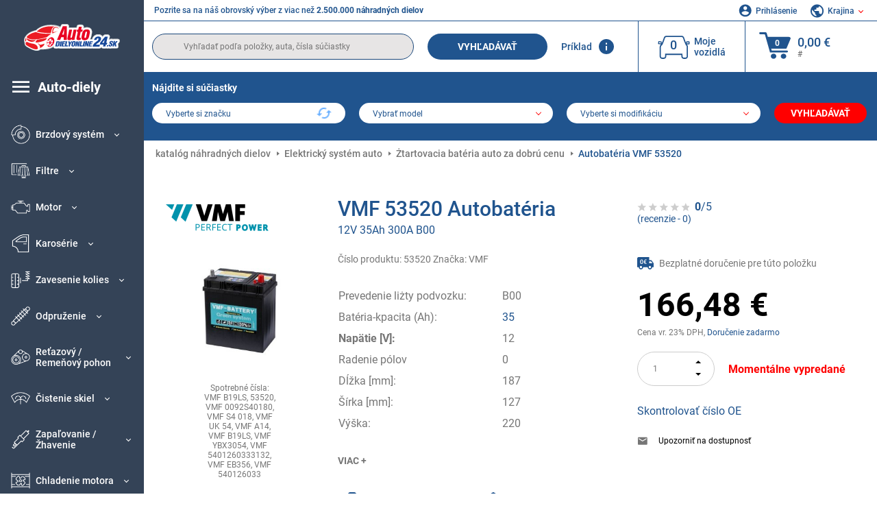

--- FILE ---
content_type: text/html; charset=UTF-8
request_url: https://www.autodielyonline24.sk/vmf-9891549.html
body_size: 16758
content:
<!DOCTYPE html>
<html lang="sk">
<head><script>(function(w,i,g){w[g]=w[g]||[];if(typeof w[g].push=='function')w[g].push(i)})
(window,'GTM-P8MXXBT','google_tags_first_party');</script><script>(function(w,d,s,l){w[l]=w[l]||[];(function(){w[l].push(arguments);})('set', 'developer_id.dYzg1YT', true);
		w[l].push({'gtm.start':new Date().getTime(),event:'gtm.js'});var f=d.getElementsByTagName(s)[0],
		j=d.createElement(s);j.async=true;j.src='/securegtm/';
		f.parentNode.insertBefore(j,f);
		})(window,document,'script','dataLayer');</script>
    <meta charset="utf-8">
    <meta name="viewport" content="width=device-width, initial-scale=1.0">
    <meta name="csrf-token" content="GCUMuUMiCQT6vQKC5ReGiYdOKT4f3XMp50mDIocp">
    <link rel="dns-prefetch" href="https://cdn.autoteiledirekt.de/">
    <link rel="dns-prefetch" href="https://scdn.autoteiledirekt.de/">
    <link rel="dns-prefetch" href="https://ajax.googleapis.com">
    <link rel="dns-prefetch" href="https://connect.facebook.net">
    <link rel="shortcut icon" type="image/x-icon" href="/favicon.ico">
    <meta name="robots" content="index, follow">
    <link rel="alternate" hreflang="de" href="https://www.autoteiledirekt.de/vmf-9891549.html">
    <link rel="alternate" hreflang="fr-FR" href="https://www.piecesauto.fr/vmf-9891549.html">
    <link rel="alternate" hreflang="en-GB" href="https://www.onlinecarparts.co.uk/vmf-9891549.html">
    <link rel="alternate" hreflang="es-ES" href="https://www.recambioscoche.es/vmf-9891549.html">
    <link rel="alternate" hreflang="it-IT" href="https://www.tuttoautoricambi.it/vmf-9891549.html">
    <link rel="alternate" hreflang="de-AT" href="https://www.teile-direkt.at/vmf-9891549.html">
    <link rel="alternate" hreflang="de-CH" href="https://www.teile-direkt.ch/vmf-9891549.html">
    <link rel="alternate" hreflang="pt-PT" href="https://www.pecasauto24.pt/vmf-9891549.html">
    <link rel="alternate" hreflang="nl" href="https://www.besteonderdelen.nl/vmf-9891549.html">
    <link rel="alternate" hreflang="da-DK" href="https://www.autodeleshop.dk/vmf-9891549.html">
    <link rel="alternate" hreflang="no-NO" href="https://www.reservedeler24.co.no/vmf-9891549.html">
    <link rel="alternate" hreflang="fi-FI" href="https://www.topautoosat.fi/vmf-9891549.html">
    <link rel="alternate" hreflang="sv-SE" href="https://www.reservdelar24.se/vmf-9891549.html">
    <link rel="alternate" hreflang="sk-SK" href="https://www.autodielyonline24.sk/vmf-9891549.html">
    <link rel="alternate" hreflang="nl-BE" href="https://www.autoonderdelen24.be/vmf-9891549.html">
    <link rel="alternate" hreflang="et-EE" href="https://www.autovaruosadonline.ee/vmf-9891549.html">
    <link rel="alternate" hreflang="lv-LV" href="https://www.rezervesdalas24.lv/vmf-9891549.html">
    <link rel="alternate" hreflang="fr-LU" href="https://www.piecesauto24.lu/vmf-9891549.html">
    <link rel="alternate" hreflang="pl-PL" href="https://www.autoczescionline24.pl/vmf-9891549.html">
    <link rel="alternate" hreflang="el-GR" href="https://www.antallaktikaexartimata.gr/vmf-9891549.html">
    <link rel="alternate" hreflang="hu-HU" href="https://www.autoalkatreszek24.hu/vmf-9891549.html">
        <link rel="canonical" href="https://www.autodielyonline24.sk/vmf-9891549.html">
        
    <meta name="format-detection" content="telephone=no">
    <meta http-equiv="x-ua-compatible" content="ie=edge">
    <title>53520 VMF B19LS, 53520 Autobatéria 12V 35Ah 300A B00 | Objednajte si teraz!</title>
    <meta name="description" content="Online ⚒️ po celý deň ⏩ ⏩ Kúpte si VMF 53520 Autobatéria 12V 35Ah 300A B00 za nízke ceny – originálna kvalita ➡️ Vhodné pre značky PEUGEOT, KIA, NISSAN, SUZUKI, HONDA a ďalšie"/>
    <meta name="keywords" content=""/>

    <link href="/assets/6feb4b/css/vendor.css?id=2dd8eb5c7272ff3bb356d374396d55c3" media="screen" rel="stylesheet" type="text/css">
    <link href="/assets/6feb4b/css/app.css?id=fd883e848d77c2bf85ca055196b4c415" media="screen" rel="stylesheet" type="text/css">

    
    <!-- a.1 -->

            <!-- a.2 -->
<script data-safe-params>
  window.safeParams = {};

  (function () {
    window.safeParams = {
      getUrlParams: function () {
        const currentParams = new URLSearchParams(window.location.search);
        const relevantParams = new URLSearchParams();
        const parametersList = ["siteid","source","wgu","wgexpiry","fbclid","gclid","wbraid","gbraid","braid","msclkid","utm_source","utm_medium","utm_campaign","utm_term","utm_content"];

        for (const [key, value] of currentParams) {
          if (parametersList.includes(key)) {
            relevantParams.append(key, value);
          }
        }

        return relevantParams;
      },
      getTrackingParams: function getTrackingParams (url, params) {
        if (!params.toString()) {
          return url;
        }

        const targetUrl = new URL(url, window.location.origin);
        for (const [key, value] of params) {
          if (!targetUrl.searchParams.has(key)) {
            targetUrl.searchParams.set(key, value);
          }
        }
        return targetUrl.toString();
      },
      isInternalLink: function (url) {
        try {
          const targetUrl = new URL(url, window.location.origin);
          if (targetUrl.protocol.match(/^(mailto|tel|javascript):/i)) {
            return false;
          }
          return targetUrl.origin === window.location.origin;
        } catch (e) {
          return false;
        }
      },
    };

    function initParamsManager () {
      const savedParams = window.safeParams.getUrlParams();

      if (!savedParams.toString()) {
        console.log('no params to save');
        return;
      }

      function processNewLinks (mutations) {
        mutations.forEach(mutation => {
          mutation.addedNodes.forEach(node => {
            if (node.nodeType === Node.ELEMENT_NODE) {
              node.querySelectorAll('a, [data-link]').forEach(element => {
                const url = element.tagName === 'A' ? element.href : element.dataset.link;

                if (window.safeParams.isInternalLink(url)) {
                  const processedUrl = window.safeParams.getTrackingParams(url, savedParams);

                  if (element.tagName === 'A') {
                    element.href = processedUrl;
                  } else {
                    element.dataset.link = processedUrl;
                  }
                }
              });
            }
          });
        });
      }

      const observer = new MutationObserver(processNewLinks);
      observer.observe(document.body, {
        childList: true,
        subtree: true,
      });

      document.querySelectorAll('a, [data-link]').forEach(element => {
        const url = element.tagName === 'A' ? element.href : element.dataset.link;

        if (window.safeParams.isInternalLink(url)) {
          const processedUrl = window.safeParams.getTrackingParams(url, savedParams);

          if (element.tagName === 'A') {
            element.href = processedUrl;
          } else {
            element.dataset.link = processedUrl;
          }
        }
      });
    }

    document.addEventListener('setTermsCookiesChoose', function (e) {
      if (e.detail?.allAnalyticsCookies !== 'denied' || e.detail?.allMarketingCookies !== 'denied') {
        initParamsManager();
      }
    });
  })();
</script>

</head>
<body>
<!-- a.3 -->
<div style="display:none" data-session-start></div>

<!-- Google Tag Manager (noscript) -->
<noscript>
    <iframe src="https://www.googletagmanager.com/ns.html?id=GTM-P8MXXBT"
            height="0" width="0" style="display:none;visibility:hidden"></iframe>
</noscript>
<!-- End Google Tag Manager (noscript) -->
<div id="app"             data-user-id="" data-cart-id="" data-ubi="bskidV65WUlHTyW4uOCRhKVELbn7AsN0HhBcZnOFNB9YN" data-cart-count="" data-maker-id="" data-model-id="" data-car-id="" data-404-page="" data-route-name="" data-ab-test-type data-ab-test-group data-ab-test-keys data-ab-test-values
    >
    <div class="container-fluid">
        <div class="row">
                            <div class="d-lg-block col-xl-2 order-1" data-main-menu-wraper>
    <div class="main-menu" data-main-menu>
        <a class="main-menu__close" href="#">
            <svg class="base-svg " role="img">
                <use xlink:href="/assets/6feb4b/svg/icon-sprite-bw.svg#sprite-close-popup-bw-"></use>
            </svg>
        </a>
        <div class="main-menu__box">
            <div class="main-menu__logo">
                <a href="https://www.autodielyonline24.sk/">
                    <img src="/assets/6feb4b/images/svg/logo/logo_sk.svg" alt="Autodielyonline24.sk - auto-diely online obchod" title="autodielyonline24.sk autodiely">
                </a>
            </div>
            <div class="main-menu__mobile-head">
            <div class="main-menu__mobile-login">
            <svg class="base-svg " role="img">
                <use xlink:href="/assets/6feb4b/svg/icon-sprite-color.svg#sprite-login-color-"></use>
            </svg>
            <span class="main-menu__mobile-head-link login js-mobile-login" data-login-show>
                Prihlásenie            </span>
            <span class="main-menu__mobile-head-link registration js-mobile-reg" data-register>
                Nový zákazník?            </span>
        </div>
        <div class="main-menu__mobile-garage">
        <svg class="base-svg " role="img">
            <use xlink:href="/assets/6feb4b/svg/icon-sprite-color.svg#sprite-garage-color-"></use>
        </svg>
        <a class="main-menu__mobile-head-link" data-show-menu-garage href="#">Moje vozidlá</a>
    </div>
    <div class="main-menu__mobile-lang">
        <svg class="base-svg " role="img">
            <use xlink:href="/assets/6feb4b/svg/icon-sprite-color.svg#sprite-lang-color-"></use>
        </svg>
        <span data-show-menu-lang class="main-menu__mobile-head-link js-mobile-lang">Krajina</span>
    </div>
</div>
<div class="popup popup--lang" data-popup data-menu-lang>
    <div class="popup__head">
        <div class="popup__head-back" data-popup-close>Späť</div>
        <div class="popup__head-title">Krajina</div>
    </div>
    <div class="popup__content" data-content></div>
</div>

<div class="popup popup--account" data-popup data-menu-garage>
    <div class="popup__head">
        <div class="popup__head-back" data-popup-close>Späť</div>
        <div class="popup__head-title">Moje vozidlá</div>
    </div>
    <div class="popup__content" data-content data-garage-tooltip-container></div>
</div>
            <nav>
                <ul class="main-menu__navigation" data-catalog-type="2">
        <li class="main-menu__nav-title main-menu__nav-title--tablet" data-show-full-tablet-menu>
        <span class="main-menu__nav-title-link">
            <svg class="base-svg " role="img">
                <use xlink:href="/assets/6feb4b/svg/icon-sprite-color.svg#sprite-burger-icon-color-"></use>
            </svg>
        </span>
    </li>
    <li class="main-menu__nav-title" data-top-sidebar-link="">
        <a href="https://www.autodielyonline24.sk/nahradne-diely.html" class="main-menu__nav-title-link">
            <svg class="base-svg " role="img">
                <use xlink:href="/assets/6feb4b/svg/icon-sprite-color.svg#sprite-burger-icon-color-"></use>
            </svg>
            <span>Auto-diely</span>
        </a>    </li>
                    <li>
            <div class="main-menu__cat main-menu__cat--catalog" data-show-full-tablet-menu>
                <span class="main-menu__cat-parent"
                      data-menu-cat-parent="2"
                      data-car-id="0">
                    <div class="icon">
                        <img class="lazyload"
                             src="https://scdn.autoteiledirekt.de/catalog/categories/sidebar/2.png"
                             data-srcset="https://scdn.autoteiledirekt.de/catalog/categories/sidebar/2.png"
                             srcset="https://www.autodielyonline24.sk/lazyload.php?width=28&amp;height=28"
                             alt="Brzdový systém"/>
                    </div>
                    <span class="text">Brzdový systém</span>
                </span>
                            </div>
        </li>
                            <li>
            <div class="main-menu__cat main-menu__cat--catalog" data-show-full-tablet-menu>
                <span class="main-menu__cat-parent"
                      data-menu-cat-parent="9"
                      data-car-id="0">
                    <div class="icon">
                        <img class="lazyload"
                             src="https://scdn.autoteiledirekt.de/catalog/categories/sidebar/9.png"
                             data-srcset="https://scdn.autoteiledirekt.de/catalog/categories/sidebar/9.png"
                             srcset="https://www.autodielyonline24.sk/lazyload.php?width=28&amp;height=28"
                             alt="Filtre"/>
                    </div>
                    <span class="text">Filtre</span>
                </span>
                            </div>
        </li>
                            <li>
            <div class="main-menu__cat main-menu__cat--catalog" data-show-full-tablet-menu>
                <span class="main-menu__cat-parent"
                      data-menu-cat-parent="1"
                      data-car-id="0">
                    <div class="icon">
                        <img class="lazyload"
                             src="https://scdn.autoteiledirekt.de/catalog/categories/sidebar/1.png"
                             data-srcset="https://scdn.autoteiledirekt.de/catalog/categories/sidebar/1.png"
                             srcset="https://www.autodielyonline24.sk/lazyload.php?width=28&amp;height=28"
                             alt="Motor"/>
                    </div>
                    <span class="text">Motor</span>
                </span>
                            </div>
        </li>
                            <li>
            <div class="main-menu__cat main-menu__cat--catalog" data-show-full-tablet-menu>
                <span class="main-menu__cat-parent"
                      data-menu-cat-parent="3"
                      data-car-id="0">
                    <div class="icon">
                        <img class="lazyload"
                             src="https://scdn.autoteiledirekt.de/catalog/categories/sidebar/3.png"
                             data-srcset="https://scdn.autoteiledirekt.de/catalog/categories/sidebar/3.png"
                             srcset="https://www.autodielyonline24.sk/lazyload.php?width=28&amp;height=28"
                             alt="Karosérie"/>
                    </div>
                    <span class="text">Karosérie</span>
                </span>
                            </div>
        </li>
                            <li>
            <div class="main-menu__cat main-menu__cat--catalog" data-show-full-tablet-menu>
                <span class="main-menu__cat-parent"
                      data-menu-cat-parent="10"
                      data-car-id="0">
                    <div class="icon">
                        <img class="lazyload"
                             src="https://scdn.autoteiledirekt.de/catalog/categories/sidebar/10.png"
                             data-srcset="https://scdn.autoteiledirekt.de/catalog/categories/sidebar/10.png"
                             srcset="https://www.autodielyonline24.sk/lazyload.php?width=28&amp;height=28"
                             alt="Zavesenie kolies"/>
                    </div>
                    <span class="text">Zavesenie kolies</span>
                </span>
                            </div>
        </li>
                            <li>
            <div class="main-menu__cat main-menu__cat--catalog" data-show-full-tablet-menu>
                <span class="main-menu__cat-parent"
                      data-menu-cat-parent="74"
                      data-car-id="0">
                    <div class="icon">
                        <img class="lazyload"
                             src="https://scdn.autoteiledirekt.de/catalog/categories/sidebar/74.png"
                             data-srcset="https://scdn.autoteiledirekt.de/catalog/categories/sidebar/74.png"
                             srcset="https://www.autodielyonline24.sk/lazyload.php?width=28&amp;height=28"
                             alt="Odpruženie"/>
                    </div>
                    <span class="text">Odpruženie</span>
                </span>
                            </div>
        </li>
                            <li>
            <div class="main-menu__cat main-menu__cat--catalog" data-show-full-tablet-menu>
                <span class="main-menu__cat-parent"
                      data-menu-cat-parent="77"
                      data-car-id="0">
                    <div class="icon">
                        <img class="lazyload"
                             src="https://scdn.autoteiledirekt.de/catalog/categories/sidebar/77.png"
                             data-srcset="https://scdn.autoteiledirekt.de/catalog/categories/sidebar/77.png"
                             srcset="https://www.autodielyonline24.sk/lazyload.php?width=28&amp;height=28"
                             alt="Reťazový / Remeňový pohon"/>
                    </div>
                    <span class="text">Reťazový / Remeňový pohon</span>
                </span>
                            </div>
        </li>
                            <li>
            <div class="main-menu__cat main-menu__cat--catalog" data-show-full-tablet-menu>
                <span class="main-menu__cat-parent"
                      data-menu-cat-parent="8"
                      data-car-id="0">
                    <div class="icon">
                        <img class="lazyload"
                             src="https://scdn.autoteiledirekt.de/catalog/categories/sidebar/8.png"
                             data-srcset="https://scdn.autoteiledirekt.de/catalog/categories/sidebar/8.png"
                             srcset="https://www.autodielyonline24.sk/lazyload.php?width=28&amp;height=28"
                             alt="Čistenie skiel"/>
                    </div>
                    <span class="text">Čistenie skiel</span>
                </span>
                            </div>
        </li>
                            <li>
            <div class="main-menu__cat main-menu__cat--catalog" data-show-full-tablet-menu>
                <span class="main-menu__cat-parent"
                      data-menu-cat-parent="7"
                      data-car-id="0">
                    <div class="icon">
                        <img class="lazyload"
                             src="https://scdn.autoteiledirekt.de/catalog/categories/sidebar/7.png"
                             data-srcset="https://scdn.autoteiledirekt.de/catalog/categories/sidebar/7.png"
                             srcset="https://www.autodielyonline24.sk/lazyload.php?width=28&amp;height=28"
                             alt="Zapaľovanie / Žhavenie"/>
                    </div>
                    <span class="text">Zapaľovanie / Žhavenie</span>
                </span>
                            </div>
        </li>
                            <li>
            <div class="main-menu__cat main-menu__cat--catalog" data-show-full-tablet-menu>
                <span class="main-menu__cat-parent"
                      data-menu-cat-parent="401"
                      data-car-id="0">
                    <div class="icon">
                        <img class="lazyload"
                             src="https://scdn.autoteiledirekt.de/catalog/categories/sidebar/401.png"
                             data-srcset="https://scdn.autoteiledirekt.de/catalog/categories/sidebar/401.png"
                             srcset="https://www.autodielyonline24.sk/lazyload.php?width=28&amp;height=28"
                             alt="Chladenie motora"/>
                    </div>
                    <span class="text">Chladenie motora</span>
                </span>
                            </div>
        </li>
                            <li>
            <div class="main-menu__cat main-menu__cat--catalog" data-show-full-tablet-menu>
                <span class="main-menu__cat-parent"
                      data-menu-cat-parent="4"
                      data-car-id="0">
                    <div class="icon">
                        <img class="lazyload"
                             src="https://scdn.autoteiledirekt.de/catalog/categories/sidebar/4.png"
                             data-srcset="https://scdn.autoteiledirekt.de/catalog/categories/sidebar/4.png"
                             srcset="https://www.autodielyonline24.sk/lazyload.php?width=28&amp;height=28"
                             alt="Výfukový systém"/>
                    </div>
                    <span class="text">Výfukový systém</span>
                </span>
                            </div>
        </li>
                            <li>
            <div class="main-menu__cat main-menu__cat--catalog" data-show-full-tablet-menu>
                <span class="main-menu__cat-parent"
                      data-menu-cat-parent="11"
                      data-car-id="0">
                    <div class="icon">
                        <img class="lazyload"
                             src="https://scdn.autoteiledirekt.de/catalog/categories/sidebar/11.png"
                             data-srcset="https://scdn.autoteiledirekt.de/catalog/categories/sidebar/11.png"
                             srcset="https://www.autodielyonline24.sk/lazyload.php?width=28&amp;height=28"
                             alt="Riadenie"/>
                    </div>
                    <span class="text">Riadenie</span>
                </span>
                            </div>
        </li>
                            <li>
            <div class="main-menu__cat main-menu__cat--catalog" data-show-full-tablet-menu>
                <span class="main-menu__cat-parent"
                      data-menu-cat-parent="75"
                      data-car-id="0">
                    <div class="icon">
                        <img class="lazyload"
                             src="https://scdn.autoteiledirekt.de/catalog/categories/sidebar/75.png"
                             data-srcset="https://scdn.autoteiledirekt.de/catalog/categories/sidebar/75.png"
                             srcset="https://www.autodielyonline24.sk/lazyload.php?width=28&amp;height=28"
                             alt="Interiér / Komfort"/>
                    </div>
                    <span class="text">Interiér / Komfort</span>
                </span>
                            </div>
        </li>
                            <li>
            <div class="main-menu__cat main-menu__cat--catalog" data-show-full-tablet-menu>
                <span class="main-menu__cat-parent"
                      data-menu-cat-parent="402"
                      data-car-id="0">
                    <div class="icon">
                        <img class="lazyload"
                             src="https://scdn.autoteiledirekt.de/catalog/categories/sidebar/402.png"
                             data-srcset="https://scdn.autoteiledirekt.de/catalog/categories/sidebar/402.png"
                             srcset="https://www.autodielyonline24.sk/lazyload.php?width=28&amp;height=28"
                             alt="Pohon kolies"/>
                    </div>
                    <span class="text">Pohon kolies</span>
                </span>
                            </div>
        </li>
                            <li>
            <div class="main-menu__cat main-menu__cat--catalog" data-show-full-tablet-menu>
                <span class="main-menu__cat-parent"
                      data-menu-cat-parent="58"
                      data-car-id="0">
                    <div class="icon">
                        <img class="lazyload"
                             src="https://scdn.autoteiledirekt.de/catalog/categories/sidebar/58.png"
                             data-srcset="https://scdn.autoteiledirekt.de/catalog/categories/sidebar/58.png"
                             srcset="https://www.autodielyonline24.sk/lazyload.php?width=28&amp;height=28"
                             alt="Spojka"/>
                    </div>
                    <span class="text">Spojka</span>
                </span>
                            </div>
        </li>
                            <li>
            <div class="main-menu__cat main-menu__cat--catalog" data-show-full-tablet-menu>
                <span class="main-menu__cat-parent"
                      data-menu-cat-parent="403"
                      data-car-id="0">
                    <div class="icon">
                        <img class="lazyload"
                             src="https://scdn.autoteiledirekt.de/catalog/categories/sidebar/403.png"
                             data-srcset="https://scdn.autoteiledirekt.de/catalog/categories/sidebar/403.png"
                             srcset="https://www.autodielyonline24.sk/lazyload.php?width=28&amp;height=28"
                             alt="Snimace"/>
                    </div>
                    <span class="text">Snimace</span>
                </span>
                            </div>
        </li>
                            <li>
            <div class="main-menu__cat main-menu__cat--catalog" data-show-full-tablet-menu>
                <span class="main-menu__cat-parent"
                      data-menu-cat-parent="404"
                      data-car-id="0">
                    <div class="icon">
                        <img class="lazyload"
                             src="https://scdn.autoteiledirekt.de/catalog/categories/sidebar/404.png"
                             data-srcset="https://scdn.autoteiledirekt.de/catalog/categories/sidebar/404.png"
                             srcset="https://www.autodielyonline24.sk/lazyload.php?width=28&amp;height=28"
                             alt="Tesnenia / tesniace krúžky"/>
                    </div>
                    <span class="text">Tesnenia / tesniace krúžky</span>
                </span>
                            </div>
        </li>
                            <li>
            <div class="main-menu__cat main-menu__cat--catalog" data-show-full-tablet-menu>
                <span class="main-menu__cat-parent"
                      data-menu-cat-parent="76"
                      data-car-id="0">
                    <div class="icon">
                        <img class="lazyload"
                             src="https://scdn.autoteiledirekt.de/catalog/categories/sidebar/76.png"
                             data-srcset="https://scdn.autoteiledirekt.de/catalog/categories/sidebar/76.png"
                             srcset="https://www.autodielyonline24.sk/lazyload.php?width=28&amp;height=28"
                             alt="Palivový systém"/>
                    </div>
                    <span class="text">Palivový systém</span>
                </span>
                            </div>
        </li>
                            <li>
            <div class="main-menu__cat main-menu__cat--catalog" data-show-full-tablet-menu>
                <span class="main-menu__cat-parent"
                      data-menu-cat-parent="405"
                      data-car-id="0">
                    <div class="icon">
                        <img class="lazyload"
                             src="https://scdn.autoteiledirekt.de/catalog/categories/sidebar/405.png"
                             data-srcset="https://scdn.autoteiledirekt.de/catalog/categories/sidebar/405.png"
                             srcset="https://www.autodielyonline24.sk/lazyload.php?width=28&amp;height=28"
                             alt="Prevodovka"/>
                    </div>
                    <span class="text">Prevodovka</span>
                </span>
                            </div>
        </li>
                            <li>
            <div class="main-menu__cat main-menu__cat--catalog" data-show-full-tablet-menu>
                <span class="main-menu__cat-parent"
                      data-menu-cat-parent="6"
                      data-car-id="0">
                    <div class="icon">
                        <img class="lazyload"
                             src="https://scdn.autoteiledirekt.de/catalog/categories/sidebar/6.png"
                             data-srcset="https://scdn.autoteiledirekt.de/catalog/categories/sidebar/6.png"
                             srcset="https://www.autodielyonline24.sk/lazyload.php?width=28&amp;height=28"
                             alt="Elektrický systém"/>
                    </div>
                    <span class="text">Elektrický systém</span>
                </span>
                            </div>
        </li>
                            <li>
            <div class="main-menu__cat main-menu__cat--catalog" data-show-full-tablet-menu>
                <span class="main-menu__cat-parent"
                      data-menu-cat-parent="78"
                      data-car-id="0">
                    <div class="icon">
                        <img class="lazyload"
                             src="https://scdn.autoteiledirekt.de/catalog/categories/sidebar/78.png"
                             data-srcset="https://scdn.autoteiledirekt.de/catalog/categories/sidebar/78.png"
                             srcset="https://www.autodielyonline24.sk/lazyload.php?width=28&amp;height=28"
                             alt="Hadice / Trubky"/>
                    </div>
                    <span class="text">Hadice / Trubky</span>
                </span>
                            </div>
        </li>
                            <li>
            <div class="main-menu__cat main-menu__cat--catalog" data-show-full-tablet-menu>
                <span class="main-menu__cat-parent"
                      data-menu-cat-parent="67"
                      data-car-id="0">
                    <div class="icon">
                        <img class="lazyload"
                             src="https://scdn.autoteiledirekt.de/catalog/categories/sidebar/67.png"
                             data-srcset="https://scdn.autoteiledirekt.de/catalog/categories/sidebar/67.png"
                             srcset="https://www.autodielyonline24.sk/lazyload.php?width=28&amp;height=28"
                             alt="Klimatizácia"/>
                    </div>
                    <span class="text">Klimatizácia</span>
                </span>
                            </div>
        </li>
                            <li>
            <div class="main-menu__cat main-menu__cat--catalog" data-show-full-tablet-menu>
                <span class="main-menu__cat-parent"
                      data-menu-cat-parent="5"
                      data-car-id="0">
                    <div class="icon">
                        <img class="lazyload"
                             src="https://scdn.autoteiledirekt.de/catalog/categories/sidebar/5.png"
                             data-srcset="https://scdn.autoteiledirekt.de/catalog/categories/sidebar/5.png"
                             srcset="https://www.autodielyonline24.sk/lazyload.php?width=28&amp;height=28"
                             alt="Kúrenie / Ventilácia"/>
                    </div>
                    <span class="text">Kúrenie / Ventilácia</span>
                </span>
                            </div>
        </li>
                            <li>
            <div class="main-menu__cat main-menu__cat--catalog" data-show-full-tablet-menu>
                <span class="main-menu__cat-parent"
                      data-menu-cat-parent="407"
                      data-car-id="0">
                    <div class="icon">
                        <img class="lazyload"
                             src="https://scdn.autoteiledirekt.de/catalog/categories/sidebar/407.png"
                             data-srcset="https://scdn.autoteiledirekt.de/catalog/categories/sidebar/407.png"
                             srcset="https://www.autodielyonline24.sk/lazyload.php?width=28&amp;height=28"
                             alt="Remenica / ozubené kolesá"/>
                    </div>
                    <span class="text">Remenica / ozubené kolesá</span>
                </span>
                            </div>
        </li>
                            <li>
            <div class="main-menu__cat main-menu__cat--catalog" data-show-full-tablet-menu>
                <span class="main-menu__cat-parent"
                      data-menu-cat-parent="408"
                      data-car-id="0">
                    <div class="icon">
                        <img class="lazyload"
                             src="https://scdn.autoteiledirekt.de/catalog/categories/sidebar/408.png"
                             data-srcset="https://scdn.autoteiledirekt.de/catalog/categories/sidebar/408.png"
                             srcset="https://www.autodielyonline24.sk/lazyload.php?width=28&amp;height=28"
                             alt="Žiarovky"/>
                    </div>
                    <span class="text">Žiarovky</span>
                </span>
                            </div>
        </li>
                            <li>
            <div class="main-menu__cat main-menu__cat--catalog" data-show-full-tablet-menu>
                <span class="main-menu__cat-parent"
                      data-menu-cat-parent="406"
                      data-car-id="0">
                    <div class="icon">
                        <img class="lazyload"
                             src="https://scdn.autoteiledirekt.de/catalog/categories/sidebar/406.png"
                             data-srcset="https://scdn.autoteiledirekt.de/catalog/categories/sidebar/406.png"
                             srcset="https://www.autodielyonline24.sk/lazyload.php?width=28&amp;height=28"
                             alt="Relé"/>
                    </div>
                    <span class="text">Relé</span>
                </span>
                            </div>
        </li>
                            <li>
            <div class="main-menu__cat main-menu__cat--catalog" data-show-full-tablet-menu>
                <span class="main-menu__cat-parent"
                      data-menu-cat-parent="530"
                      data-car-id="0">
                    <div class="icon">
                        <img class="lazyload"
                             src="https://scdn.autoteiledirekt.de/catalog/categories/sidebar/530.png"
                             data-srcset="https://scdn.autoteiledirekt.de/catalog/categories/sidebar/530.png"
                             srcset="https://www.autodielyonline24.sk/lazyload.php?width=28&amp;height=28"
                             alt="Tuning"/>
                    </div>
                    <span class="text">Tuning</span>
                </span>
                            </div>
        </li>
                            <li>
            <div class="main-menu__cat main-menu__cat--catalog" data-show-full-tablet-menu>
                <span class="main-menu__cat-parent"
                      data-menu-cat-parent="537"
                      data-car-id="0">
                    <div class="icon">
                        <img class="lazyload"
                             src="https://scdn.autoteiledirekt.de/catalog/categories/sidebar/537.png"
                             data-srcset="https://scdn.autoteiledirekt.de/catalog/categories/sidebar/537.png"
                             srcset="https://www.autodielyonline24.sk/lazyload.php?width=28&amp;height=28"
                             alt="Dvere"/>
                    </div>
                    <span class="text">Dvere</span>
                </span>
                            </div>
        </li>
                            <li>
            <div class="main-menu__cat main-menu__cat--catalog" data-show-full-tablet-menu>
                <span class="main-menu__cat-parent"
                      data-menu-cat-parent="724"
                      data-car-id="0">
                    <div class="icon">
                        <img class="lazyload"
                             src="https://scdn.autoteiledirekt.de/catalog/categories/sidebar/724.png"
                             data-srcset="https://scdn.autoteiledirekt.de/catalog/categories/sidebar/724.png"
                             srcset="https://www.autodielyonline24.sk/lazyload.php?width=28&amp;height=28"
                             alt="Opravné sety"/>
                    </div>
                    <span class="text">Opravné sety</span>
                </span>
                            </div>
        </li>
            </ul>
                <ul class="main-menu__navigation mt-4">
            <li>
            <a href="https://www.autodielyonline24.sk/nahradne-diely/motorovy-olej.html"                    class="main-menu__cat link" data-id="269">
                <div class="icon" data-show-full-tablet-menu>
                    <img class="lazyload"
                         src="/assets/6feb4b/images/svg/directions/269.png"
                         data-srcset="/assets/6feb4b/images/svg/directions/269.png"
                         srcset="https://www.autodielyonline24.sk/lazyload.php?width=28&amp;height=28"
                         alt="">
                </div>
                <span class="text">Motorové Oleje</span>
            </a>        </li>
            <li>
            <a href="https://www.autodielyonline24.sk/nahradne-diely/ztartovacia-bateria.html"                    class="main-menu__cat link" data-id="250">
                <div class="icon" data-show-full-tablet-menu>
                    <img class="lazyload"
                         src="/assets/6feb4b/images/svg/directions/250.png"
                         data-srcset="/assets/6feb4b/images/svg/directions/250.png"
                         srcset="https://www.autodielyonline24.sk/lazyload.php?width=28&amp;height=28"
                         alt="Żtartovacia Batéria">
                </div>
                <span class="text">Żtartovacia Batéria</span>
            </a>        </li>
            <li>
            <a href="https://www.autodielyonline24.sk/autodoplnky.html"                    class="main-menu__cat link" data-id="33000">
                <div class="icon" data-show-full-tablet-menu>
                    <img class="lazyload"
                         src="/assets/6feb4b/images/svg/directions/33000.png"
                         data-srcset="/assets/6feb4b/images/svg/directions/33000.png"
                         srcset="https://www.autodielyonline24.sk/lazyload.php?width=28&amp;height=28"
                         alt="">
                </div>
                <span class="text">Autodoplnky</span>
            </a>        </li>
            <li>
            <a href="https://www.autodielyonline24.sk/autochemia.html"                    class="main-menu__cat link" data-id="30000">
                <div class="icon" data-show-full-tablet-menu>
                    <img class="lazyload"
                         src="/assets/6feb4b/images/svg/directions/30000.png"
                         data-srcset="/assets/6feb4b/images/svg/directions/30000.png"
                         srcset="https://www.autodielyonline24.sk/lazyload.php?width=28&amp;height=28"
                         alt="">
                </div>
                <span class="text">Autokozmetika</span>
            </a>        </li>
            <li>
            <a href="https://www.autodielyonline24.sk/naradie.html"                    class="main-menu__cat link" data-id="36000">
                <div class="icon" data-show-full-tablet-menu>
                    <img class="lazyload"
                         src="/assets/6feb4b/images/svg/directions/36000.png"
                         data-srcset="/assets/6feb4b/images/svg/directions/36000.png"
                         srcset="https://www.autodielyonline24.sk/lazyload.php?width=28&amp;height=28"
                         alt="">
                </div>
                <span class="text">Náradie</span>
            </a>        </li>
            <li>
            <a href="https://www.autodielyonline24.sk/pneumatiky/osobne-auto.html"                    class="main-menu__cat link" data-id="23208">
                <div class="icon" data-show-full-tablet-menu>
                    <img class="lazyload"
                         src="/assets/6feb4b/images/svg/directions/23208.png"
                         data-srcset="/assets/6feb4b/images/svg/directions/23208.png"
                         srcset="https://www.autodielyonline24.sk/lazyload.php?width=28&amp;height=28"
                         alt="">
                </div>
                <span class="text">Pneumatiky</span>
            </a>        </li>
            <li>
            <a href="https://www.autodielyonline24.sk/znaciek-automobilov.html"                    class="main-menu__cat link" data-id="makers">
                <div class="icon" data-show-full-tablet-menu>
                    <img class="lazyload"
                         src="/assets/6feb4b/images/svg/menu-icons/menu-icon19-color.svg"
                         data-srcset="/assets/6feb4b/images/svg/menu-icons/menu-icon19-color.svg"
                         srcset="https://www.autodielyonline24.sk/lazyload.php?width=28&amp;height=28"
                         alt="">
                </div>
                <span class="text">Značky áut</span>
            </a>        </li>
            <li>
            <a href="https://www.autodielyonline24.sk/vyrobcovia.html"                    class="main-menu__cat link" data-id="brands">
                <div class="icon" data-show-full-tablet-menu>
                    <img class="lazyload"
                         src="/assets/6feb4b/images/svg/menu-icons/menu-icon20-color.svg"
                         data-srcset="/assets/6feb4b/images/svg/menu-icons/menu-icon20-color.svg"
                         srcset="https://www.autodielyonline24.sk/lazyload.php?width=28&amp;height=28"
                         alt="">
                </div>
                <span class="text">Výrobca</span>
            </a>        </li>
    </ul>
            </nav>

            <ul class="main-menu__links mt-4">
    <li>
        <div class="main-menu__cat main-menu__cat--links" data-show-full-tablet-menu>
            <div class="main-menu__cat-parent" data-menu-cat-links>
                <div class="icon"><img src="/assets/6feb4b/images/html/menu-icon-union@2x.png"></div>
                <span class="text">Náhradné diely pre vaše auto</span>
            </div>
            <div class="main-menu__drop-cat" style="display: none">
                <div class="main-menu__drop-head">
                    <span class="back" data-mobile-menu-back data-text="Náhradné diely pre vaše auto"></span>
                </div>
                <ul>
                    <li>
                        <a href="https://www.autodielyonline24.sk/makers-top-parts.html" class="main-menu__drop-link">
                            <span>Nájdite najlepšie náhradné diely pre vaše auto</span>
                        </a>
                    </li>
                    <li>
                        <a href="https://www.autodielyonline24.sk/makers-top-models.html" class="main-menu__drop-link">
                            <span>Výber náhradných dielov pre obľúbené autá</span>
                        </a>
                    </li>
                </ul>
            </div>
        </div>
    </li>
</ul>

            <ul class="main-menu__links d-block d-md-none">
    <li>
        <div class="main-menu__cat main-menu__cat--links" data-menu-stat-links>
            <div class="main-menu__cat-parent">
                <div class="icon">
                    <img src="/assets/6feb4b/images/html/menu-icon-info@2x.png" alt="">
                </div>
                <span class="text">Informácie</span>
            </div>
            <div class="main-menu__drop-cat">
                <div class="main-menu__drop-head">
                </div>
            </div>
        </div>
    </li>
</ul>

            <div class="main-menu__payments mt-3">
                <ul>
    <li><img class="lazyload"
             src="/assets/6feb4b/images/svg/transparent/delivery/DHL_white.svg"
             data-srcset="/assets/6feb4b/images/svg/transparent/delivery/DHL_white.svg"
             srcset="https://www.autodielyonline24.sk/lazyload.php?width=28&amp;height=28"
             alt="Doručenie prostredníctvom DHL: Autobatéria 53520 8717545592533"></li>
    <li><img class="lazyload"
             src="/assets/6feb4b/images/svg/transparent/delivery/GLS_white.svg"
             data-srcset="/assets/6feb4b/images/svg/transparent/delivery/GLS_white.svg"
             srcset="https://www.autodielyonline24.sk/lazyload.php?width=28&amp;height=28"
             alt="Doručenie prostredníctvom GLS: Autobatéria 53520 12V 35Ah 300A B00"></li>
            <li><img class="preview lazyload"
                 src="/assets/common/images/svg/payments-white/secure.svg"
                 data-srcset="/assets/common/images/svg/payments-white/secure.svg"
                 srcset="https://www.autodielyonline24.sk/lazyload.php?width=28&amp;height=28"
                 alt="COMODO – spoľahlivá ochrana údajov počas nakupovania: VMF 53520">
        </li>
            <li><img class="preview lazyload"
                 src="/assets/common/images/svg/payments-white/paypal.svg"
                 data-srcset="/assets/common/images/svg/payments-white/paypal.svg"
                 srcset="https://www.autodielyonline24.sk/lazyload.php?width=28&amp;height=28"
                 alt="Platba prostredníctvom PayPal: Autobatéria VMF 53520">
        </li>
            <li><img class="preview lazyload"
                 src="/assets/common/images/svg/payments-white/visa-color.svg"
                 data-srcset="/assets/common/images/svg/payments-white/visa-color.svg"
                 srcset="https://www.autodielyonline24.sk/lazyload.php?width=28&amp;height=28"
                 alt="Platba prostredníctvom Visa: Autobatéria VMF B19LS, 53520">
        </li>
            <li><img class="preview lazyload"
                 src="/assets/common/images/svg/payments-white/mastercard-color.svg"
                 data-srcset="/assets/common/images/svg/payments-white/mastercard-color.svg"
                 srcset="https://www.autodielyonline24.sk/lazyload.php?width=28&amp;height=28"
                 alt="Platba prostredníctvom Mastercard: Autobatéria VMF 0092S40180">
        </li>
            <li><img class="preview lazyload"
                 src="/assets/common/images/svg/payments-white/discover.svg"
                 data-srcset="/assets/common/images/svg/payments-white/discover.svg"
                 srcset="https://www.autodielyonline24.sk/lazyload.php?width=28&amp;height=28"
                 alt="Platba prostredníctvom Discover: Autobatéria VMF S4 018">
        </li>
            <li><img class="preview lazyload"
                 src="/assets/common/images/svg/payments-white/american_express.svg"
                 data-srcset="/assets/common/images/svg/payments-white/american_express.svg"
                 srcset="https://www.autodielyonline24.sk/lazyload.php?width=28&amp;height=28"
                 alt="Platba prostredníctvom American Express: Autobatéria VMF UK 54">
        </li>
            <li><img class="preview lazyload"
                 src="/assets/common/images/svg/payments-white/sk/hypovereinsbank.svg"
                 data-srcset="/assets/common/images/svg/payments-white/sk/hypovereinsbank.svg"
                 srcset="https://www.autodielyonline24.sk/lazyload.php?width=28&amp;height=28"
                 alt="Platba prostredníctvom Bankový prevod: Autobatéria VMF A14">
        </li>
    </ul>
            </div>
            <div class="main-menu__partner mt-1">
                <span data-link="https://www.tecalliance.net/de/copyright-note/" data-target="_blank">
                    <svg class="base-svg " role="img">
                        <use xlink:href="/assets/6feb4b/svg/icon-sprite-bw.svg#sprite-tec-alliance-bw-"></use>
                    </svg>
                </span>
            </div>
        </div>
    </div>

</div>
                        <div class="col col-md-12 col-xl-10 pl-0 order-2 content-page">
                <div data-covid-block></div>
                                <header><div class="headline">
    <div class="row">
        <div class="col-md-6"><span class="headline__slogan">Pozrite sa na náš obrovský výber z viac než <b>2.500.000 náhradných dielov</b></span></div>
        <div class="col-md-6 ml-auto d-flex justify-content-end">
            <div class="headline__auth">
            <div class="headline__login js-login-popup">
            <svg class="base-svg " role="img">
                <use xlink:href="/assets/6feb4b/svg/icon-sprite-color.svg#sprite-login-color-"></use>
            </svg>
            <span>Prihlásenie</span>
        </div>
    </div>

            <div class="headline__lang" data-tooltip-hover data-header-lang data-button-project-present>
    <svg class="base-svg " role="img">
        <use xlink:href="/assets/6feb4b/svg/icon-sprite-color.svg#sprite-lang-color-"></use>
    </svg>
    <span>Krajina</span>

    <div class="language-tooltip" data-excluded-page="">

    
</div>
</div>
        </div>
    </div>
</div>
<div class="header-middle" data-header-content>
    <div class="row">
        <div class="col-1 d-md-none header-mobile__burger" data-burger-mobile>
            <svg class="base-svg " role="img">
                <use xlink:href="/assets/6feb4b/svg/icon-sprite-bw.svg#sprite-burger-icon-bw-"></use>
            </svg>
        </div>
        <div class="header-mobile__logo-col">
            <a class="header-mobile__logo" href="https://www.autodielyonline24.sk/">
                <img src="/assets/6feb4b/images/svg/logo/logo_sk.svg" alt="Autodielyonline24.sk - auto-diely online obchod">
            </a>
        </div>
        <div class="col-md-8 header-middle__search-wrap">
    <div class="header-middle__search">
        <div class="header-middle__input">
            <svg class="base-svg" role="img">
                <use xlink:href="/assets/6feb4b/svg/icon-sprite-color.svg#sprite-search-icon-color-"></use>
            </svg>
            <form class="autocomplete" method="get" action="https://www.autodielyonline24.sk/spares-search.html" data-autocomplete-form>
                <input value=""  aria-label="search" type="text" name="keyword" placeholder="Vyhľadať podľa položky, auta, čísla súčiastky"
                       data-search-autocomplete-input autocomplete="off" />
            </form>
        </div>
        <div class="header-middle__btn">
            <a class="header-middle__btn-link" href="#" data-search-submit-button>Vyhľadávať</a>
        </div>

        <div class="header-middle__info" data-tooltip-click data-example-tooltip-dropdown>
    <div class="header-middle__info-text">
        <span>Príklad</span>
        <svg class="base-svg " role="img">
            <use xlink:href="/assets/6feb4b/svg/icon-sprite-color.svg#sprite-info-color-"></use>
        </svg>
    </div>
</div>
    </div>
</div>
        <div class="d-none d-md-block col-md-2">
    <div class="header-middle__garage" data-tooltip-click data-header-garage>
        <div class="count" data-count="0">
            <svg role="img" class="base-svg">
                <use xlink:href="/assets/6feb4b/svg/icon-sprite-color.svg#sprite-garage-color-"></use>
            </svg>
        </div>
        <div class="text">
            Moje vozidlá            <div class="icon" data-garage-show-car-selector data-loading>+</div>
        </div>
        <div data-garage-tooltip-container></div>
    </div>
</div>
        <div class="col-2 col-sm-3 col-md-2 ml-auto" data-header-cart>
    <div class="header-middle__cart" data-header-cart-middle data-tooltip-hover>
        <div class="cart-info-wrapper" data-link="https://www.autodielyonline24.sk/basket.html">
    <div class="cart-icon">
        <svg class="base-svg" role="img">
            <use xlink:href="/assets/6feb4b/svg/icon-sprite-bw.svg#sprite-cart-icon-bw-"></use>
        </svg>
        <span class="count" data-cart-count-products>0</span>
    </div>
    <div class="cart-price">
        <div class="cart-order-price">0,00 &euro;</div>
        <div class="cart-order-numb">#</div>
    </div>
</div>
            </div>
</div>
    </div>
</div>
</header>
                <main class="product-page" id="main" role="main" data-product-page data-generic-id=1>
                                            <div class="header-select  header-select--banner"
     data-popup-select
     data-car-search-selector
     data-car-search-type="base">
    <a href="#" class="close">
        <svg role="img" class="base-svg ">
            <use xlink:href="/assets/6feb4b/svg/icon-sprite-bw.svg#sprite-close-popup-bw-"></use>
        </svg>
    </a>
    <div class="header-select__banner">
        <img src="/assets/6feb4b/images/svg/banner/sk/select.svg"
             alt="" title="" />
    </div>

    <div class="header-select__choosse" data-selector>
    <span class="title">Nájdite si súčiastky</span>
    <form onsubmit="return false;">
        <div class="header-select__choosse-wrap">

            <div class="selector" data-selector-maker data-form-row>
    <svg class="base-svg circle-arrow" role="img">
        <use xlink:href="/assets/6feb4b/svg/icon-sprite-bw.svg#sprite-circle-arrow-bw-"></use>
    </svg>
    <select name="makerId" aria-label="maker">
        <option value="-1">Vyberte si značku</option>
    </select>
    <span class="error-tooltip">
        <svg role="img" class="base-svg ">
            <use xlink:href="/assets/6feb4b/svg/icon-sprite-bw.svg#sprite-warning-bw-"></use>
        </svg>
        <span data-error-message></span>
    </span>
</div>
<div class="selector" data-selector-model data-form-row>
    <svg class="base-svg circle-arrow" role="img">
        <use xlink:href="/assets/6feb4b/svg/icon-sprite-bw.svg#sprite-circle-arrow-bw-"></use>
    </svg>
    <select name="modelId"  aria-label="model">
        <option value="-1">Vybrať model</option>
    </select>
    <span class="error-tooltip">
        <svg role="img" class="base-svg ">
            <use xlink:href="/assets/6feb4b/svg/icon-sprite-bw.svg#sprite-warning-bw-"></use>
        </svg>
        <span data-error-message></span>
    </span>
</div>
<div class="selector" data-selector-car data-form-row>
    <svg class="base-svg circle-arrow" role="img">
        <use xlink:href="/assets/6feb4b/svg/icon-sprite-bw.svg#sprite-circle-arrow-bw-"></use>
    </svg>
    <select name="carId"  aria-label="car">
        <option value="-1">Vyberte si modifikáciu</option>
    </select>
    <span class="error-tooltip">
        <svg role="img" class="base-svg ">
            <use xlink:href="/assets/6feb4b/svg/icon-sprite-bw.svg#sprite-warning-bw-"></use>
        </svg>
        <span data-error-message></span>
    </span>
</div>

    <input name="brandAlias" type="hidden" value="vmf">
    <input name="articleId" type="hidden" value="9891549">

            <button class="button" type="button" data-selector-button>
                Vyhľadávať            </button>
        </div>
    </form>
</div>
</div>
                                                                                        <div class="breadcrumbs">
        <script type="application/ld+json">{
    "@context": "https://schema.org",
    "@type": "BreadcrumbList",
    "itemListElement": [
        {
            "@type": "ListItem",
            "position": 1,
            "item": {
                "@type": "Thing",
                "name": "katalóg náhradných dielov",
                "@id": "https://www.autodielyonline24.sk/nahradne-diely.html"
            }
        },
        {
            "@type": "ListItem",
            "position": 2,
            "item": {
                "@type": "Thing",
                "name": "Elektrický systém auto",
                "@id": "https://www.autodielyonline24.sk/nahradne-diely/elektricky-system-group.html"
            }
        },
        {
            "@type": "ListItem",
            "position": 3,
            "item": {
                "@type": "Thing",
                "name": "Żtartovacia batéria auto za dobrú cenu",
                "@id": "https://www.autodielyonline24.sk/nahradne-diely/ztartovacia-bateria.html"
            }
        },
        {
            "@type": "ListItem",
            "position": 4,
            "item": {
                "@type": "Thing",
                "name": "Autobatéria VMF 53520"
            }
        }
    ]
}</script>        <ul>
                                                <li>
                        <a href="https://www.autodielyonline24.sk/nahradne-diely.html" class="breadcrumbs__item">
                            <span>katalóg náhradných dielov</span>
                        </a>                    </li>
                                                                <li>
                        <a href="https://www.autodielyonline24.sk/nahradne-diely/elektricky-system-group.html" class="breadcrumbs__item">
                            <span>Elektrický systém auto</span>
                        </a>                    </li>
                                                                <li>
                        <a href="https://www.autodielyonline24.sk/nahradne-diely/ztartovacia-bateria.html" class="breadcrumbs__item">
                            <span>Żtartovacia batéria auto za dobrú cenu</span>
                        </a>                    </li>
                                                                <li>
                        <span class="breadcrumbs__item defcurrent">Autobatéria VMF 53520</span>
                    </li>
                                    </ul>
    </div>

                                            <div class="product" data-product-item data-article-id="9891549"
         data-generic-article-id="1">
        <div class="product__wrapper">
            <div class="product__head">
                <div class="product__title">
                    <h1 class="product__title-link">
                        VMF 53520 Autobatéria                        <span class="product__subtitle">12V 35Ah 300A B00</span>
                    </h1>
                </div>
                <div class="product__row">
                                                        </div>
                <div class="product__artkl">
                    Číslo produktu: 53520
                    Značka: VMF
                </div>
            </div>

            <div class="product__pictures">
                <div class="product__brand">
                                            <a href="https://www.autodielyonline24.sk/nahradne-diely/ztartovacia-bateria/vmf.html">
                        <img src="https://cdn.autoteiledirekt.de/brands/thumbs/4963.png?m=1"
                             alt="VMF Żtartovacia batéria katalóg"
                             title="VMF Autobatéria katalóg"/>
                        </a>                                    </div>
                <div class="product__image">
                                            <div data-product-main-image class="main-image" data-src="https://cdn.autoteiledirekt.de/thumb?id=9891549&amp;m=1&amp;n=0&amp;lng=sk&amp;rev=94077979">
                            <img class="lazyload" src="https://cdn.autoteiledirekt.de/thumb?id=9891549&amp;m=1&amp;n=0&amp;lng=sk&amp;rev=94077979"
                                 data-srcset="https://cdn.autoteiledirekt.de/thumb?id=9891549&amp;m=1&amp;n=0&amp;lng=sk&amp;rev=94077979 1x" srcset="https://www.autodielyonline24.sk/lazyload.php?width=300&amp;height=300"
                                 alt="Eshop: Autobatéria VMF B19LS, 53520"
                                 title="Autobatéria VMF B19LS, 53520"/>
                        </div>
                    
                    
                    <div class="product__image-description">Spotrebné čísla: VMF B19LS, 53520, VMF 0092S40180, VMF S4 018, VMF UK 54, VMF A14, VMF B19LS, VMF YBX3054, VMF 5401260333132, VMF EB356, VMF 540126033</div>

                </div>

                
                            </div>

            <div class="product__middle d-flex flex-column">

                
                <div class="product__description">
                                            <div class="product__desc active" data-show-list="data-product-accordion">
    <div class="product__desc-title"><span class="toggle"></span>Podrobnosti</div>
    <div class="product__desc-content" data-product-accordion>
        <div class="product__desc-table  short-table"
             data-more="Viac +" data-less="Skryť -" data-product-desc-table>

                            <table class="product__table">
                    <tr class="product__table-row ">
            <td class="product__table-col left">
                Prevedenie liżty podvozku:
                            </td>
            <td class="product__table-col right">
                                    B00
                            </td>
        </tr>
                <tr class="product__table-row ">
            <td class="product__table-col left">
                Batéria-kpacita (Ah):
                            </td>
            <td class="product__table-col right">
                                    <a href="https://www.autodielyonline24.sk/nahradne-diely/ztartovacia-bateria/35ah.html" class="link">35</a>
                            </td>
        </tr>
                <tr class="product__table-row  important-row ">
            <td class="product__table-col left">
                Napätie [V]:
                            </td>
            <td class="product__table-col right">
                                    12
                            </td>
        </tr>
                <tr class="product__table-row ">
            <td class="product__table-col left">
                Radenie pólov
                            </td>
            <td class="product__table-col right">
                                    0
                            </td>
        </tr>
                <tr class="product__table-row ">
            <td class="product__table-col left">
                Dĺžka [mm]:
                            </td>
            <td class="product__table-col right">
                                    187
                            </td>
        </tr>
                <tr class="product__table-row ">
            <td class="product__table-col left">
                Šírka [mm]:
                            </td>
            <td class="product__table-col right">
                                    127
                            </td>
        </tr>
                <tr class="product__table-row ">
            <td class="product__table-col left">
                Výška:
                            </td>
            <td class="product__table-col right">
                                    220
                            </td>
        </tr>
                <tr class="product__table-row ">
            <td class="product__table-col left">
                DIN/ISO:
                            </td>
            <td class="product__table-col right">
                                    B19
                            </td>
        </tr>
                <tr class="product__table-row ">
            <td class="product__table-col left">
                Koncové polovanie:
                            </td>
            <td class="product__table-col right">
                                    3
                            </td>
        </tr>
                <tr class="product__table-row ">
            <td class="product__table-col left">
                Testovací prúd za studena EN [A]:
                            </td>
            <td class="product__table-col right">
                                    300
                            </td>
        </tr>
                <tr class="product__table-row ">
            <td class="product__table-col left">
                Stav:
                            </td>
            <td class="product__table-col right">
                                    Nové
                            </td>
        </tr>
                    </table>
            
                            <div class="product-desc-more" data-product-desc-more>Viac +</div>
            
        </div>
    </div>
</div>

                        
                        
                        
                                                                <div class="product__advantages">
    <ul class="product__advantages-list">
        <li class="product__advantages-item" data-tooltip-hover>
            <span class="toggle" data-tooltip-hover-toggle></span>
            <div class="product__advantages-title">
                <img src="/assets/6feb4b/images/svg/product-advantages01.svg" alt="Atraktívne ceny: VMF B19LS, 53520 Autobatéria">
                Atraktívne ceny            </div>
            <div class="product__advantages-tooltip">
                <span class="close"></span>
                <p>Nakupujte tam, kde sú zľavy! Ponúkame:</p><ul>
<li>obrovský výber potrieb pre automobily za atraktívne ceny</li>
<li>špeciálne ponuky</li>
<li>možnosť bezplatného doručenia k objednávkam od určitej hodnoty</li></ul>            </div>
        </li>
        <li class="product__advantages-item" data-tooltip-hover>
            <span class="toggle" data-tooltip-hover-toggle></span>
            <div class="product__advantages-title">
                <img src="/assets/6feb4b/images/svg/product-advantages02.svg" alt="Rýchle doručenie: VMF B19LS, 53520 Autobatéria">
                Rýchle doručenie            </div>
            <div class="product__advantages-tooltip">
                <span class="close"></span>
                <p>Potrebujete, aby bolo vaše auto opravené čo najrýchlejšie? Získajte potrebné súčiastky za rekordne krátky čas. Podrobné informácie nájdete v našich podmienkach pre doručovanie tovaru.</p>            </div>
        </li>
        <li class="product__advantages-item" data-tooltip-hover>
            <span class="toggle" data-tooltip-hover-toggle></span>
            <div class="product__advantages-title">
                <img src="/assets/6feb4b/images/svg/product-advantages03.svg" alt="Jednoduché vrátenie alebo výmena: Autobatéria VMF 0092S40180">
                Jednoduché vrátenie alebo výmena            </div>
            <div class="product__advantages-tooltip">
                <span class="close"></span>
                <p>U nás môžete veľmi jednoducho vymeniť produkt za iný, alebo ho vrátiť do nášho skladu v rámci štandardnej lehoty na vrátenie tovaru a získať vaše peniaze späť. Kliknite na <a rel="nofollow" target="_blank" href="https://www.autodielyonline24.sk/zrusenie-objednavky.html" title="tento odkaz">tento odkaz</a> a zistite viac o našich pravidlách a podmienkach vrátenia a výmeny tovaru. Okrem toho máte aj možnosť predĺžiť si štandardnú lehotu na vrátenie tovaru zo 14 na 100 dní, a to využitím služby Bezpečná objednávka.</p>            </div>
        </li>
        <li class="product__advantages-item" data-tooltip-hover>
            <span class="toggle" data-tooltip-hover-toggle></span>
            <div class="product__advantages-title">
                <img src="/assets/6feb4b/images/svg/product-advantages04.svg" alt="Profesionálna pomoc: Autobatéria VMF 0092S40180">
                Profesionálna pomoc            </div>
            <div class="product__advantages-tooltip">
                <span class="close"></span>
                <p>Máte otázky ohľadom produktu alebo objednávky? Odpovede nájdete <a rel="nofollow" target="_blank" href="https://www.autodielyonline24.sk/obchodne-podmienky.html" title="tu">tu</a> alebo kontaktujte našich agentov z tímu podpory pre zákazníkov ktorýmkoľvek pre vás vhodným komunikačným kanálom.</p>            </div>
        </li>
    </ul>
</div>
                </div>
            </div>

            <div class="product__info">
                <div class="product__discount">
                    <div class="product__info-rating">
                        <div class="product-rating">
                            <div class="product-rating__stars">
                                <div class="product-rating__stars-empty"  data-move-to-review-block >
                                </div>
                                <div class="product-rating__stars-filled" style="width: 0%;"
                                ></div>
                            </div>
                            <div class="product-rating__text"><span class="count">0</span>/5</div>
                        </div>
                        <div class="product__info-rating-text">(recenzie - 0)</div>
                    </div>
                    
                                    </div>

                
                <div class="product-delivery-free-block" data-tooltip-hover data-free-delivery-tooltip-load>
        <img src="/assets/6feb4b/images/svg/delivery-free.svg" alt="">
        <span>Bezplatné doručenie pre túto položku</span>
    </div>

                <div class="product__price">
    <div class="product__new-price">166,48 &euro;</div>
    </div>

                
                
                <div class="product__delivery">Cena vr. 23% DPH, <a href="https://www.autodielyonline24.sk/dorucenie.html" rel="nofollow" target="_blank">Doručenie zadarmo</a></div>

                <div class="product__count-wrap">
                    <div class="product__count"
                         data-product-qty="9891549"
                         data-step="1"
                         data-min="1">
                        <a class="up arrow" href="#" data-button-plus></a>
                        <input class="amount" readonly="readonly" value="1" type="text">
                        <a class="down arrow" href="#" data-button-minus></a>
                    </div>

                    <div class="product__status outstock">
                        <span class="legal-text" data-legal="Momentálne vypredané"></span>
                    </div>
                </div>

                
                
                                                    <div class="oem-legal" data-tooltip-click data-popup-oem-warning-load>
    <p class="oem-legal__link">Skontrolovať číslo OE</p>
</div>
                
                                    <div class="product__notify-stock"
                         data-popup-url="https://www.autodielyonline24.sk/ajax/product/reminder/out-stock/popup?articleId=9891549"
                         data-out-stock-reminder>
                        <svg class="base-svg " role="img">
                            <use xlink:href="/assets/6feb4b/svg/icon-sprite-bw.svg#sprite-letter-bw-"></use>
                        </svg>
                        <span class="legal-text" data-legal="Upozorniť na dostupnosť"></span>                    </div>
                            </div>
        </div>
    </div>

    <div data-load-related-products-slider
     data-article-id="9891549"
     data-generic-id="1">
</div>

            <div class="seo-block" data-seo-block>
            <h2 class="title"></h2>
            <div class="seo-block__content">
                <h2>Produkty z kategórie Autobatéria VMF 53520 kompatibilné s nasledujúcimi populárnymi autami</h2>
<div class="summary-table-box">
 <table class="summary-table">
 <tbody>
 <tr>
 <td class="first-column">Modely áut</td>
 <td>KIA Picanto ba; Honda Jazz gd; Chevrolet Spark m300; Nissan Micra k13; Honda Jazz 3; Chevrolet Matiz M200; Suzuki Ignis II; Daihatsu Terios J2; CIVIC 8 (FD; FA); Daihatsu Sirion m3; Suzuki Wagon R+ MM; Suzuki Ignis FH; SUZUKI Alto FF; Civic 7 Limousine (ES; ET); Daihatsu Cuore L251; Daihatsu Materia; Honda CRZ ZF; Daihatsu Sirion 1; Subaru Justy IV; Daihatsu Trevis</td>
 </tr>
 <tr>
 <td class="first-column">Motory</td>
 <td>1.0; 1.2 i-DSI; 1.3 iDSi; 1.2 LPG; 1.2; 1.3 i; 0.8; 1.0 LPG; 0.8 LPG; 1.3 4x4; 1.5 Sport; 1.5 4x4; 1.5; 1.3; 1.3 VVT-i 4x4; 1.3 IMA; 1.3 4WD; 1.3 DDiS; 1.1; 1.5 ECO 4WD; 1.5 IMA; 1.0 i 4WD; 1.0 i; 1.3 Sport 4WD; 1.3 Sport; 1.3 16 V; 1.2 4WD; 1.0 SX; 1.0 DVVT; 1.6 i 16V 4x4; 1.6 i 16V; 1.3 i 16V; 1.3 16V; 1.8 i 16V; 1.3 GTti; 0.7; 660 4WD; Electric; 3.9; 3.5 EFI; 3.5; 1.0 IMA; 700</td>
 </tr>
 <tr>
 <td class="first-column">Výkon motora (v koňoch)</td>
 <td>37-193 KS</td>
 </tr>
 <tr>
 <td class="first-column">Výkon (v kilowattoch)</td>
 <td>27-142 kW</td>
 </tr>
 <tr>
 <td class="first-column">Rok výroby</td>
 <td>1968-2025</td>
 </tr>
 <tr>
 <td class="first-column">Číslo položky výrobcu</td>
 <td>B19LS, 53520, 0092S40180, S4 018, UK 54, A14, B19LS, YBX3054, 5401260333132, EB356, 540126033</td>
 </tr>
 <tr>
 <td class="first-column">Číslo(a) dielu OE</td>
 <td>94567075, 96397062, 96464742, EC0730001, 31500-TF3-G021-M2</td>
 </tr>
 </tbody>
 </table>
</div>

<style>
 .summary-table-box {
 display: block;
 width: 100%;
 overflow-x: auto;
 }

 .summary-table {
 width: 100%;
 border-collapse: collapse;
 margin: 20px 0;
 }

 .summary-table td {
 padding: 8px;
 border: 1px solid #ccc;
 text-align: center;
 }
 .summary-table .first-column {
 font-weight: normal;
 width: 30%;
 }

.summary-table td:nth-child(2) {
 width: 70%;
 }
</style>                <div class="seo-block__more" data-seo-block-btn
                     data-more-text="Viac" data-less-text="Skryť"></div>
            </div>
        </div>
    
    
    <div class="product-info-blocks">
        <div class="row align-items-end">
                            <div class="product-oem col-12 col-md-6 mb-0 mb-sm-3 mb-md-0 mt-0 mt-sm-3 mt-lg-5"
                     data-show-list="data-product-accordion">
                    <div class="product-oem__title"><span class="toggle"></span>OE</div>
                    <div class="product-oem__subtitle">Pokračovať k porovnaniu podľa OEM čísla</div>
                    <div class="product-oem__content" data-product-accordion>
                        <div class="product-oem__list" data-oem-list>
                            <ul>
            <li>
                            <a href="https://www.autodielyonline24.sk/oenumber/94567075.html" class="product-oem__link">
                    CHEVROLET — 94567075                </a>
                    </li>
            <li>
                            <a href="https://www.autodielyonline24.sk/oenumber/96397062.html" class="product-oem__link">
                    CHEVROLET — 96397062                </a>
                    </li>
            <li>
                            <a href="https://www.autodielyonline24.sk/oenumber/96464742.html" class="product-oem__link">
                    CHEVROLET / OPEL — 96464742                </a>
                    </li>
            <li>
                            <a href="https://www.autodielyonline24.sk/oenumber/ec0730001.html" class="product-oem__link">
                    CHEVROLET / OPEL — EC0730001                </a>
                    </li>
            <li>
                            <a href="https://www.autodielyonline24.sk/oenumber/31500tf3g021m2.html" class="product-oem__link">
                    HONDA — 31500-TF3-G021-M2                </a>
                    </li>
            <li>
                            <a href="https://www.autodielyonline24.sk/oenumber/31500tf3g040m2.html" class="product-oem__link">
                    HONDA — 31500-TF3-G040-M2                </a>
                    </li>
            <li>
                            HONDA — 31500-TF3-G111-M2                    </li>
            <li>
                            <a href="https://www.autodielyonline24.sk/oenumber/31500tf3g120m2.html" class="product-oem__link">
                    HONDA — 31500-TF3-G120-M2                </a>
                    </li>
            <li>
                            <a href="https://www.autodielyonline24.sk/oenumber/3711007100.html" class="product-oem__link">
                    HYUNDAI — 3711007100                </a>
                    </li>
            <li>
                            <a href="https://www.autodielyonline24.sk/oenumber/371100x000.html" class="product-oem__link">
                    HYUNDAI — 371100X000                </a>
                    </li>
            <li>
                            <a href="https://www.autodielyonline24.sk/oenumber/371103x000.html" class="product-oem__link">
                    HYUNDAI — 371103X000                </a>
                    </li>
            <li>
                            <a href="https://www.autodielyonline24.sk/oenumber/e50818520.html" class="product-oem__link">
                    MAZDA — E508-18-520                </a>
                    </li>
            <li>
                            SUZUKI — 33610-73210-BMF                    </li>
            <li>
                            <a href="https://www.autodielyonline24.sk/oenumber/33610750v1.html" class="product-oem__link">
                    SUZUKI — 33610-750V1                </a>
                    </li>
            <li>
                            <a href="https://www.autodielyonline24.sk/oenumber/3361083e10.html" class="product-oem__link">
                    SUZUKI — 33610-83E10                </a>
                    </li>
            <li>
                            <a href="https://www.autodielyonline24.sk/oenumber/28800yzzcp.html" class="product-oem__link">
                    TOYOTA — 28800-YZZCP                </a>
                    </li>
            <li>
                            <a href="https://www.autodielyonline24.sk/oenumber/28800yzzpb.html" class="product-oem__link">
                    TOYOTA — 28800-YZZPB                </a>
                    </li>
            <li>
                            VMF — 0092S40180                    </li>
            <li>
                            <a href="https://www.autodielyonline24.sk/oenumber/540126033.html" class="product-oem__link">
                    VMF — 540126033                </a>
                    </li>
            <li>
                            VMF — 5401260333132                    </li>
            <li>
                            VMF — A14                    </li>
            <li>
                            VMF — B19LS                    </li>
            <li>
                            VMF — B19LS, 53520                    </li>
            <li>
                            VMF — EB356                    </li>
            <li>
                            <a href="https://www.autodielyonline24.sk/oenumber/s4018.html" class="product-oem__link">
                    VMF — S4 018                </a>
                    </li>
            <li>
                            VMF — UK 54                    </li>
            <li>
                            VMF — YBX3054                    </li>
    </ul>
                        </div>
                    </div>
                </div>
                                        <div class="compatibility col-12 col-md-6 mb-0 mb-sm-3 mb-md-0 mt-0 mt-sm-3 mt-lg-5"
                     data-show-list="data-product-accordion">
                    <div class="compatibility__title"><span class="toggle"></span>Vhodné autá</div>
                    <div class="compatibility__content" data-product-accordion>
                        
                        <div class="compatibility__maker-list" data-ajax-related-models-position>
            <div class="compatibility__maker">
            <div class="compatibility__maker-title"
                 data-toggle-vehicles
                 data-target="maker-138"
                 data-maker-id="138"
                 data-article-id="9891549"
                 data-toggle-maker>
                CHEVROLET
            </div>
        </div>
            <div class="compatibility__maker">
            <div class="compatibility__maker-title"
                 data-toggle-vehicles
                 data-target="maker-25"
                 data-maker-id="25"
                 data-article-id="9891549"
                 data-toggle-maker>
                DAIHATSU
            </div>
        </div>
            <div class="compatibility__maker">
            <div class="compatibility__maker-title"
                 data-toggle-vehicles
                 data-target="maker-45"
                 data-maker-id="45"
                 data-article-id="9891549"
                 data-toggle-maker>
                HONDA
            </div>
        </div>
            <div class="compatibility__maker">
            <div class="compatibility__maker-title"
                 data-toggle-vehicles
                 data-target="maker-184"
                 data-maker-id="184"
                 data-article-id="9891549"
                 data-toggle-maker>
                KIA
            </div>
        </div>
            <div class="compatibility__maker">
            <div class="compatibility__maker-title"
                 data-toggle-vehicles
                 data-target="maker-803"
                 data-maker-id="803"
                 data-article-id="9891549"
                 data-toggle-maker>
                MORGAN
            </div>
        </div>
            <div class="compatibility__maker">
            <div class="compatibility__maker-title"
                 data-toggle-vehicles
                 data-target="maker-80"
                 data-maker-id="80"
                 data-article-id="9891549"
                 data-toggle-maker>
                NISSAN
            </div>
        </div>
            <div class="compatibility__maker">
            <div class="compatibility__maker-title"
                 data-toggle-vehicles
                 data-target="maker-88"
                 data-maker-id="88"
                 data-article-id="9891549"
                 data-toggle-maker>
                PEUGEOT
            </div>
        </div>
            <div class="compatibility__maker">
            <div class="compatibility__maker-title"
                 data-toggle-vehicles
                 data-target="maker-107"
                 data-maker-id="107"
                 data-article-id="9891549"
                 data-toggle-maker>
                SUBARU
            </div>
        </div>
            <div class="compatibility__maker">
            <div class="compatibility__maker-title"
                 data-toggle-vehicles
                 data-target="maker-109"
                 data-maker-id="109"
                 data-article-id="9891549"
                 data-toggle-maker>
                SUZUKI
            </div>
        </div>
    </div>
                    </div>
                </div>
            
            
            
                            <div class="product-analogs col-12 col-md-6 mb-0 mb-sm-3 mb-md-0 mt-0 mt-sm-3 mt-lg-5"
                     data-show-list="data-product-accordion">
                    <div class="product-analogs__title"><span class="toggle"></span>TecDoc ekvivalenty</div>
                    <div class="product-analogs__content" data-product-accordion>
                        <div class="product-analogs__wrapper">
                            <ul>
            <li>
            <span class="product-analogs__name">BANNER:</span>
            53520
        </li>
    </ul>
                        </div>
                    </div>
                </div>
                    </div>
    </div>

    
    <div class="product-info-blocks">
    <div class="row">
        <div class="feedback col-12 col-md-6 mb-0 mb-sm-3 mb-md-0" data-show-list="data-product-accordion">
            <div class="feedback__title"><span class="toggle"></span>Otázky, komentáre ku Autobatéria 53520?</div>
            <div class="feedback__content" data-product-accordion data-faq-form-block
                 data-article-no="53520">
                <p class="text">Zodpovieme vaše otázky o produkte! Odpovedáme na všetky otázky o našich náhradných dieloch. <span>autodielyonline24.sk</span> Zákaznícka podpora!</p>

                
                <div class="feedback__form-title">Kontaktný formulár</div>
            </div>
        </div>
        <div class="feedback feedback--reviews col-12 col-md-6 mb-0 mb-sm-3 mb-md-0"
             data-review-form-block-wrap
             data-show-list="data-product-accordion">
            <div class="feedback__title"><span class="toggle"></span>Hodnotenia a recenzie produktov</div>
            <div class="feedback__content" data-product-accordion data-review-form-block
                 data-brand-no="4963">
                <p class="text">Podeľte sa o vaše myšlienky a skúsenosti s ostatnými používateľmi</p>
            </div>
        </div>
    </div>
</div>
    
            <div class="title-car title-car--tborder">
            <h3 class="title-car__name"><span class="text">Naši zákazníci si tiež prezerali</span></h3>
        </div>
        <div class="listing-grid"
     data-top-products
     >
    <div class="listing-grid__slider" data-listing-grid-slider>
                    <div class="listing-grid-item">
                <div class="listing-grid-item__wrap" data-item-hover>
                    <div class="listing-grid-item__info">
                        <div class="listing-grid-item__info-title">
                            <img src="/assets/6feb4b/images/svg/info-color.svg"
                                 alt="51288"/>
                            <span>Podrobnosti o súčiastkach</span>
                        </div>
                        <div class="listing-grid-item__info-list">
                            <ul>
                                <li >
            <span class="left">
                Prevedenie liżty podvozku:
                            </span>
            <span class="right">B00</span>
        </li>
                <li >
            <span class="left">
                Batéria-kpacita (Ah):
                            </span>
            <span class="right">11</span>
        </li>
                <li class="important-row">
            <span class="left">
                Napätie [V]:
                            </span>
            <span class="right">12</span>
        </li>
                <li >
            <span class="left">
                Radenie pólov:
                            </span>
            <span class="right">1</span>
        </li>
                <li >
            <span class="left">
                Dĺžka [mm]:
                            </span>
            <span class="right">150</span>
        </li>
                <li >
            <span class="left">
                Šírka [mm]:
                            </span>
            <span class="right">87</span>
        </li>
                <li >
            <span class="left">
                Výška:
                            </span>
            <span class="right">110</span>
        </li>
                <li >
            <span class="left">
                Koncové polovanie:
                            </span>
            <span class="right">Y11</span>
        </li>
                <li >
            <span class="left">
                Testovací prúd za studena EN [A]:
                            </span>
            <span class="right">210</span>
        </li>
                <li >
            <span class="left">
                Stav:
                            </span>
            <span class="right">Nové</span>
        </li>
                                </ul>
                        </div>
                        <div
                            class="listing-grid-item__info-stock  outstock ">
                            <span class="legal-text" data-legal="Momentálne vypredané"></span>
                        </div>
                        <div class="listing-grid-item__info-more"
                             data-product-details="9857048"
                                                          data-link="https://www.autodielyonline24.sk/vmf-9857048.html">Podrobnosti</div>
                    </div>
                    <div class="listing-grid-item__discount">
                                            </div>
                    <a href="https://www.autodielyonline24.sk/vmf-9857048.html#autobateria" class="listing-grid-item__image ">
                        <img
                            class="lazyload"
                            data-srcset="https://cdn.autoteiledirekt.de/thumb?id=9857048&amp;m=1&amp;n=0&amp;lng=sk&amp;rev=94077979"
                            srcset="https://www.autodielyonline24.sk/lazyload.php?width=300&amp;height=300"
                            src="https://cdn.autoteiledirekt.de/thumb?id=9857048&amp;m=0&amp;n=0&amp;lng=sk&amp;rev=94077979"
                            data-product-link
                            alt="VMF YTZ12-S Autobatéria"
                            title="VMF M6012 Autobatéria"
                        >
                    </a>                    <div class="listing-grid-item__head" data-listing-grid-head>
                        <a href="https://www.autodielyonline24.sk/vmf-9857048.html" class="listing-grid-item__title">
                            Autobatéria VMF 51288                        </a>                        <div class="listing-grid-item__artikle">
                                                            Číslo produktu: 51288
                                                    </div>
                    </div>

                    
                    
                    <div class="listing-grid-item__cost">
                        <div class="listing-grid-item__price">56,24 &euro;</div>
                                            </div>

                    
                    <div class="listing-grid-item__price-item-or-kit">
                                            </div>

                    <div class="listing-grid-item__tax">Cena vr. 23% DPH, bez <a href="https://www.autodielyonline24.sk/dorucenie.html" target="_blank">nákladov na doručenie</a></div>
                </div>

                
                            </div>
                    <div class="listing-grid-item">
                <div class="listing-grid-item__wrap" data-item-hover>
                    <div class="listing-grid-item__info">
                        <div class="listing-grid-item__info-title">
                            <img src="/assets/6feb4b/images/svg/info-color.svg"
                                 alt="51292"/>
                            <span>Podrobnosti o súčiastkach</span>
                        </div>
                        <div class="listing-grid-item__info-list">
                            <ul>
                                <li >
            <span class="left">
                Prevedenie liżty podvozku:
                            </span>
            <span class="right">B00</span>
        </li>
                <li >
            <span class="left">
                Batéria-kpacita (Ah):
                            </span>
            <span class="right">10</span>
        </li>
                <li class="important-row">
            <span class="left">
                Napätie [V]:
                            </span>
            <span class="right">12</span>
        </li>
                <li >
            <span class="left">
                Radenie pólov:
                            </span>
            <span class="right">1</span>
        </li>
                <li >
            <span class="left">
                Dĺžka [mm]:
                            </span>
            <span class="right">150</span>
        </li>
                <li >
            <span class="left">
                Šírka [mm]:
                            </span>
            <span class="right">70</span>
        </li>
                <li >
            <span class="left">
                Výška:
                            </span>
            <span class="right">130</span>
        </li>
                <li >
            <span class="left">
                Koncové polovanie:
                            </span>
            <span class="right">Y11</span>
        </li>
                <li >
            <span class="left">
                Testovací prúd za studena EN [A]:
                            </span>
            <span class="right">210</span>
        </li>
                <li >
            <span class="left">
                Stav:
                            </span>
            <span class="right">Nové</span>
        </li>
                                </ul>
                        </div>
                        <div
                            class="listing-grid-item__info-stock  outstock ">
                            <span class="legal-text" data-legal="Momentálne vypredané"></span>
                        </div>
                        <div class="listing-grid-item__info-more"
                             data-product-details="9857133"
                                                          data-link="https://www.autodielyonline24.sk/vmf-9857133.html">Podrobnosti</div>
                    </div>
                    <div class="listing-grid-item__discount">
                                            </div>
                    <a href="https://www.autodielyonline24.sk/vmf-9857133.html#autobateria" class="listing-grid-item__image ">
                        <img
                            class="lazyload"
                            data-srcset="https://cdn.autoteiledirekt.de/thumb?id=9857133&amp;m=1&amp;n=0&amp;lng=sk&amp;rev=94077979"
                            srcset="https://www.autodielyonline24.sk/lazyload.php?width=300&amp;height=300"
                            src="https://cdn.autoteiledirekt.de/thumb?id=9857133&amp;m=0&amp;n=0&amp;lng=sk&amp;rev=94077979"
                            data-product-link
                            alt="VMF YT12B-4 Autobatéria"
                            title="VMF YT12B-BS Autobatéria"
                        >
                    </a>                    <div class="listing-grid-item__head" data-listing-grid-head>
                        <a href="https://www.autodielyonline24.sk/vmf-9857133.html" class="listing-grid-item__title">
                            Autobatéria VMF 51292                        </a>                        <div class="listing-grid-item__artikle">
                                                            Číslo produktu: 51292
                                                    </div>
                    </div>

                    
                    
                    <div class="listing-grid-item__cost">
                        <div class="listing-grid-item__price">58,96 &euro;</div>
                                            </div>

                    
                    <div class="listing-grid-item__price-item-or-kit">
                                            </div>

                    <div class="listing-grid-item__tax">Cena vr. 23% DPH, bez <a href="https://www.autodielyonline24.sk/dorucenie.html" target="_blank">nákladov na doručenie</a></div>
                </div>

                
                            </div>
                    <div class="listing-grid-item">
                <div class="listing-grid-item__wrap" data-item-hover>
                    <div class="listing-grid-item__info">
                        <div class="listing-grid-item__info-title">
                            <img src="/assets/6feb4b/images/svg/info-color.svg"
                                 alt="51488"/>
                            <span>Podrobnosti o súčiastkach</span>
                        </div>
                        <div class="listing-grid-item__info-list">
                            <ul>
                                <li >
            <span class="left">
                Prevedenie liżty podvozku:
                            </span>
            <span class="right">B00</span>
        </li>
                <li >
            <span class="left">
                Batéria-kpacita (Ah):
                            </span>
            <span class="right">11,2</span>
        </li>
                <li class="important-row">
            <span class="left">
                Napätie [V]:
                            </span>
            <span class="right">12</span>
        </li>
                <li >
            <span class="left">
                Radenie pólov:
                            </span>
            <span class="right">1</span>
        </li>
                <li >
            <span class="left">
                Dĺžka [mm]:
                            </span>
            <span class="right">150</span>
        </li>
                <li >
            <span class="left">
                Šírka [mm]:
                            </span>
            <span class="right">87</span>
        </li>
                <li >
            <span class="left">
                Výška:
                            </span>
            <span class="right">110</span>
        </li>
                <li >
            <span class="left">
                Koncové polovanie:
                            </span>
            <span class="right">Y11</span>
        </li>
                <li >
            <span class="left">
                Testovací prúd za studena EN [A]:
                            </span>
            <span class="right">230</span>
        </li>
                <li >
            <span class="left">
                Stav:
                            </span>
            <span class="right">Nové</span>
        </li>
                                </ul>
                        </div>
                        <div
                            class="listing-grid-item__info-stock  outstock ">
                            <span class="legal-text" data-legal="Momentálne vypredané"></span>
                        </div>
                        <div class="listing-grid-item__info-more"
                             data-product-details="9860680"
                                                          data-link="https://www.autodielyonline24.sk/vmf-9860680.html">Podrobnosti</div>
                    </div>
                    <div class="listing-grid-item__discount">
                                            </div>
                    <a href="https://www.autodielyonline24.sk/vmf-9860680.html#autobateria" class="listing-grid-item__image ">
                        <img
                            class="lazyload"
                            data-srcset="https://cdn.autoteiledirekt.de/thumb?id=9860680&amp;m=1&amp;n=0&amp;lng=sk&amp;rev=94077979"
                            srcset="https://www.autodielyonline24.sk/lazyload.php?width=300&amp;height=300"
                            src="https://cdn.autoteiledirekt.de/thumb?id=9860680&amp;m=0&amp;n=0&amp;lng=sk&amp;rev=94077979"
                            data-product-link
                            alt="VMF YTZ14-S Autobatéria"
                            title="VMF 0092M60170 Autobatéria"
                        >
                    </a>                    <div class="listing-grid-item__head" data-listing-grid-head>
                        <a href="https://www.autodielyonline24.sk/vmf-9860680.html" class="listing-grid-item__title">
                            Autobatéria VMF 51488                        </a>                        <div class="listing-grid-item__artikle">
                                                            Číslo produktu: 51488
                                                    </div>
                    </div>

                    
                    
                    <div class="listing-grid-item__cost">
                        <div class="listing-grid-item__price">60,24 &euro;</div>
                                            </div>

                    
                    <div class="listing-grid-item__price-item-or-kit">
                                            </div>

                    <div class="listing-grid-item__tax">Cena vr. 23% DPH, bez <a href="https://www.autodielyonline24.sk/dorucenie.html" target="_blank">nákladov na doručenie</a></div>
                </div>

                
                            </div>
                    <div class="listing-grid-item">
                <div class="listing-grid-item__wrap" data-item-hover>
                    <div class="listing-grid-item__info">
                        <div class="listing-grid-item__info-title">
                            <img src="/assets/6feb4b/images/svg/info-color.svg"
                                 alt="53587"/>
                            <span>Podrobnosti o súčiastkach</span>
                        </div>
                        <div class="listing-grid-item__info-list">
                            <ul>
                                <li >
            <span class="left">
                Prevedenie liżty podvozku:
                            </span>
            <span class="right">B01</span>
        </li>
                <li >
            <span class="left">
                Batéria-kpacita (Ah):
                            </span>
            <span class="right">35</span>
        </li>
                <li class="important-row">
            <span class="left">
                Napätie [V]:
                            </span>
            <span class="right">12</span>
        </li>
                <li >
            <span class="left">
                Radenie pólov
                            </span>
            <span class="right">0</span>
        </li>
                <li >
            <span class="left">
                Dĺžka [mm]:
                            </span>
            <span class="right">187</span>
        </li>
                <li >
            <span class="left">
                Šírka [mm]:
                            </span>
            <span class="right">127</span>
        </li>
                <li >
            <span class="left">
                Výška:
                            </span>
            <span class="right">220</span>
        </li>
                <li >
            <span class="left">
                DIN/ISO:
                            </span>
            <span class="right">B19</span>
        </li>
                <li >
            <span class="left">
                Koncové polovanie:
                            </span>
            <span class="right">3</span>
        </li>
                <li >
            <span class="left">
                Testovací prúd za studena EN [A]:
                            </span>
            <span class="right">300</span>
        </li>
                <li >
            <span class="left">
                Stav:
                            </span>
            <span class="right">Nové</span>
        </li>
                                </ul>
                        </div>
                        <div
                            class="listing-grid-item__info-stock  outstock ">
                            <span class="legal-text" data-legal="Momentálne vypredané"></span>
                        </div>
                        <div class="listing-grid-item__info-more"
                             data-product-details="9891770"
                                                          data-link="https://www.autodielyonline24.sk/vmf-9891770.html">Podrobnosti</div>
                    </div>
                    <div class="listing-grid-item__discount">
                                            </div>
                    <a href="https://www.autodielyonline24.sk/vmf-9891770.html#autobateria" class="listing-grid-item__image ">
                        <img
                            class="lazyload"
                            data-srcset="https://cdn.autoteiledirekt.de/thumb?id=9891770&amp;m=1&amp;n=0&amp;lng=sk&amp;rev=94077979"
                            srcset="https://www.autodielyonline24.sk/lazyload.php?width=300&amp;height=300"
                            src="https://cdn.autoteiledirekt.de/thumb?id=9891770&amp;m=0&amp;n=0&amp;lng=sk&amp;rev=94077979"
                            data-product-link
                            alt="VMF B19FLS, 53587, 54038 Autobatéria"
                            title="VMF 5401250333132 Autobatéria"
                        >
                    </a>                    <div class="listing-grid-item__head" data-listing-grid-head>
                        <a href="https://www.autodielyonline24.sk/vmf-9891770.html" class="listing-grid-item__title">
                            Autobatéria VMF 53587                        </a>                        <div class="listing-grid-item__artikle">
                                                            Číslo produktu: 53587
                                                    </div>
                    </div>

                    
                    
                    <div class="listing-grid-item__cost">
                        <div class="listing-grid-item__price">166,48 &euro;</div>
                                            </div>

                    
                    <div class="listing-grid-item__price-item-or-kit">
                                            </div>

                    <div class="listing-grid-item__tax">Cena vr. 23% DPH, <a href="https://www.autodielyonline24.sk/dorucenie.html" rel="nofollow" target="_blank">Doručenie zadarmo</a></div>
                </div>

                
                            </div>
                    <div class="listing-grid-item">
                <div class="listing-grid-item__wrap" data-item-hover>
                    <div class="listing-grid-item__info">
                        <div class="listing-grid-item__info-title">
                            <img src="/assets/6feb4b/images/svg/info-color.svg"
                                 alt="540406034"/>
                            <span>Podrobnosti o súčiastkach</span>
                        </div>
                        <div class="listing-grid-item__info-list">
                            <ul>
                                <li >
            <span class="left">
                Prevedenie liżty podvozku:
                            </span>
            <span class="right">B13</span>
        </li>
                <li >
            <span class="left">
                Batéria-kpacita (Ah):
                            </span>
            <span class="right">40</span>
        </li>
                <li class="important-row">
            <span class="left">
                Napätie [V]:
                            </span>
            <span class="right">12</span>
        </li>
                <li >
            <span class="left">
                Radenie pólov
                            </span>
            <span class="right">0</span>
        </li>
                <li >
            <span class="left">
                Dĺžka [mm]:
                            </span>
            <span class="right">175</span>
        </li>
                <li >
            <span class="left">
                Šírka [mm]:
                            </span>
            <span class="right">175</span>
        </li>
                <li >
            <span class="left">
                Výška:
                            </span>
            <span class="right">190</span>
        </li>
                <li >
            <span class="left">
                DIN/ISO:
                            </span>
            <span class="right">L0</span>
        </li>
                <li >
            <span class="left">
                Koncové polovanie:
                            </span>
            <span class="right">1</span>
        </li>
                <li >
            <span class="left">
                Testovací prúd za studena EN [A]:
                            </span>
            <span class="right">340</span>
        </li>
                <li >
            <span class="left">
                Batéria:
                            </span>
            <span class="right">Olovená kyselinová batéria</span>
        </li>
                <li >
            <span class="left">
                Stav:
                            </span>
            <span class="right">Nové</span>
        </li>
                                </ul>
                        </div>
                        <div
                            class="listing-grid-item__info-stock  outstock ">
                            <span class="legal-text" data-legal="Momentálne vypredané"></span>
                        </div>
                        <div class="listing-grid-item__info-more"
                             data-product-details="9897726"
                                                          data-link="https://www.autodielyonline24.sk/maxgear-9897726.html">Podrobnosti</div>
                    </div>
                    <div class="listing-grid-item__discount">
                                            </div>
                    <a href="https://www.autodielyonline24.sk/maxgear-9897726.html#autobateria" class="listing-grid-item__image ">
                        <img
                            class="lazyload"
                            data-srcset="https://cdn.autoteiledirekt.de/uploads/generic/direkt/600x600/1.png"
                            srcset="https://www.autodielyonline24.sk/lazyload.php?width=300&amp;height=300"
                            src="https://cdn.autoteiledirekt.de/uploads/generic/direkt/600x600/1.png"
                            data-product-link
                            alt="MAXGEAR 85-0102 Autobatéria"
                            title="MAXGEAR 540 406 034 Autobatéria"
                        >
                    </a>                    <div class="listing-grid-item__head" data-listing-grid-head>
                        <a href="https://www.autodielyonline24.sk/maxgear-9897726.html" class="listing-grid-item__title">
                            Autobatéria MAXGEAR 540 406 034                        </a>                        <div class="listing-grid-item__artikle">
                                                            Číslo produktu: 540 406 034
                                                    </div>
                    </div>

                    
                    
                    <div class="listing-grid-item__cost">
                        <div class="listing-grid-item__price">66,72 &euro;</div>
                                            </div>

                    
                    <div class="listing-grid-item__price-item-or-kit">
                                            </div>

                    <div class="listing-grid-item__tax">Cena vr. 23% DPH, bez <a href="https://www.autodielyonline24.sk/dorucenie.html" target="_blank">nákladov na doručenie</a></div>
                </div>

                
                            </div>
                    <div class="listing-grid-item">
                <div class="listing-grid-item__wrap" data-item-hover>
                    <div class="listing-grid-item__info">
                        <div class="listing-grid-item__info-title">
                            <img src="/assets/6feb4b/images/svg/info-color.svg"
                                 alt="HJ-S34B20L-A"/>
                            <span>Podrobnosti o súčiastkach</span>
                        </div>
                        <div class="listing-grid-item__info-list">
                            <ul>
                                <li >
            <span class="left">
                Batéria-kpacita (Ah):
                            </span>
            <span class="right">35</span>
        </li>
                <li class="important-row">
            <span class="left">
                Napätie [V]:
                            </span>
            <span class="right">12</span>
        </li>
                <li >
            <span class="left">
                Radenie pólov:
                            </span>
            <span class="right">Right</span>
        </li>
                <li >
            <span class="left">
                Hmotnosż za plna [kg]:
                            </span>
            <span class="right">10,5</span>
        </li>
                <li >
            <span class="left">
                Pripájacia technika:
                            </span>
            <span class="right">T3</span>
        </li>
                <li >
            <span class="left">
                Dĺžka [mm]:
                            </span>
            <span class="right">197</span>
        </li>
                <li >
            <span class="left">
                Šírka [mm]:
                            </span>
            <span class="right">129</span>
        </li>
                <li >
            <span class="left">
                Výška:
                            </span>
            <span class="right">227</span>
        </li>
                <li >
            <span class="left">
                DIN/ISO:
                            </span>
            <span class="right">B20</span>
        </li>
                <li >
            <span class="left">
                Koncové polovanie:
                            </span>
            <span class="right">T3</span>
        </li>
                <li >
            <span class="left">
                Produktový rad:
                            </span>
            <span class="right">Auxiliary</span>
        </li>
                <li >
            <span class="left">
                Testovací prúd za studena EN [A]:
                            </span>
            <span class="right">265</span>
        </li>
                <li >
            <span class="left">
                Batéria:
                            </span>
            <span class="right">AGM-Batéria</span>
        </li>
                <li >
            <span class="left">
                Prevedenie liżty podvozku:
                            </span>
            <span class="right">B00</span>
        </li>
                <li >
            <span class="left">
                Radenie pólov
                            </span>
            <span class="right">0</span>
        </li>
                <li >
            <span class="left">
                vhodné pre (štartovacia batéria):
                            </span>
            <span class="right">s centralnym odvzusnenim</span>
        </li>
                <li >
            <span class="left">
                Umiestnenie kladného pólu:
                            </span>
            <span class="right">Vpravo</span>
        </li>
                <li >
            <span class="left">
                Kompatibilita so systémom Štart-Stop:
                            </span>
            <span class="right">Nie</span>
        </li>
                <li >
            <span class="left">
                Typ vozidla:
                            </span>
            <span class="right">Auto</span>
        </li>
                <li >
            <span class="left">
                Stav:
                            </span>
            <span class="right">Nové</span>
        </li>
                                </ul>
                        </div>
                        <div
                            class="listing-grid-item__info-stock  outstock ">
                            <span class="legal-text" data-legal="Momentálne vypredané"></span>
                        </div>
                        <div class="listing-grid-item__info-more"
                             data-product-details="11410272"
                                                          data-link="https://www.autodielyonline24.sk/yuasa-11410272.html">Podrobnosti</div>
                    </div>
                    <div class="listing-grid-item__discount">
                                            </div>
                    <a href="https://www.autodielyonline24.sk/yuasa-11410272.html#autobateria" class="listing-grid-item__image ">
                        <img
                            class="lazyload"
                            data-srcset="https://cdn.autoteiledirekt.de/thumb?id=11410272&amp;m=1&amp;n=0&amp;lng=sk&amp;rev=94077979"
                            srcset="https://www.autodielyonline24.sk/lazyload.php?width=300&amp;height=300"
                            src="https://cdn.autoteiledirekt.de/thumb?id=11410272&amp;m=0&amp;n=0&amp;lng=sk&amp;rev=94077979"
                            data-product-link
                            alt="YUASA HJ-S34B20L-A Autobatéria"
                            title="YUASA HJ-S34B20L-A Autobatéria"
                        >
                    </a>                    <div class="listing-grid-item__head" data-listing-grid-head>
                        <a href="https://www.autodielyonline24.sk/yuasa-11410272.html" class="listing-grid-item__title">
                            Autobatéria YUASA HJ-S34B20L-A                        </a>                        <div class="listing-grid-item__artikle">
                                                            Číslo produktu: HJ-S34B20L-A
                                                    </div>
                    </div>

                    
                    
                    <div class="listing-grid-item__cost">
                        <div class="listing-grid-item__price">190,48 &euro;</div>
                                            </div>

                    
                    <div class="listing-grid-item__price-item-or-kit">
                                            </div>

                    <div class="listing-grid-item__tax">Cena vr. 23% DPH, <a href="https://www.autodielyonline24.sk/dorucenie.html" rel="nofollow" target="_blank">Doručenie zadarmo</a></div>
                </div>

                
                            </div>
                    <div class="listing-grid-item">
                <div class="listing-grid-item__wrap" data-item-hover>
                    <div class="listing-grid-item__info">
                        <div class="listing-grid-item__info-title">
                            <img src="/assets/6feb4b/images/svg/info-color.svg"
                                 alt="HJ-S34B20R"/>
                            <span>Podrobnosti o súčiastkach</span>
                        </div>
                        <div class="listing-grid-item__info-list">
                            <ul>
                                <li >
            <span class="left">
                Batéria-kpacita (Ah):
                            </span>
            <span class="right">35</span>
        </li>
                <li class="important-row">
            <span class="left">
                Napätie [V]:
                            </span>
            <span class="right">12</span>
        </li>
                <li >
            <span class="left">
                Radenie pólov:
                            </span>
            <span class="right">Left</span>
        </li>
                <li >
            <span class="left">
                Hmotnosż za plna [kg]:
                            </span>
            <span class="right">10,5</span>
        </li>
                <li >
            <span class="left">
                Pripájacia technika:
                            </span>
            <span class="right">T3</span>
        </li>
                <li >
            <span class="left">
                Dĺžka [mm]:
                            </span>
            <span class="right">197</span>
        </li>
                <li >
            <span class="left">
                Šírka [mm]:
                            </span>
            <span class="right">129</span>
        </li>
                <li >
            <span class="left">
                Výška:
                            </span>
            <span class="right">227</span>
        </li>
                <li >
            <span class="left">
                DIN/ISO:
                            </span>
            <span class="right">B20</span>
        </li>
                <li >
            <span class="left">
                Koncové polovanie:
                            </span>
            <span class="right">T3</span>
        </li>
                <li >
            <span class="left">
                Produktový rad:
                            </span>
            <span class="right">Auxiliary</span>
        </li>
                <li >
            <span class="left">
                Testovací prúd za studena EN [A]:
                            </span>
            <span class="right">272</span>
        </li>
                <li >
            <span class="left">
                Prevedenie liżty podvozku:
                            </span>
            <span class="right">B00</span>
        </li>
                <li >
            <span class="left">
                Radenie pólov:
                            </span>
            <span class="right">1</span>
        </li>
                <li >
            <span class="left">
                Umiestnenie kladného pólu:
                            </span>
            <span class="right">Vľavo</span>
        </li>
                <li >
            <span class="left">
                Kompatibilita so systémom Štart-Stop:
                            </span>
            <span class="right">Nie</span>
        </li>
                <li >
            <span class="left">
                Typ vozidla:
                            </span>
            <span class="right">Auto</span>
        </li>
                <li >
            <span class="left">
                Stav:
                            </span>
            <span class="right">Nové</span>
        </li>
                                </ul>
                        </div>
                        <div
                            class="listing-grid-item__info-stock  outstock ">
                            <span class="legal-text" data-legal="Momentálne vypredané"></span>
                        </div>
                        <div class="listing-grid-item__info-more"
                             data-product-details="11410274"
                                                          data-link="https://www.autodielyonline24.sk/yuasa-11410274.html">Podrobnosti</div>
                    </div>
                    <div class="listing-grid-item__discount">
                                            </div>
                    <a href="https://www.autodielyonline24.sk/yuasa-11410274.html#autobateria" class="listing-grid-item__image ">
                        <img
                            class="lazyload"
                            data-srcset="https://cdn.autoteiledirekt.de/thumb?id=11410274&amp;m=1&amp;n=0&amp;lng=sk&amp;rev=94077979"
                            srcset="https://www.autodielyonline24.sk/lazyload.php?width=300&amp;height=300"
                            src="https://cdn.autoteiledirekt.de/thumb?id=11410274&amp;m=0&amp;n=0&amp;lng=sk&amp;rev=94077979"
                            data-product-link
                            alt="YUASA HJ-S34B20R Autobatéria"
                            title="YUASA HJ-S34B20R Autobatéria"
                        >
                    </a>                    <div class="listing-grid-item__head" data-listing-grid-head>
                        <a href="https://www.autodielyonline24.sk/yuasa-11410274.html" class="listing-grid-item__title">
                            Autobatéria YUASA HJ-S34B20R                        </a>                        <div class="listing-grid-item__artikle">
                                                            Číslo produktu: HJ-S34B20R
                                                    </div>
                    </div>

                    
                    
                    <div class="listing-grid-item__cost">
                        <div class="listing-grid-item__price">211,48 &euro;</div>
                                            </div>

                    
                    <div class="listing-grid-item__price-item-or-kit">
                                            </div>

                    <div class="listing-grid-item__tax">Cena vr. 23% DPH, <a href="https://www.autodielyonline24.sk/dorucenie.html" rel="nofollow" target="_blank">Doručenie zadarmo</a></div>
                </div>

                
                            </div>
                    <div class="listing-grid-item">
                <div class="listing-grid-item__wrap" data-item-hover>
                    <div class="listing-grid-item__info">
                        <div class="listing-grid-item__info-title">
                            <img src="/assets/6feb4b/images/svg/info-color.svg"
                                 alt="HJ-S46B24L(S)"/>
                            <span>Podrobnosti o súčiastkach</span>
                        </div>
                        <div class="listing-grid-item__info-list">
                            <ul>
                                <li >
            <span class="left">
                Batéria-kpacita (Ah):
                            </span>
            <span class="right">45</span>
        </li>
                <li class="important-row">
            <span class="left">
                Napätie [V]:
                            </span>
            <span class="right">12</span>
        </li>
                <li >
            <span class="left">
                Radenie pólov:
                            </span>
            <span class="right">Right</span>
        </li>
                <li >
            <span class="left">
                Hmotnosż za plna [kg]:
                            </span>
            <span class="right">12,7</span>
        </li>
                <li >
            <span class="left">
                Pripájacia technika:
                            </span>
            <span class="right">T1</span>
        </li>
                <li >
            <span class="left">
                Dĺžka [mm]:
                            </span>
            <span class="right">238</span>
        </li>
                <li >
            <span class="left">
                Šírka [mm]:
                            </span>
            <span class="right">126</span>
        </li>
                <li >
            <span class="left">
                Výška:
                            </span>
            <span class="right">227</span>
        </li>
                <li >
            <span class="left">
                Koncové polovanie:
                            </span>
            <span class="right">T1</span>
        </li>
                <li >
            <span class="left">
                Produktový rad:
                            </span>
            <span class="right">Auxiliary</span>
        </li>
                <li >
            <span class="left">
                Testovací prúd za studena EN [A]:
                            </span>
            <span class="right">325</span>
        </li>
                <li >
            <span class="left">
                Batéria:
                            </span>
            <span class="right">AGM-Batéria</span>
        </li>
                <li >
            <span class="left">
                Prevedenie liżty podvozku:
                            </span>
            <span class="right">B00</span>
        </li>
                <li >
            <span class="left">
                Radenie pólov
                            </span>
            <span class="right">0</span>
        </li>
                <li >
            <span class="left">
                Umiestnenie kladného pólu:
                            </span>
            <span class="right">Vpravo</span>
        </li>
                <li >
            <span class="left">
                Kompatibilita so systémom Štart-Stop:
                            </span>
            <span class="right">Nie</span>
        </li>
                <li >
            <span class="left">
                Typ vozidla:
                            </span>
            <span class="right">Auto</span>
        </li>
                <li >
            <span class="left">
                Stav:
                            </span>
            <span class="right">Nové</span>
        </li>
                                </ul>
                        </div>
                        <div
                            class="listing-grid-item__info-stock  outstock ">
                            <span class="legal-text" data-legal="Momentálne vypredané"></span>
                        </div>
                        <div class="listing-grid-item__info-more"
                             data-product-details="11410277"
                                                          data-link="https://www.autodielyonline24.sk/yuasa-11410277.html">Podrobnosti</div>
                    </div>
                    <div class="listing-grid-item__discount">
                                            </div>
                    <a href="https://www.autodielyonline24.sk/yuasa-11410277.html#autobateria" class="listing-grid-item__image ">
                        <img
                            class="lazyload"
                            data-srcset="https://cdn.autoteiledirekt.de/thumb?id=11410277&amp;m=1&amp;n=0&amp;lng=sk&amp;rev=94077979"
                            srcset="https://www.autodielyonline24.sk/lazyload.php?width=300&amp;height=300"
                            src="https://cdn.autoteiledirekt.de/thumb?id=11410277&amp;m=0&amp;n=0&amp;lng=sk&amp;rev=94077979"
                            data-product-link
                            alt="YUASA HJ-S46B24L(S) Autobatéria"
                            title="YUASA HJ-S46B24L(S) Autobatéria"
                        >
                    </a>                    <div class="listing-grid-item__head" data-listing-grid-head>
                        <a href="https://www.autodielyonline24.sk/yuasa-11410277.html" class="listing-grid-item__title">
                            Autobatéria YUASA HJ-S46B24L(S)                        </a>                        <div class="listing-grid-item__artikle">
                                                            Číslo produktu: HJ-S46B24L(S)
                                                    </div>
                    </div>

                    
                    
                    <div class="listing-grid-item__cost">
                        <div class="listing-grid-item__price">293,48 &euro;</div>
                                            </div>

                    
                    <div class="listing-grid-item__price-item-or-kit">
                                            </div>

                    <div class="listing-grid-item__tax">Cena vr. 23% DPH, <a href="https://www.autodielyonline24.sk/dorucenie.html" rel="nofollow" target="_blank">Doručenie zadarmo</a></div>
                </div>

                
                            </div>
                    <div class="listing-grid-item">
                <div class="listing-grid-item__wrap" data-item-hover>
                    <div class="listing-grid-item__info">
                        <div class="listing-grid-item__info-title">
                            <img src="/assets/6feb4b/images/svg/info-color.svg"
                                 alt="YBX7014"/>
                            <span>Podrobnosti o súčiastkach</span>
                        </div>
                        <div class="listing-grid-item__info-list">
                            <ul>
                                <li >
            <span class="left">
                Batéria-kpacita (Ah):
                            </span>
            <span class="right">65</span>
        </li>
                <li class="important-row">
            <span class="left">
                Napätie [V]:
                            </span>
            <span class="right">12</span>
        </li>
                <li >
            <span class="left">
                Radenie pólov:
                            </span>
            <span class="right">Left</span>
        </li>
                <li >
            <span class="left">
                Hmotnosż za plna [kg]:
                            </span>
            <span class="right">17,3</span>
        </li>
                <li >
            <span class="left">
                Pripájacia technika:
                            </span>
            <span class="right">T1</span>
        </li>
                <li >
            <span class="left">
                Dĺžka [mm]:
                            </span>
            <span class="right">232</span>
        </li>
                <li >
            <span class="left">
                Šírka [mm]:
                            </span>
            <span class="right">173</span>
        </li>
                <li >
            <span class="left">
                Výška:
                            </span>
            <span class="right">225</span>
        </li>
                <li >
            <span class="left">
                DIN/ISO:
                            </span>
            <span class="right">D23</span>
        </li>
                <li >
            <span class="left">
                Koncové polovanie:
                            </span>
            <span class="right">T1</span>
        </li>
                <li >
            <span class="left">
                Produktový rad:
                            </span>
            <span class="right">YBX7000</span>
        </li>
                <li >
            <span class="left">
                Testovací prúd za studena EN [A]:
                            </span>
            <span class="right">620</span>
        </li>
                <li >
            <span class="left">
                Batéria:
                            </span>
            <span class="right">EFB-Bateria</span>
        </li>
                <li >
            <span class="left">
                Prevedenie liżty podvozku:
                            </span>
            <span class="right">B00</span>
        </li>
                <li >
            <span class="left">
                Radenie pólov:
                            </span>
            <span class="right">1</span>
        </li>
                <li >
            <span class="left">
                Umiestnenie kladného pólu:
                            </span>
            <span class="right">Vľavo</span>
        </li>
                <li >
            <span class="left">
                Kompatibilita so systémom Štart-Stop:
                            </span>
            <span class="right">Áno</span>
        </li>
                <li >
            <span class="left">
                Typ vozidla:
                            </span>
            <span class="right">Auto</span>
        </li>
                <li >
            <span class="left">
                Stav:
                            </span>
            <span class="right">Nové</span>
        </li>
                                </ul>
                        </div>
                        <div
                            class="listing-grid-item__info-stock  outstock ">
                            <span class="legal-text" data-legal="Momentálne vypredané"></span>
                        </div>
                        <div class="listing-grid-item__info-more"
                             data-product-details="12726329"
                                                          data-link="https://www.autodielyonline24.sk/yuasa-12726329.html">Podrobnosti</div>
                    </div>
                    <div class="listing-grid-item__discount">
                                            </div>
                    <a href="https://www.autodielyonline24.sk/yuasa-12726329.html#autobateria" class="listing-grid-item__image ">
                        <img
                            class="lazyload"
                            data-srcset="https://cdn.autoteiledirekt.de/thumb?id=12726329&amp;m=1&amp;n=0&amp;lng=sk&amp;rev=94077979"
                            srcset="https://www.autodielyonline24.sk/lazyload.php?width=300&amp;height=300"
                            src="https://cdn.autoteiledirekt.de/thumb?id=12726329&amp;m=0&amp;n=0&amp;lng=sk&amp;rev=94077979"
                            data-product-link
                            alt="YUASA YBX7014 Autobatéria"
                            title="YUASA YBX7014 Autobatéria"
                        >
                    </a>                    <div class="listing-grid-item__head" data-listing-grid-head>
                        <a href="https://www.autodielyonline24.sk/yuasa-12726329.html" class="listing-grid-item__title">
                            Autobatéria YUASA YBX7014                        </a>                        <div class="listing-grid-item__artikle">
                                                            Číslo produktu: YBX7014
                                                    </div>
                    </div>

                    
                    
                    <div class="listing-grid-item__cost">
                        <div class="listing-grid-item__price">151,48 &euro;</div>
                                            </div>

                    
                    <div class="listing-grid-item__price-item-or-kit">
                                            </div>

                    <div class="listing-grid-item__tax">Cena vr. 23% DPH, <a href="https://www.autodielyonline24.sk/dorucenie.html" rel="nofollow" target="_blank">Doručenie zadarmo</a></div>
                </div>

                
                            </div>
                    <div class="listing-grid-item">
                <div class="listing-grid-item__wrap" data-item-hover>
                    <div class="listing-grid-item__info">
                        <div class="listing-grid-item__info-title">
                            <img src="/assets/6feb4b/images/svg/info-color.svg"
                                 alt="2800012006280"/>
                            <span>Podrobnosti o súčiastkach</span>
                        </div>
                        <div class="listing-grid-item__info-list">
                            <ul>
                                <li >
            <span class="left">
                Batéria-kpacita (Ah):
                            </span>
            <span class="right">70</span>
        </li>
                <li class="important-row">
            <span class="left">
                Napätie [V]:
                            </span>
            <span class="right">12</span>
        </li>
                <li >
            <span class="left">
                Dĺžka [mm]:
                            </span>
            <span class="right">278</span>
        </li>
                <li >
            <span class="left">
                Šírka [mm]:
                            </span>
            <span class="right">175</span>
        </li>
                <li >
            <span class="left">
                Výška:
                            </span>
            <span class="right">190</span>
        </li>
                <li >
            <span class="left">
                Hmotnosť [kg]:
                            </span>
            <span class="right">20,3</span>
        </li>
                <li >
            <span class="left">
                DIN/ISO:
                            </span>
            <span class="right">L3</span>
        </li>
                <li >
            <span class="left">
                Výbava vozidla:
                            </span>
            <span class="right">pre vozidla s funkciou START-STOP</span>
        </li>
                <li >
            <span class="left">
                Dbajte na predpis vyrobcu vozidla
                            </span>
            <span class="right"></span>
        </li>
                <li >
            <span class="left">
                Produktový rad:
                            </span>
            <span class="right">Start-Stop</span>
        </li>
                <li >
            <span class="left">
                Testovací prúd za studena EN [A]:
                            </span>
            <span class="right">720</span>
        </li>
                <li >
            <span class="left">
                Batéria:
                            </span>
            <span class="right">AGM-Batéria</span>
        </li>
                <li >
            <span class="left">
                Radenie pólov
                            </span>
            <span class="right">0</span>
        </li>
                <li >
            <span class="left">
                Prevedenie liżty podvozku:
                            </span>
            <span class="right">B13</span>
        </li>
                <li >
            <span class="left">
                Doplnkový tovar / Dopňujúca informácia 2:
                            </span>
            <span class="right">Riadiaca jednotka/ software sa musi &quot;naucit&quot;/updatovat</span>
        </li>
                <li >
            <span class="left">
                Stav:
                            </span>
            <span class="right">Nové</span>
        </li>
                                </ul>
                        </div>
                        <div
                            class="listing-grid-item__info-stock  outstock ">
                            <span class="legal-text" data-legal="Momentálne vypredané"></span>
                        </div>
                        <div class="listing-grid-item__info-more"
                             data-product-details="13517104"
                                                          data-link="https://www.autodielyonline24.sk/continental-13517104.html">Podrobnosti</div>
                    </div>
                    <div class="listing-grid-item__discount">
                                            </div>
                    <a href="https://www.autodielyonline24.sk/continental-13517104.html#autobateria" class="listing-grid-item__image ">
                        <img
                            class="lazyload"
                            data-srcset="https://media.autoteiledirekt.de/360_photos/13517104/preview.jpg"
                            srcset="https://www.autodielyonline24.sk/lazyload.php?width=300&amp;height=300"
                            src="https://media.autoteiledirekt.de/360_photos/13517104/preview.jpg"
                            data-product-link
                            alt="Continental L3 Autobatéria"
                            title="Continental 2800012006280 Autobatéria"
                        >
                    </a>                    <div class="listing-grid-item__head" data-listing-grid-head>
                        <a href="https://www.autodielyonline24.sk/continental-13517104.html" class="listing-grid-item__title">
                            Autobatéria Continental 2800012006280                        </a>                        <div class="listing-grid-item__artikle">
                                                            Číslo produktu: 2800012006280
                                                    </div>
                    </div>

                    
                    
                    <div class="listing-grid-item__cost">
                        <div class="listing-grid-item__price">231,24 &euro;</div>
                                            </div>

                    
                    <div class="listing-grid-item__price-item-or-kit">
                                            </div>

                    <div class="listing-grid-item__tax">Cena vr. 23% DPH, <a href="https://www.autodielyonline24.sk/dorucenie.html" rel="nofollow" target="_blank">Doručenie zadarmo</a></div>
                </div>

                
                            </div>
            </div>
    <div class="slider-navigation" data-navigation>
        <div class="prev"></div>
        <div class="dots"></div>
        <div class="next"></div>
    </div>
</div>
    
    <div class="seo-text">
        <p>VMF B19LS, 53520, VMF 0092S40180, VMF S4 018, VMF UK 54, VMF A14, VMF B19LS, VMF YBX3054, VMF 5401260333132, VMF EB356, VMF 540126033 Autobatéria 12V 35Ah 300A B00 pre tvoje auto</p>
    </div>

            <script type="application/ld+json">{
    "@context": "https://schema.org",
    "@type": "Product",
    "name": "VMF 53520 Autobatéria",
    "image": "https://cdn.autoteiledirekt.de/thumb?id=9891549&m=1&n=0&lng=sk&rev=94077979",
    "description": "Prevedenie liżty podvozku: B00; Batéria-kpacita (Ah): 35; Napätie [V]: 12; Dĺžka [mm]: 187; Šírka [mm]: 127; Výška: 220; DIN/ISO: B19; Koncové polovanie: 3; Testovací prúd za studena EN [A]: 300",
    "category": "Autobatéria",
    "mpn": "53520",
    "sku": "53520",
    "gtin13": "8717545592533",
    "brand": {
        "@type": "Brand",
        "name": "VMF"
    },
    "offers": {
        "@type": "Offer",
        "url": "https://www.autodielyonline24.sk/vmf-9891549.html",
        "price": 166.48,
        "priceCurrency": "EUR",
        "itemCondition": "https://schema.org/NewCondition",
        "seller": {
            "@type": "Organization",
            "name": "https://www.autodielyonline24.sk"
        }
    }
}</script>
                    </main>
                <footer class="footer">
                    <div class="footer-middle" data-footer-subscribe-block></div>

<div class="footer-bottom">
    <div class="row">
        <div class="col-12 order-2 order-sm-1" data-footer-stat-links>
            <ul>
                        <li>
                <span data-link="https://www.autodielyonline24.sk/kontakty.html" class="footer-bottom__link"
                data-information-menu="contact"
                >
                    Kontaktujte nás
                </span>            </li>
                    <li>
                <span data-link="https://www.autodielyonline24.sk/obchodne-podmienky.html" class="footer-bottom__link"
                data-information-menu="terms"
                >
                    Obchodne podmienky
                </span>            </li>
                    <li>
                <span data-link="https://www.autodielyonline24.sk/ochrana-sukromia.html" class="footer-bottom__link"
                data-information-menu="confidential"
                >
                    Pravidlá ochrany osobných údajov
                </span>            </li>
                    <li>
                <span data-link="https://www.autodielyonline24.sk/spolocnost.html" class="footer-bottom__link"
                data-information-menu="imprint"
                >
                    Právne oznámenie
                </span>            </li>
                    <li>
                <span data-link="https://www.autodielyonline24.sk/platba.html" class="footer-bottom__link"
                data-information-menu="payment"
                >
                    Platba
                </span>            </li>
                    <li>
                <span data-link="https://www.autodielyonline24.sk/dorucenie.html" class="footer-bottom__link"
                data-information-menu="delivery"
                >
                    Doručenie
                </span>            </li>
                    <li>
                <span data-link="https://www.autodielyonline24.sk/zrusenie-objednavky.html" class="footer-bottom__link"
                data-information-menu="revocation"
                >
                    Právo na odstúpenie od zmluvy
                </span>            </li>
                    <li>
                <span data-link="https://www.autodielyonline24.sk/vymena-tovaru.html" class="footer-bottom__link"
                data-information-menu="article_change"
                >
                    Výmena tovaru
                </span>            </li>
                    <li>
                <span data-link="https://www.autodielyonline24.sk/vratenie.html" class="footer-bottom__link"
                data-information-menu="returns"
                >
                    Vrátenie tovaru a peňazí
                </span>            </li>
                    <li>
                <span data-link="https://www.autodielyonline24.sk/accessibility-statement.html" class="footer-bottom__link"
                data-information-menu="accessibility_statement"
                >
                    Vyhlásenie o prístupnosti
                </span>            </li>
                        <li>
            <span data-link="https://www.autodielyonline24.sk/service/product-safety.html" class="footer-bottom__link">
                Bezpečnosť produktu            </span>
        </li>
                <li>
            <span
                data-terms-cookies-btn-show-manual
                class="footer__show-term-cookies"
            >
                Nastavenie Cookies            </span>
        </li>
    </ul>
            <div class="footer-bottom__copy">
                &copy; 2026
                <div>
                                        53520 VMF B19LS, 53520 Autobatéria 12V 35Ah 300A B00 | Objednajte si teraz!
                </div>
            </div>
        </div>
    </div>
</div>
                </footer>
            </div>
            <div class="overlay"></div>
            <div class="overlay-mobile"></div>
        </div>
    </div>
    
    
    
    
    <div data-load-related-products-popup></div>

    </div>

<script>
    window.csrfToken = 'GCUMuUMiCQT6vQKC5ReGiYdOKT4f3XMp50mDIocp';
    window.resourcesRevision = '94077979';
</script>
<script>document['vars'] = {"currency":[],"assets":{"basePath":"\/assets\/6feb4b\/"},"format":{"dec_point":".","thousands_sep":"."},"termsCookies":{"accepted_required":false,"accepted_analytics":false,"accepted_marketing":false,"accepted_facebook":false,"accepted_tiktok":false,"isDisabledPage":false},"isBot":true,"skipLinkText":"","siteSettings":{"project":183,"discountCode":null,"lang":"sk","route":"product","currentPage":"product_articleId=9891549","currentPagePriority":["product_brandId=4963","product_genericArticleId=1"],"currentUrl":"https:\/\/www.autodielyonline24.sk\/vmf-9891549.html","urlSuffix":".html","hasHeaderCovid":false},"bingPageType":"other","selection":{"makerId":null,"modelId":null,"carId":null},"ga4ViewProduct":"{\"event\":\"view_item\",\"parameters\":{\"shipping_date\":\"2026-01-20T23:00:00.000000Z\",\"car_id\":0,\"route_name\":\"product\"},\"ecommerce\":{\"value\":166.48,\"currency\":\"EUR\",\"items\":[{\"item_id\":\"9891549\",\"item_name\":\"53520\",\"affiliation\":\"autodielyonline24.sk\",\"coupon\":\"\",\"discount\":0,\"item_brand\":\"VMF\",\"item_category\":\"\",\"item_category2\":\"\",\"item_category4\":\"4963\",\"item_category5\":\"1\",\"item_list_name\":\"product\",\"item_variant\":485,\"price\":166.48,\"currency\":\"EUR\",\"quantity\":1}]}}","ga4ViewItemList":["{\"event\":\"view_item_list\",\"ecommerce\":{\"item_list_id\":\"product\",\"item_list_name\":\"listing.types.grid\",\"items\":[{\"item_id\":\"9857048\",\"item_name\":\"51288\",\"affiliation\":\"autodielyonline24.sk\",\"coupon\":\"\",\"discount\":0,\"item_brand\":\"VMF\",\"item_category\":\"\",\"item_category2\":\"\",\"item_category4\":\"4963\",\"item_category5\":\"1\",\"item_list_name\":\"listing.types.grid\",\"item_variant\":485,\"price\":56.24,\"currency\":\"EUR\",\"quantity\":1},{\"item_id\":\"9857133\",\"item_name\":\"51292\",\"affiliation\":\"autodielyonline24.sk\",\"coupon\":\"\",\"discount\":0,\"item_brand\":\"VMF\",\"item_category\":\"\",\"item_category2\":\"\",\"item_category4\":\"4963\",\"item_category5\":\"1\",\"item_list_name\":\"listing.types.grid\",\"item_variant\":485,\"price\":58.96,\"currency\":\"EUR\",\"quantity\":1},{\"item_id\":\"9860680\",\"item_name\":\"51488\",\"affiliation\":\"autodielyonline24.sk\",\"coupon\":\"\",\"discount\":0,\"item_brand\":\"VMF\",\"item_category\":\"\",\"item_category2\":\"\",\"item_category4\":\"4963\",\"item_category5\":\"1\",\"item_list_name\":\"listing.types.grid\",\"item_variant\":485,\"price\":60.24,\"currency\":\"EUR\",\"quantity\":1},{\"item_id\":\"9891770\",\"item_name\":\"53587\",\"affiliation\":\"autodielyonline24.sk\",\"coupon\":\"\",\"discount\":0,\"item_brand\":\"VMF\",\"item_category\":\"\",\"item_category2\":\"\",\"item_category4\":\"4963\",\"item_category5\":\"1\",\"item_list_name\":\"listing.types.grid\",\"item_variant\":485,\"price\":166.48,\"currency\":\"EUR\",\"quantity\":1},{\"item_id\":\"9897726\",\"item_name\":\"540 406 034\",\"affiliation\":\"autodielyonline24.sk\",\"coupon\":\"\",\"discount\":0,\"item_brand\":\"MAXGEAR\",\"item_category\":\"\",\"item_category2\":\"\",\"item_category4\":\"10721\",\"item_category5\":\"1\",\"item_list_name\":\"listing.types.grid\",\"item_variant\":485,\"price\":66.72,\"currency\":\"EUR\",\"quantity\":1},{\"item_id\":\"11410272\",\"item_name\":\"HJ-S34B20L-A\",\"affiliation\":\"autodielyonline24.sk\",\"coupon\":\"\",\"discount\":0,\"item_brand\":\"YUASA\",\"item_category\":\"\",\"item_category2\":\"\",\"item_category4\":\"178\",\"item_category5\":\"1\",\"item_list_name\":\"listing.types.grid\",\"item_variant\":485,\"price\":190.48,\"currency\":\"EUR\",\"quantity\":1},{\"item_id\":\"11410274\",\"item_name\":\"HJ-S34B20R\",\"affiliation\":\"autodielyonline24.sk\",\"coupon\":\"\",\"discount\":0,\"item_brand\":\"YUASA\",\"item_category\":\"\",\"item_category2\":\"\",\"item_category4\":\"178\",\"item_category5\":\"1\",\"item_list_name\":\"listing.types.grid\",\"item_variant\":485,\"price\":211.48,\"currency\":\"EUR\",\"quantity\":1},{\"item_id\":\"11410277\",\"item_name\":\"HJ-S46B24L(S)\",\"affiliation\":\"autodielyonline24.sk\",\"coupon\":\"\",\"discount\":0,\"item_brand\":\"YUASA\",\"item_category\":\"\",\"item_category2\":\"\",\"item_category4\":\"178\",\"item_category5\":\"1\",\"item_list_name\":\"listing.types.grid\",\"item_variant\":485,\"price\":293.48,\"currency\":\"EUR\",\"quantity\":1},{\"item_id\":\"12726329\",\"item_name\":\"YBX7014\",\"affiliation\":\"autodielyonline24.sk\",\"coupon\":\"\",\"discount\":0,\"item_brand\":\"YUASA\",\"item_category\":\"\",\"item_category2\":\"\",\"item_category4\":\"178\",\"item_category5\":\"1\",\"item_list_name\":\"listing.types.grid\",\"item_variant\":485,\"price\":151.48,\"currency\":\"EUR\",\"quantity\":1},{\"item_id\":\"13517104\",\"item_name\":\"2800012006280\",\"affiliation\":\"autodielyonline24.sk\",\"coupon\":\"\",\"discount\":0,\"item_brand\":\"Continental\",\"item_category\":\"\",\"item_category2\":\"\",\"item_category4\":\"449\",\"item_category5\":\"1\",\"item_list_name\":\"listing.types.grid\",\"item_variant\":485,\"price\":231.24,\"currency\":\"EUR\",\"quantity\":1}]}}"],"UserCarCount":0,"fbpEventIds":[],"qualtrics":{"language":"sk","confidental":"https:\/\/www.autodielyonline24.sk\/ochrana-sukromia.html","source":"web","project_id":183,"route":"product","source_dict_id":"autodielyonline24.sk","project_name":"autodielyonline24.sk","country":"SK","skin":"direkt","env":"prod","isAuthorized":false}}</script>
<script src="//www.gstatic.com/firebasejs/7.0.0/firebase-app.js"></script>
<script src="//www.gstatic.com/firebasejs/7.0.0/firebase-auth.js"></script>
<script src="//www.gstatic.com/firebasejs/7.0.0/firebase-messaging.js"></script>
<script src="/assets/common/js/subscribe-push-notifications.js"></script><script src="/assets/6feb4b/js/vendor.js?id=38b0764c13711e163a59530dc0df5c47"></script>
<script src="/assets/6feb4b/js/app.js?id=13d04e429d3f70d04e8e623e8f54634f"></script>
<script>document['vars'] = {"currency":[],"assets":{"basePath":"\/assets\/6feb4b\/"},"format":{"dec_point":".","thousands_sep":"."},"termsCookies":{"accepted_required":false,"accepted_analytics":false,"accepted_marketing":false,"accepted_facebook":false,"accepted_tiktok":false,"isDisabledPage":false},"isBot":true,"skipLinkText":"","siteSettings":{"project":183,"discountCode":null,"lang":"sk","route":"product","currentPage":"product_articleId=9891549","currentPagePriority":["product_brandId=4963","product_genericArticleId=1"],"currentUrl":"https:\/\/www.autodielyonline24.sk\/vmf-9891549.html","urlSuffix":".html","hasHeaderCovid":false},"bingPageType":"other","selection":{"makerId":null,"modelId":null,"carId":null},"ga4ViewProduct":"{\"event\":\"view_item\",\"parameters\":{\"shipping_date\":\"2026-01-20T23:00:00.000000Z\",\"car_id\":0,\"route_name\":\"product\"},\"ecommerce\":{\"value\":166.48,\"currency\":\"EUR\",\"items\":[{\"item_id\":\"9891549\",\"item_name\":\"53520\",\"affiliation\":\"autodielyonline24.sk\",\"coupon\":\"\",\"discount\":0,\"item_brand\":\"VMF\",\"item_category\":\"\",\"item_category2\":\"\",\"item_category4\":\"4963\",\"item_category5\":\"1\",\"item_list_name\":\"product\",\"item_variant\":485,\"price\":166.48,\"currency\":\"EUR\",\"quantity\":1}]}}","ga4ViewItemList":["{\"event\":\"view_item_list\",\"ecommerce\":{\"item_list_id\":\"product\",\"item_list_name\":\"listing.types.grid\",\"items\":[{\"item_id\":\"9857048\",\"item_name\":\"51288\",\"affiliation\":\"autodielyonline24.sk\",\"coupon\":\"\",\"discount\":0,\"item_brand\":\"VMF\",\"item_category\":\"\",\"item_category2\":\"\",\"item_category4\":\"4963\",\"item_category5\":\"1\",\"item_list_name\":\"listing.types.grid\",\"item_variant\":485,\"price\":56.24,\"currency\":\"EUR\",\"quantity\":1},{\"item_id\":\"9857133\",\"item_name\":\"51292\",\"affiliation\":\"autodielyonline24.sk\",\"coupon\":\"\",\"discount\":0,\"item_brand\":\"VMF\",\"item_category\":\"\",\"item_category2\":\"\",\"item_category4\":\"4963\",\"item_category5\":\"1\",\"item_list_name\":\"listing.types.grid\",\"item_variant\":485,\"price\":58.96,\"currency\":\"EUR\",\"quantity\":1},{\"item_id\":\"9860680\",\"item_name\":\"51488\",\"affiliation\":\"autodielyonline24.sk\",\"coupon\":\"\",\"discount\":0,\"item_brand\":\"VMF\",\"item_category\":\"\",\"item_category2\":\"\",\"item_category4\":\"4963\",\"item_category5\":\"1\",\"item_list_name\":\"listing.types.grid\",\"item_variant\":485,\"price\":60.24,\"currency\":\"EUR\",\"quantity\":1},{\"item_id\":\"9891770\",\"item_name\":\"53587\",\"affiliation\":\"autodielyonline24.sk\",\"coupon\":\"\",\"discount\":0,\"item_brand\":\"VMF\",\"item_category\":\"\",\"item_category2\":\"\",\"item_category4\":\"4963\",\"item_category5\":\"1\",\"item_list_name\":\"listing.types.grid\",\"item_variant\":485,\"price\":166.48,\"currency\":\"EUR\",\"quantity\":1},{\"item_id\":\"9897726\",\"item_name\":\"540 406 034\",\"affiliation\":\"autodielyonline24.sk\",\"coupon\":\"\",\"discount\":0,\"item_brand\":\"MAXGEAR\",\"item_category\":\"\",\"item_category2\":\"\",\"item_category4\":\"10721\",\"item_category5\":\"1\",\"item_list_name\":\"listing.types.grid\",\"item_variant\":485,\"price\":66.72,\"currency\":\"EUR\",\"quantity\":1},{\"item_id\":\"11410272\",\"item_name\":\"HJ-S34B20L-A\",\"affiliation\":\"autodielyonline24.sk\",\"coupon\":\"\",\"discount\":0,\"item_brand\":\"YUASA\",\"item_category\":\"\",\"item_category2\":\"\",\"item_category4\":\"178\",\"item_category5\":\"1\",\"item_list_name\":\"listing.types.grid\",\"item_variant\":485,\"price\":190.48,\"currency\":\"EUR\",\"quantity\":1},{\"item_id\":\"11410274\",\"item_name\":\"HJ-S34B20R\",\"affiliation\":\"autodielyonline24.sk\",\"coupon\":\"\",\"discount\":0,\"item_brand\":\"YUASA\",\"item_category\":\"\",\"item_category2\":\"\",\"item_category4\":\"178\",\"item_category5\":\"1\",\"item_list_name\":\"listing.types.grid\",\"item_variant\":485,\"price\":211.48,\"currency\":\"EUR\",\"quantity\":1},{\"item_id\":\"11410277\",\"item_name\":\"HJ-S46B24L(S)\",\"affiliation\":\"autodielyonline24.sk\",\"coupon\":\"\",\"discount\":0,\"item_brand\":\"YUASA\",\"item_category\":\"\",\"item_category2\":\"\",\"item_category4\":\"178\",\"item_category5\":\"1\",\"item_list_name\":\"listing.types.grid\",\"item_variant\":485,\"price\":293.48,\"currency\":\"EUR\",\"quantity\":1},{\"item_id\":\"12726329\",\"item_name\":\"YBX7014\",\"affiliation\":\"autodielyonline24.sk\",\"coupon\":\"\",\"discount\":0,\"item_brand\":\"YUASA\",\"item_category\":\"\",\"item_category2\":\"\",\"item_category4\":\"178\",\"item_category5\":\"1\",\"item_list_name\":\"listing.types.grid\",\"item_variant\":485,\"price\":151.48,\"currency\":\"EUR\",\"quantity\":1},{\"item_id\":\"13517104\",\"item_name\":\"2800012006280\",\"affiliation\":\"autodielyonline24.sk\",\"coupon\":\"\",\"discount\":0,\"item_brand\":\"Continental\",\"item_category\":\"\",\"item_category2\":\"\",\"item_category4\":\"449\",\"item_category5\":\"1\",\"item_list_name\":\"listing.types.grid\",\"item_variant\":485,\"price\":231.24,\"currency\":\"EUR\",\"quantity\":1}]}}"],"UserCarCount":0,"fbpEventIds":[],"qualtrics":{"language":"sk","confidental":"https:\/\/www.autodielyonline24.sk\/ochrana-sukromia.html","source":"web","project_id":183,"route":"product","source_dict_id":"autodielyonline24.sk","project_name":"autodielyonline24.sk","country":"SK","skin":"direkt","env":"prod","isAuthorized":false}}</script>

<script>
    var ttfb = 1.95235419;
    var ubi = 'bskidV65WUlHTyW4uOCRhKVELbn7AsN0HhBcZnOFNB9YN';
    !function(t,e){window.sntk=window.sntk||{api:{q:[]}};var n,r=document,a='script',o=encodeURIComponent,e=e||'route_not_found',s=r.getElementsByTagName(a)[0],c=r.createElement(a),i=r.location,l=i.hostname,m=i.hash,u=i.search,h=o(i.pathname+u+m),p=r.cookie.split(';');c.async=!0,c.src='/p/static/kmtx.js?h='+l+'&p='+h+'&c='+Date.now()+'&cs='+function(){for(n=0;n<p.length;n++){var e=p[n].trim().split('=');if(e[0]===t)return e[1]}return null}()+'&r='+o(e),s.parentNode.insertBefore(c,s)}('kmtx_sync','product');
</script>
<!-- a.4 -->


<script>(function(){function c(){var b=a.contentDocument||a.contentWindow.document;if(b){var d=b.createElement('script');d.innerHTML="window.__CF$cv$params={r:'9c1266d5cd882308',t:'MTc2ODk1MjI2OS4wMDAwMDA='};var a=document.createElement('script');a.nonce='';a.src='/cdn-cgi/challenge-platform/scripts/jsd/main.js';document.getElementsByTagName('head')[0].appendChild(a);";b.getElementsByTagName('head')[0].appendChild(d)}}if(document.body){var a=document.createElement('iframe');a.height=1;a.width=1;a.style.position='absolute';a.style.top=0;a.style.left=0;a.style.border='none';a.style.visibility='hidden';document.body.appendChild(a);if('loading'!==document.readyState)c();else if(window.addEventListener)document.addEventListener('DOMContentLoaded',c);else{var e=document.onreadystatechange||function(){};document.onreadystatechange=function(b){e(b);'loading'!==document.readyState&&(document.onreadystatechange=e,c())}}}})();</script></body>
</html>


--- FILE ---
content_type: text/css
request_url: https://www.autodielyonline24.sk/assets/6feb4b/css/app.css?id=fd883e848d77c2bf85ca055196b4c415
body_size: 117491
content:
/*!
 * Bootstrap Grid v4.3.1 (https://getbootstrap.com/)
 * Copyright 2011-2019 The Bootstrap Authors
 * Copyright 2011-2019 Twitter, Inc.
 * Licensed under MIT (https://github.com/twbs/bootstrap/blob/master/LICENSE)
 */html{-ms-overflow-style:scrollbar;box-sizing:border-box}*,:after,:before{box-sizing:inherit}.container{margin-left:auto;margin-right:auto;padding-left:10px;padding-right:10px;width:100%}@media(min-width:576px){.container{max-width:540px}}@media(min-width:768px){.container{max-width:720px}}@media(min-width:992px){.container{max-width:960px}}@media(min-width:1200px){.container{max-width:1140px}}@media(min-width:1400px){.container{max-width:1440px}}.container-fluid{margin-left:auto;margin-right:auto;padding-left:10px;padding-right:10px;width:100%}.row{display:flex;flex-wrap:wrap;margin-left:-10px;margin-right:-10px}.no-gutters{margin-left:0;margin-right:0}.no-gutters>.col,.no-gutters>[class*=col-]{padding-left:0;padding-right:0}.col,.col-1,.col-10,.col-11,.col-12,.col-2,.col-3,.col-4,.col-5,.col-6,.col-7,.col-8,.col-9,.col-auto,.col-lg,.col-lg-1,.col-lg-10,.col-lg-11,.col-lg-12,.col-lg-2,.col-lg-3,.col-lg-4,.col-lg-5,.col-lg-6,.col-lg-7,.col-lg-8,.col-lg-9,.col-lg-auto,.col-md,.col-md-1,.col-md-10,.col-md-11,.col-md-12,.col-md-2,.col-md-3,.col-md-4,.col-md-5,.col-md-6,.col-md-7,.col-md-8,.col-md-9,.col-md-auto,.col-sm,.col-sm-1,.col-sm-10,.col-sm-11,.col-sm-12,.col-sm-2,.col-sm-3,.col-sm-4,.col-sm-5,.col-sm-6,.col-sm-7,.col-sm-8,.col-sm-9,.col-sm-auto,.col-xl,.col-xl-1,.col-xl-10,.col-xl-11,.col-xl-12,.col-xl-2,.col-xl-3,.col-xl-4,.col-xl-5,.col-xl-6,.col-xl-7,.col-xl-8,.col-xl-9,.col-xl-auto,.col-xxl,.col-xxl-1,.col-xxl-10,.col-xxl-11,.col-xxl-12,.col-xxl-2,.col-xxl-3,.col-xxl-4,.col-xxl-5,.col-xxl-6,.col-xxl-7,.col-xxl-8,.col-xxl-9,.col-xxl-auto{padding-left:10px;padding-right:10px;position:relative;width:100%}.col{flex-basis:0;flex-grow:1;max-width:100%}.col-auto{flex:0 0 auto;max-width:100%;width:auto}.col-1{flex:0 0 8.3333333333%;max-width:8.3333333333%}.col-2{flex:0 0 16.6666666667%;max-width:16.6666666667%}.col-3{flex:0 0 25%;max-width:25%}.col-4{flex:0 0 33.3333333333%;max-width:33.3333333333%}.col-5{flex:0 0 41.6666666667%;max-width:41.6666666667%}.col-6{flex:0 0 50%;max-width:50%}.col-7{flex:0 0 58.3333333333%;max-width:58.3333333333%}.col-8{flex:0 0 66.6666666667%;max-width:66.6666666667%}.col-9{flex:0 0 75%;max-width:75%}.col-10{flex:0 0 83.3333333333%;max-width:83.3333333333%}.col-11{flex:0 0 91.6666666667%;max-width:91.6666666667%}.col-12{flex:0 0 100%;max-width:100%}.order-first{order:-1}.order-last{order:13}.order-0{order:0}.order-1{order:1}.order-2{order:2}.order-3{order:3}.order-4{order:4}.order-5{order:5}.order-6{order:6}.order-7{order:7}.order-8{order:8}.order-9{order:9}.order-10{order:10}.order-11{order:11}.order-12{order:12}.offset-1{margin-left:8.3333333333%}.offset-2{margin-left:16.6666666667%}.offset-3{margin-left:25%}.offset-4{margin-left:33.3333333333%}.offset-5{margin-left:41.6666666667%}.offset-6{margin-left:50%}.offset-7{margin-left:58.3333333333%}.offset-8{margin-left:66.6666666667%}.offset-9{margin-left:75%}.offset-10{margin-left:83.3333333333%}.offset-11{margin-left:91.6666666667%}@media(min-width:576px){.col-sm{flex-basis:0;flex-grow:1;max-width:100%}.col-sm-auto{flex:0 0 auto;max-width:100%;width:auto}.col-sm-1{flex:0 0 8.3333333333%;max-width:8.3333333333%}.col-sm-2{flex:0 0 16.6666666667%;max-width:16.6666666667%}.col-sm-3{flex:0 0 25%;max-width:25%}.col-sm-4{flex:0 0 33.3333333333%;max-width:33.3333333333%}.col-sm-5{flex:0 0 41.6666666667%;max-width:41.6666666667%}.col-sm-6{flex:0 0 50%;max-width:50%}.col-sm-7{flex:0 0 58.3333333333%;max-width:58.3333333333%}.col-sm-8{flex:0 0 66.6666666667%;max-width:66.6666666667%}.col-sm-9{flex:0 0 75%;max-width:75%}.col-sm-10{flex:0 0 83.3333333333%;max-width:83.3333333333%}.col-sm-11{flex:0 0 91.6666666667%;max-width:91.6666666667%}.col-sm-12{flex:0 0 100%;max-width:100%}.order-sm-first{order:-1}.order-sm-last{order:13}.order-sm-0{order:0}.order-sm-1{order:1}.order-sm-2{order:2}.order-sm-3{order:3}.order-sm-4{order:4}.order-sm-5{order:5}.order-sm-6{order:6}.order-sm-7{order:7}.order-sm-8{order:8}.order-sm-9{order:9}.order-sm-10{order:10}.order-sm-11{order:11}.order-sm-12{order:12}.offset-sm-0{margin-left:0}.offset-sm-1{margin-left:8.3333333333%}.offset-sm-2{margin-left:16.6666666667%}.offset-sm-3{margin-left:25%}.offset-sm-4{margin-left:33.3333333333%}.offset-sm-5{margin-left:41.6666666667%}.offset-sm-6{margin-left:50%}.offset-sm-7{margin-left:58.3333333333%}.offset-sm-8{margin-left:66.6666666667%}.offset-sm-9{margin-left:75%}.offset-sm-10{margin-left:83.3333333333%}.offset-sm-11{margin-left:91.6666666667%}}@media(min-width:768px){.col-md{flex-basis:0;flex-grow:1;max-width:100%}.col-md-auto{flex:0 0 auto;max-width:100%;width:auto}.col-md-1{flex:0 0 8.3333333333%;max-width:8.3333333333%}.col-md-2{flex:0 0 16.6666666667%;max-width:16.6666666667%}.col-md-3{flex:0 0 25%;max-width:25%}.col-md-4{flex:0 0 33.3333333333%;max-width:33.3333333333%}.col-md-5{flex:0 0 41.6666666667%;max-width:41.6666666667%}.col-md-6{flex:0 0 50%;max-width:50%}.col-md-7{flex:0 0 58.3333333333%;max-width:58.3333333333%}.col-md-8{flex:0 0 66.6666666667%;max-width:66.6666666667%}.col-md-9{flex:0 0 75%;max-width:75%}.col-md-10{flex:0 0 83.3333333333%;max-width:83.3333333333%}.col-md-11{flex:0 0 91.6666666667%;max-width:91.6666666667%}.col-md-12{flex:0 0 100%;max-width:100%}.order-md-first{order:-1}.order-md-last{order:13}.order-md-0{order:0}.order-md-1{order:1}.order-md-2{order:2}.order-md-3{order:3}.order-md-4{order:4}.order-md-5{order:5}.order-md-6{order:6}.order-md-7{order:7}.order-md-8{order:8}.order-md-9{order:9}.order-md-10{order:10}.order-md-11{order:11}.order-md-12{order:12}.offset-md-0{margin-left:0}.offset-md-1{margin-left:8.3333333333%}.offset-md-2{margin-left:16.6666666667%}.offset-md-3{margin-left:25%}.offset-md-4{margin-left:33.3333333333%}.offset-md-5{margin-left:41.6666666667%}.offset-md-6{margin-left:50%}.offset-md-7{margin-left:58.3333333333%}.offset-md-8{margin-left:66.6666666667%}.offset-md-9{margin-left:75%}.offset-md-10{margin-left:83.3333333333%}.offset-md-11{margin-left:91.6666666667%}}@media(min-width:992px){.col-lg{flex-basis:0;flex-grow:1;max-width:100%}.col-lg-auto{flex:0 0 auto;max-width:100%;width:auto}.col-lg-1{flex:0 0 8.3333333333%;max-width:8.3333333333%}.col-lg-2{flex:0 0 16.6666666667%;max-width:16.6666666667%}.col-lg-3{flex:0 0 25%;max-width:25%}.col-lg-4{flex:0 0 33.3333333333%;max-width:33.3333333333%}.col-lg-5{flex:0 0 41.6666666667%;max-width:41.6666666667%}.col-lg-6{flex:0 0 50%;max-width:50%}.col-lg-7{flex:0 0 58.3333333333%;max-width:58.3333333333%}.col-lg-8{flex:0 0 66.6666666667%;max-width:66.6666666667%}.col-lg-9{flex:0 0 75%;max-width:75%}.col-lg-10{flex:0 0 83.3333333333%;max-width:83.3333333333%}.col-lg-11{flex:0 0 91.6666666667%;max-width:91.6666666667%}.col-lg-12{flex:0 0 100%;max-width:100%}.order-lg-first{order:-1}.order-lg-last{order:13}.order-lg-0{order:0}.order-lg-1{order:1}.order-lg-2{order:2}.order-lg-3{order:3}.order-lg-4{order:4}.order-lg-5{order:5}.order-lg-6{order:6}.order-lg-7{order:7}.order-lg-8{order:8}.order-lg-9{order:9}.order-lg-10{order:10}.order-lg-11{order:11}.order-lg-12{order:12}.offset-lg-0{margin-left:0}.offset-lg-1{margin-left:8.3333333333%}.offset-lg-2{margin-left:16.6666666667%}.offset-lg-3{margin-left:25%}.offset-lg-4{margin-left:33.3333333333%}.offset-lg-5{margin-left:41.6666666667%}.offset-lg-6{margin-left:50%}.offset-lg-7{margin-left:58.3333333333%}.offset-lg-8{margin-left:66.6666666667%}.offset-lg-9{margin-left:75%}.offset-lg-10{margin-left:83.3333333333%}.offset-lg-11{margin-left:91.6666666667%}}@media(min-width:1200px){.col-xl{flex-basis:0;flex-grow:1;max-width:100%}.col-xl-auto{flex:0 0 auto;max-width:100%;width:auto}.col-xl-1{flex:0 0 8.3333333333%;max-width:8.3333333333%}.col-xl-2{flex:0 0 16.6666666667%;max-width:16.6666666667%}.col-xl-3{flex:0 0 25%;max-width:25%}.col-xl-4{flex:0 0 33.3333333333%;max-width:33.3333333333%}.col-xl-5{flex:0 0 41.6666666667%;max-width:41.6666666667%}.col-xl-6{flex:0 0 50%;max-width:50%}.col-xl-7{flex:0 0 58.3333333333%;max-width:58.3333333333%}.col-xl-8{flex:0 0 66.6666666667%;max-width:66.6666666667%}.col-xl-9{flex:0 0 75%;max-width:75%}.col-xl-10{flex:0 0 83.3333333333%;max-width:83.3333333333%}.col-xl-11{flex:0 0 91.6666666667%;max-width:91.6666666667%}.col-xl-12{flex:0 0 100%;max-width:100%}.order-xl-first{order:-1}.order-xl-last{order:13}.order-xl-0{order:0}.order-xl-1{order:1}.order-xl-2{order:2}.order-xl-3{order:3}.order-xl-4{order:4}.order-xl-5{order:5}.order-xl-6{order:6}.order-xl-7{order:7}.order-xl-8{order:8}.order-xl-9{order:9}.order-xl-10{order:10}.order-xl-11{order:11}.order-xl-12{order:12}.offset-xl-0{margin-left:0}.offset-xl-1{margin-left:8.3333333333%}.offset-xl-2{margin-left:16.6666666667%}.offset-xl-3{margin-left:25%}.offset-xl-4{margin-left:33.3333333333%}.offset-xl-5{margin-left:41.6666666667%}.offset-xl-6{margin-left:50%}.offset-xl-7{margin-left:58.3333333333%}.offset-xl-8{margin-left:66.6666666667%}.offset-xl-9{margin-left:75%}.offset-xl-10{margin-left:83.3333333333%}.offset-xl-11{margin-left:91.6666666667%}}@media(min-width:1400px){.col-xxl{flex-basis:0;flex-grow:1;max-width:100%}.col-xxl-auto{flex:0 0 auto;max-width:100%;width:auto}.col-xxl-1{flex:0 0 8.3333333333%;max-width:8.3333333333%}.col-xxl-2{flex:0 0 16.6666666667%;max-width:16.6666666667%}.col-xxl-3{flex:0 0 25%;max-width:25%}.col-xxl-4{flex:0 0 33.3333333333%;max-width:33.3333333333%}.col-xxl-5{flex:0 0 41.6666666667%;max-width:41.6666666667%}.col-xxl-6{flex:0 0 50%;max-width:50%}.col-xxl-7{flex:0 0 58.3333333333%;max-width:58.3333333333%}.col-xxl-8{flex:0 0 66.6666666667%;max-width:66.6666666667%}.col-xxl-9{flex:0 0 75%;max-width:75%}.col-xxl-10{flex:0 0 83.3333333333%;max-width:83.3333333333%}.col-xxl-11{flex:0 0 91.6666666667%;max-width:91.6666666667%}.col-xxl-12{flex:0 0 100%;max-width:100%}.order-xxl-first{order:-1}.order-xxl-last{order:13}.order-xxl-0{order:0}.order-xxl-1{order:1}.order-xxl-2{order:2}.order-xxl-3{order:3}.order-xxl-4{order:4}.order-xxl-5{order:5}.order-xxl-6{order:6}.order-xxl-7{order:7}.order-xxl-8{order:8}.order-xxl-9{order:9}.order-xxl-10{order:10}.order-xxl-11{order:11}.order-xxl-12{order:12}.offset-xxl-0{margin-left:0}.offset-xxl-1{margin-left:8.3333333333%}.offset-xxl-2{margin-left:16.6666666667%}.offset-xxl-3{margin-left:25%}.offset-xxl-4{margin-left:33.3333333333%}.offset-xxl-5{margin-left:41.6666666667%}.offset-xxl-6{margin-left:50%}.offset-xxl-7{margin-left:58.3333333333%}.offset-xxl-8{margin-left:66.6666666667%}.offset-xxl-9{margin-left:75%}.offset-xxl-10{margin-left:83.3333333333%}.offset-xxl-11{margin-left:91.6666666667%}}.d-none{display:none!important}.d-inline{display:inline!important}.d-inline-block{display:inline-block!important}.d-block{display:block!important}.d-table{display:table!important}.d-table-row{display:table-row!important}.d-table-cell{display:table-cell!important}.d-flex{display:flex!important}.d-inline-flex{display:inline-flex!important}@media(min-width:576px){.d-sm-none{display:none!important}.d-sm-inline{display:inline!important}.d-sm-inline-block{display:inline-block!important}.d-sm-block{display:block!important}.d-sm-table{display:table!important}.d-sm-table-row{display:table-row!important}.d-sm-table-cell{display:table-cell!important}.d-sm-flex{display:flex!important}.d-sm-inline-flex{display:inline-flex!important}}@media(min-width:768px){.d-md-none{display:none!important}.d-md-inline{display:inline!important}.d-md-inline-block{display:inline-block!important}.d-md-block{display:block!important}.d-md-table{display:table!important}.d-md-table-row{display:table-row!important}.d-md-table-cell{display:table-cell!important}.d-md-flex{display:flex!important}.d-md-inline-flex{display:inline-flex!important}}@media(min-width:992px){.d-lg-none{display:none!important}.d-lg-inline{display:inline!important}.d-lg-inline-block{display:inline-block!important}.d-lg-block{display:block!important}.d-lg-table{display:table!important}.d-lg-table-row{display:table-row!important}.d-lg-table-cell{display:table-cell!important}.d-lg-flex{display:flex!important}.d-lg-inline-flex{display:inline-flex!important}}@media(min-width:1200px){.d-xl-none{display:none!important}.d-xl-inline{display:inline!important}.d-xl-inline-block{display:inline-block!important}.d-xl-block{display:block!important}.d-xl-table{display:table!important}.d-xl-table-row{display:table-row!important}.d-xl-table-cell{display:table-cell!important}.d-xl-flex{display:flex!important}.d-xl-inline-flex{display:inline-flex!important}}@media(min-width:1400px){.d-xxl-none{display:none!important}.d-xxl-inline{display:inline!important}.d-xxl-inline-block{display:inline-block!important}.d-xxl-block{display:block!important}.d-xxl-table{display:table!important}.d-xxl-table-row{display:table-row!important}.d-xxl-table-cell{display:table-cell!important}.d-xxl-flex{display:flex!important}.d-xxl-inline-flex{display:inline-flex!important}}@media print{.d-print-none{display:none!important}.d-print-inline{display:inline!important}.d-print-inline-block{display:inline-block!important}.d-print-block{display:block!important}.d-print-table{display:table!important}.d-print-table-row{display:table-row!important}.d-print-table-cell{display:table-cell!important}.d-print-flex{display:flex!important}.d-print-inline-flex{display:inline-flex!important}}.flex-row{flex-direction:row!important}.flex-column{flex-direction:column!important}.flex-row-reverse{flex-direction:row-reverse!important}.flex-column-reverse{flex-direction:column-reverse!important}.flex-wrap{flex-wrap:wrap!important}.flex-nowrap{flex-wrap:nowrap!important}.flex-wrap-reverse{flex-wrap:wrap-reverse!important}.flex-fill{flex:1 1 auto!important}.flex-grow-0{flex-grow:0!important}.flex-grow-1{flex-grow:1!important}.flex-shrink-0{flex-shrink:0!important}.flex-shrink-1{flex-shrink:1!important}.justify-content-start{justify-content:flex-start!important}.justify-content-end{justify-content:flex-end!important}.justify-content-center{justify-content:center!important}.justify-content-between{justify-content:space-between!important}.justify-content-around{justify-content:space-around!important}.align-items-start{align-items:flex-start!important}.align-items-end{align-items:flex-end!important}.align-items-center{align-items:center!important}.align-items-baseline{align-items:baseline!important}.align-items-stretch{align-items:stretch!important}.align-content-start{align-content:flex-start!important}.align-content-end{align-content:flex-end!important}.align-content-center{align-content:center!important}.align-content-between{align-content:space-between!important}.align-content-around{align-content:space-around!important}.align-content-stretch{align-content:stretch!important}.align-self-auto{align-self:auto!important}.align-self-start{align-self:flex-start!important}.align-self-end{align-self:flex-end!important}.align-self-center{align-self:center!important}.align-self-baseline{align-self:baseline!important}.align-self-stretch{align-self:stretch!important}@media(min-width:576px){.flex-sm-row{flex-direction:row!important}.flex-sm-column{flex-direction:column!important}.flex-sm-row-reverse{flex-direction:row-reverse!important}.flex-sm-column-reverse{flex-direction:column-reverse!important}.flex-sm-wrap{flex-wrap:wrap!important}.flex-sm-nowrap{flex-wrap:nowrap!important}.flex-sm-wrap-reverse{flex-wrap:wrap-reverse!important}.flex-sm-fill{flex:1 1 auto!important}.flex-sm-grow-0{flex-grow:0!important}.flex-sm-grow-1{flex-grow:1!important}.flex-sm-shrink-0{flex-shrink:0!important}.flex-sm-shrink-1{flex-shrink:1!important}.justify-content-sm-start{justify-content:flex-start!important}.justify-content-sm-end{justify-content:flex-end!important}.justify-content-sm-center{justify-content:center!important}.justify-content-sm-between{justify-content:space-between!important}.justify-content-sm-around{justify-content:space-around!important}.align-items-sm-start{align-items:flex-start!important}.align-items-sm-end{align-items:flex-end!important}.align-items-sm-center{align-items:center!important}.align-items-sm-baseline{align-items:baseline!important}.align-items-sm-stretch{align-items:stretch!important}.align-content-sm-start{align-content:flex-start!important}.align-content-sm-end{align-content:flex-end!important}.align-content-sm-center{align-content:center!important}.align-content-sm-between{align-content:space-between!important}.align-content-sm-around{align-content:space-around!important}.align-content-sm-stretch{align-content:stretch!important}.align-self-sm-auto{align-self:auto!important}.align-self-sm-start{align-self:flex-start!important}.align-self-sm-end{align-self:flex-end!important}.align-self-sm-center{align-self:center!important}.align-self-sm-baseline{align-self:baseline!important}.align-self-sm-stretch{align-self:stretch!important}}@media(min-width:768px){.flex-md-row{flex-direction:row!important}.flex-md-column{flex-direction:column!important}.flex-md-row-reverse{flex-direction:row-reverse!important}.flex-md-column-reverse{flex-direction:column-reverse!important}.flex-md-wrap{flex-wrap:wrap!important}.flex-md-nowrap{flex-wrap:nowrap!important}.flex-md-wrap-reverse{flex-wrap:wrap-reverse!important}.flex-md-fill{flex:1 1 auto!important}.flex-md-grow-0{flex-grow:0!important}.flex-md-grow-1{flex-grow:1!important}.flex-md-shrink-0{flex-shrink:0!important}.flex-md-shrink-1{flex-shrink:1!important}.justify-content-md-start{justify-content:flex-start!important}.justify-content-md-end{justify-content:flex-end!important}.justify-content-md-center{justify-content:center!important}.justify-content-md-between{justify-content:space-between!important}.justify-content-md-around{justify-content:space-around!important}.align-items-md-start{align-items:flex-start!important}.align-items-md-end{align-items:flex-end!important}.align-items-md-center{align-items:center!important}.align-items-md-baseline{align-items:baseline!important}.align-items-md-stretch{align-items:stretch!important}.align-content-md-start{align-content:flex-start!important}.align-content-md-end{align-content:flex-end!important}.align-content-md-center{align-content:center!important}.align-content-md-between{align-content:space-between!important}.align-content-md-around{align-content:space-around!important}.align-content-md-stretch{align-content:stretch!important}.align-self-md-auto{align-self:auto!important}.align-self-md-start{align-self:flex-start!important}.align-self-md-end{align-self:flex-end!important}.align-self-md-center{align-self:center!important}.align-self-md-baseline{align-self:baseline!important}.align-self-md-stretch{align-self:stretch!important}}@media(min-width:992px){.flex-lg-row{flex-direction:row!important}.flex-lg-column{flex-direction:column!important}.flex-lg-row-reverse{flex-direction:row-reverse!important}.flex-lg-column-reverse{flex-direction:column-reverse!important}.flex-lg-wrap{flex-wrap:wrap!important}.flex-lg-nowrap{flex-wrap:nowrap!important}.flex-lg-wrap-reverse{flex-wrap:wrap-reverse!important}.flex-lg-fill{flex:1 1 auto!important}.flex-lg-grow-0{flex-grow:0!important}.flex-lg-grow-1{flex-grow:1!important}.flex-lg-shrink-0{flex-shrink:0!important}.flex-lg-shrink-1{flex-shrink:1!important}.justify-content-lg-start{justify-content:flex-start!important}.justify-content-lg-end{justify-content:flex-end!important}.justify-content-lg-center{justify-content:center!important}.justify-content-lg-between{justify-content:space-between!important}.justify-content-lg-around{justify-content:space-around!important}.align-items-lg-start{align-items:flex-start!important}.align-items-lg-end{align-items:flex-end!important}.align-items-lg-center{align-items:center!important}.align-items-lg-baseline{align-items:baseline!important}.align-items-lg-stretch{align-items:stretch!important}.align-content-lg-start{align-content:flex-start!important}.align-content-lg-end{align-content:flex-end!important}.align-content-lg-center{align-content:center!important}.align-content-lg-between{align-content:space-between!important}.align-content-lg-around{align-content:space-around!important}.align-content-lg-stretch{align-content:stretch!important}.align-self-lg-auto{align-self:auto!important}.align-self-lg-start{align-self:flex-start!important}.align-self-lg-end{align-self:flex-end!important}.align-self-lg-center{align-self:center!important}.align-self-lg-baseline{align-self:baseline!important}.align-self-lg-stretch{align-self:stretch!important}}@media(min-width:1200px){.flex-xl-row{flex-direction:row!important}.flex-xl-column{flex-direction:column!important}.flex-xl-row-reverse{flex-direction:row-reverse!important}.flex-xl-column-reverse{flex-direction:column-reverse!important}.flex-xl-wrap{flex-wrap:wrap!important}.flex-xl-nowrap{flex-wrap:nowrap!important}.flex-xl-wrap-reverse{flex-wrap:wrap-reverse!important}.flex-xl-fill{flex:1 1 auto!important}.flex-xl-grow-0{flex-grow:0!important}.flex-xl-grow-1{flex-grow:1!important}.flex-xl-shrink-0{flex-shrink:0!important}.flex-xl-shrink-1{flex-shrink:1!important}.justify-content-xl-start{justify-content:flex-start!important}.justify-content-xl-end{justify-content:flex-end!important}.justify-content-xl-center{justify-content:center!important}.justify-content-xl-between{justify-content:space-between!important}.justify-content-xl-around{justify-content:space-around!important}.align-items-xl-start{align-items:flex-start!important}.align-items-xl-end{align-items:flex-end!important}.align-items-xl-center{align-items:center!important}.align-items-xl-baseline{align-items:baseline!important}.align-items-xl-stretch{align-items:stretch!important}.align-content-xl-start{align-content:flex-start!important}.align-content-xl-end{align-content:flex-end!important}.align-content-xl-center{align-content:center!important}.align-content-xl-between{align-content:space-between!important}.align-content-xl-around{align-content:space-around!important}.align-content-xl-stretch{align-content:stretch!important}.align-self-xl-auto{align-self:auto!important}.align-self-xl-start{align-self:flex-start!important}.align-self-xl-end{align-self:flex-end!important}.align-self-xl-center{align-self:center!important}.align-self-xl-baseline{align-self:baseline!important}.align-self-xl-stretch{align-self:stretch!important}}@media(min-width:1400px){.flex-xxl-row{flex-direction:row!important}.flex-xxl-column{flex-direction:column!important}.flex-xxl-row-reverse{flex-direction:row-reverse!important}.flex-xxl-column-reverse{flex-direction:column-reverse!important}.flex-xxl-wrap{flex-wrap:wrap!important}.flex-xxl-nowrap{flex-wrap:nowrap!important}.flex-xxl-wrap-reverse{flex-wrap:wrap-reverse!important}.flex-xxl-fill{flex:1 1 auto!important}.flex-xxl-grow-0{flex-grow:0!important}.flex-xxl-grow-1{flex-grow:1!important}.flex-xxl-shrink-0{flex-shrink:0!important}.flex-xxl-shrink-1{flex-shrink:1!important}.justify-content-xxl-start{justify-content:flex-start!important}.justify-content-xxl-end{justify-content:flex-end!important}.justify-content-xxl-center{justify-content:center!important}.justify-content-xxl-between{justify-content:space-between!important}.justify-content-xxl-around{justify-content:space-around!important}.align-items-xxl-start{align-items:flex-start!important}.align-items-xxl-end{align-items:flex-end!important}.align-items-xxl-center{align-items:center!important}.align-items-xxl-baseline{align-items:baseline!important}.align-items-xxl-stretch{align-items:stretch!important}.align-content-xxl-start{align-content:flex-start!important}.align-content-xxl-end{align-content:flex-end!important}.align-content-xxl-center{align-content:center!important}.align-content-xxl-between{align-content:space-between!important}.align-content-xxl-around{align-content:space-around!important}.align-content-xxl-stretch{align-content:stretch!important}.align-self-xxl-auto{align-self:auto!important}.align-self-xxl-start{align-self:flex-start!important}.align-self-xxl-end{align-self:flex-end!important}.align-self-xxl-center{align-self:center!important}.align-self-xxl-baseline{align-self:baseline!important}.align-self-xxl-stretch{align-self:stretch!important}}.m-0{margin:0!important}.mt-0,.my-0{margin-top:0!important}.mr-0,.mx-0{margin-right:0!important}.mb-0,.my-0{margin-bottom:0!important}.ml-0,.mx-0{margin-left:0!important}.m-1{margin:.25rem!important}.mt-1,.my-1{margin-top:.25rem!important}.mr-1,.mx-1{margin-right:.25rem!important}.mb-1,.my-1{margin-bottom:.25rem!important}.ml-1,.mx-1{margin-left:.25rem!important}.m-2{margin:.5rem!important}.mt-2,.my-2{margin-top:.5rem!important}.mr-2,.mx-2{margin-right:.5rem!important}.mb-2,.my-2{margin-bottom:.5rem!important}.ml-2,.mx-2{margin-left:.5rem!important}.m-3{margin:1rem!important}.mt-3,.my-3{margin-top:1rem!important}.mr-3,.mx-3{margin-right:1rem!important}.mb-3,.my-3{margin-bottom:1rem!important}.ml-3,.mx-3{margin-left:1rem!important}.m-4{margin:1.5rem!important}.mt-4,.my-4{margin-top:1.5rem!important}.mr-4,.mx-4{margin-right:1.5rem!important}.mb-4,.my-4{margin-bottom:1.5rem!important}.ml-4,.mx-4{margin-left:1.5rem!important}.m-5{margin:3rem!important}.mt-5,.my-5{margin-top:3rem!important}.mr-5,.mx-5{margin-right:3rem!important}.mb-5,.my-5{margin-bottom:3rem!important}.ml-5,.mx-5{margin-left:3rem!important}.p-0{padding:0!important}.pt-0,.py-0{padding-top:0!important}.pr-0,.px-0{padding-right:0!important}.pb-0,.py-0{padding-bottom:0!important}.pl-0,.px-0{padding-left:0!important}.p-1{padding:.25rem!important}.pt-1,.py-1{padding-top:.25rem!important}.pr-1,.px-1{padding-right:.25rem!important}.pb-1,.py-1{padding-bottom:.25rem!important}.pl-1,.px-1{padding-left:.25rem!important}.p-2{padding:.5rem!important}.pt-2,.py-2{padding-top:.5rem!important}.pr-2,.px-2{padding-right:.5rem!important}.pb-2,.py-2{padding-bottom:.5rem!important}.pl-2,.px-2{padding-left:.5rem!important}.p-3{padding:1rem!important}.pt-3,.py-3{padding-top:1rem!important}.pr-3,.px-3{padding-right:1rem!important}.pb-3,.py-3{padding-bottom:1rem!important}.pl-3,.px-3{padding-left:1rem!important}.p-4{padding:1.5rem!important}.pt-4,.py-4{padding-top:1.5rem!important}.pr-4,.px-4{padding-right:1.5rem!important}.pb-4,.py-4{padding-bottom:1.5rem!important}.pl-4,.px-4{padding-left:1.5rem!important}.p-5{padding:3rem!important}.pt-5,.py-5{padding-top:3rem!important}.pr-5,.px-5{padding-right:3rem!important}.pb-5,.py-5{padding-bottom:3rem!important}.pl-5,.px-5{padding-left:3rem!important}.m-n1{margin:-.25rem!important}.mt-n1,.my-n1{margin-top:-.25rem!important}.mr-n1,.mx-n1{margin-right:-.25rem!important}.mb-n1,.my-n1{margin-bottom:-.25rem!important}.ml-n1,.mx-n1{margin-left:-.25rem!important}.m-n2{margin:-.5rem!important}.mt-n2,.my-n2{margin-top:-.5rem!important}.mr-n2,.mx-n2{margin-right:-.5rem!important}.mb-n2,.my-n2{margin-bottom:-.5rem!important}.ml-n2,.mx-n2{margin-left:-.5rem!important}.m-n3{margin:-1rem!important}.mt-n3,.my-n3{margin-top:-1rem!important}.mr-n3,.mx-n3{margin-right:-1rem!important}.mb-n3,.my-n3{margin-bottom:-1rem!important}.ml-n3,.mx-n3{margin-left:-1rem!important}.m-n4{margin:-1.5rem!important}.mt-n4,.my-n4{margin-top:-1.5rem!important}.mr-n4,.mx-n4{margin-right:-1.5rem!important}.mb-n4,.my-n4{margin-bottom:-1.5rem!important}.ml-n4,.mx-n4{margin-left:-1.5rem!important}.m-n5{margin:-3rem!important}.mt-n5,.my-n5{margin-top:-3rem!important}.mr-n5,.mx-n5{margin-right:-3rem!important}.mb-n5,.my-n5{margin-bottom:-3rem!important}.ml-n5,.mx-n5{margin-left:-3rem!important}.m-auto{margin:auto!important}.mt-auto,.my-auto{margin-top:auto!important}.mr-auto,.mx-auto{margin-right:auto!important}.mb-auto,.my-auto{margin-bottom:auto!important}.ml-auto,.mx-auto{margin-left:auto!important}@media(min-width:576px){.m-sm-0{margin:0!important}.mt-sm-0,.my-sm-0{margin-top:0!important}.mr-sm-0,.mx-sm-0{margin-right:0!important}.mb-sm-0,.my-sm-0{margin-bottom:0!important}.ml-sm-0,.mx-sm-0{margin-left:0!important}.m-sm-1{margin:.25rem!important}.mt-sm-1,.my-sm-1{margin-top:.25rem!important}.mr-sm-1,.mx-sm-1{margin-right:.25rem!important}.mb-sm-1,.my-sm-1{margin-bottom:.25rem!important}.ml-sm-1,.mx-sm-1{margin-left:.25rem!important}.m-sm-2{margin:.5rem!important}.mt-sm-2,.my-sm-2{margin-top:.5rem!important}.mr-sm-2,.mx-sm-2{margin-right:.5rem!important}.mb-sm-2,.my-sm-2{margin-bottom:.5rem!important}.ml-sm-2,.mx-sm-2{margin-left:.5rem!important}.m-sm-3{margin:1rem!important}.mt-sm-3,.my-sm-3{margin-top:1rem!important}.mr-sm-3,.mx-sm-3{margin-right:1rem!important}.mb-sm-3,.my-sm-3{margin-bottom:1rem!important}.ml-sm-3,.mx-sm-3{margin-left:1rem!important}.m-sm-4{margin:1.5rem!important}.mt-sm-4,.my-sm-4{margin-top:1.5rem!important}.mr-sm-4,.mx-sm-4{margin-right:1.5rem!important}.mb-sm-4,.my-sm-4{margin-bottom:1.5rem!important}.ml-sm-4,.mx-sm-4{margin-left:1.5rem!important}.m-sm-5{margin:3rem!important}.mt-sm-5,.my-sm-5{margin-top:3rem!important}.mr-sm-5,.mx-sm-5{margin-right:3rem!important}.mb-sm-5,.my-sm-5{margin-bottom:3rem!important}.ml-sm-5,.mx-sm-5{margin-left:3rem!important}.p-sm-0{padding:0!important}.pt-sm-0,.py-sm-0{padding-top:0!important}.pr-sm-0,.px-sm-0{padding-right:0!important}.pb-sm-0,.py-sm-0{padding-bottom:0!important}.pl-sm-0,.px-sm-0{padding-left:0!important}.p-sm-1{padding:.25rem!important}.pt-sm-1,.py-sm-1{padding-top:.25rem!important}.pr-sm-1,.px-sm-1{padding-right:.25rem!important}.pb-sm-1,.py-sm-1{padding-bottom:.25rem!important}.pl-sm-1,.px-sm-1{padding-left:.25rem!important}.p-sm-2{padding:.5rem!important}.pt-sm-2,.py-sm-2{padding-top:.5rem!important}.pr-sm-2,.px-sm-2{padding-right:.5rem!important}.pb-sm-2,.py-sm-2{padding-bottom:.5rem!important}.pl-sm-2,.px-sm-2{padding-left:.5rem!important}.p-sm-3{padding:1rem!important}.pt-sm-3,.py-sm-3{padding-top:1rem!important}.pr-sm-3,.px-sm-3{padding-right:1rem!important}.pb-sm-3,.py-sm-3{padding-bottom:1rem!important}.pl-sm-3,.px-sm-3{padding-left:1rem!important}.p-sm-4{padding:1.5rem!important}.pt-sm-4,.py-sm-4{padding-top:1.5rem!important}.pr-sm-4,.px-sm-4{padding-right:1.5rem!important}.pb-sm-4,.py-sm-4{padding-bottom:1.5rem!important}.pl-sm-4,.px-sm-4{padding-left:1.5rem!important}.p-sm-5{padding:3rem!important}.pt-sm-5,.py-sm-5{padding-top:3rem!important}.pr-sm-5,.px-sm-5{padding-right:3rem!important}.pb-sm-5,.py-sm-5{padding-bottom:3rem!important}.pl-sm-5,.px-sm-5{padding-left:3rem!important}.m-sm-n1{margin:-.25rem!important}.mt-sm-n1,.my-sm-n1{margin-top:-.25rem!important}.mr-sm-n1,.mx-sm-n1{margin-right:-.25rem!important}.mb-sm-n1,.my-sm-n1{margin-bottom:-.25rem!important}.ml-sm-n1,.mx-sm-n1{margin-left:-.25rem!important}.m-sm-n2{margin:-.5rem!important}.mt-sm-n2,.my-sm-n2{margin-top:-.5rem!important}.mr-sm-n2,.mx-sm-n2{margin-right:-.5rem!important}.mb-sm-n2,.my-sm-n2{margin-bottom:-.5rem!important}.ml-sm-n2,.mx-sm-n2{margin-left:-.5rem!important}.m-sm-n3{margin:-1rem!important}.mt-sm-n3,.my-sm-n3{margin-top:-1rem!important}.mr-sm-n3,.mx-sm-n3{margin-right:-1rem!important}.mb-sm-n3,.my-sm-n3{margin-bottom:-1rem!important}.ml-sm-n3,.mx-sm-n3{margin-left:-1rem!important}.m-sm-n4{margin:-1.5rem!important}.mt-sm-n4,.my-sm-n4{margin-top:-1.5rem!important}.mr-sm-n4,.mx-sm-n4{margin-right:-1.5rem!important}.mb-sm-n4,.my-sm-n4{margin-bottom:-1.5rem!important}.ml-sm-n4,.mx-sm-n4{margin-left:-1.5rem!important}.m-sm-n5{margin:-3rem!important}.mt-sm-n5,.my-sm-n5{margin-top:-3rem!important}.mr-sm-n5,.mx-sm-n5{margin-right:-3rem!important}.mb-sm-n5,.my-sm-n5{margin-bottom:-3rem!important}.ml-sm-n5,.mx-sm-n5{margin-left:-3rem!important}.m-sm-auto{margin:auto!important}.mt-sm-auto,.my-sm-auto{margin-top:auto!important}.mr-sm-auto,.mx-sm-auto{margin-right:auto!important}.mb-sm-auto,.my-sm-auto{margin-bottom:auto!important}.ml-sm-auto,.mx-sm-auto{margin-left:auto!important}}@media(min-width:768px){.m-md-0{margin:0!important}.mt-md-0,.my-md-0{margin-top:0!important}.mr-md-0,.mx-md-0{margin-right:0!important}.mb-md-0,.my-md-0{margin-bottom:0!important}.ml-md-0,.mx-md-0{margin-left:0!important}.m-md-1{margin:.25rem!important}.mt-md-1,.my-md-1{margin-top:.25rem!important}.mr-md-1,.mx-md-1{margin-right:.25rem!important}.mb-md-1,.my-md-1{margin-bottom:.25rem!important}.ml-md-1,.mx-md-1{margin-left:.25rem!important}.m-md-2{margin:.5rem!important}.mt-md-2,.my-md-2{margin-top:.5rem!important}.mr-md-2,.mx-md-2{margin-right:.5rem!important}.mb-md-2,.my-md-2{margin-bottom:.5rem!important}.ml-md-2,.mx-md-2{margin-left:.5rem!important}.m-md-3{margin:1rem!important}.mt-md-3,.my-md-3{margin-top:1rem!important}.mr-md-3,.mx-md-3{margin-right:1rem!important}.mb-md-3,.my-md-3{margin-bottom:1rem!important}.ml-md-3,.mx-md-3{margin-left:1rem!important}.m-md-4{margin:1.5rem!important}.mt-md-4,.my-md-4{margin-top:1.5rem!important}.mr-md-4,.mx-md-4{margin-right:1.5rem!important}.mb-md-4,.my-md-4{margin-bottom:1.5rem!important}.ml-md-4,.mx-md-4{margin-left:1.5rem!important}.m-md-5{margin:3rem!important}.mt-md-5,.my-md-5{margin-top:3rem!important}.mr-md-5,.mx-md-5{margin-right:3rem!important}.mb-md-5,.my-md-5{margin-bottom:3rem!important}.ml-md-5,.mx-md-5{margin-left:3rem!important}.p-md-0{padding:0!important}.pt-md-0,.py-md-0{padding-top:0!important}.pr-md-0,.px-md-0{padding-right:0!important}.pb-md-0,.py-md-0{padding-bottom:0!important}.pl-md-0,.px-md-0{padding-left:0!important}.p-md-1{padding:.25rem!important}.pt-md-1,.py-md-1{padding-top:.25rem!important}.pr-md-1,.px-md-1{padding-right:.25rem!important}.pb-md-1,.py-md-1{padding-bottom:.25rem!important}.pl-md-1,.px-md-1{padding-left:.25rem!important}.p-md-2{padding:.5rem!important}.pt-md-2,.py-md-2{padding-top:.5rem!important}.pr-md-2,.px-md-2{padding-right:.5rem!important}.pb-md-2,.py-md-2{padding-bottom:.5rem!important}.pl-md-2,.px-md-2{padding-left:.5rem!important}.p-md-3{padding:1rem!important}.pt-md-3,.py-md-3{padding-top:1rem!important}.pr-md-3,.px-md-3{padding-right:1rem!important}.pb-md-3,.py-md-3{padding-bottom:1rem!important}.pl-md-3,.px-md-3{padding-left:1rem!important}.p-md-4{padding:1.5rem!important}.pt-md-4,.py-md-4{padding-top:1.5rem!important}.pr-md-4,.px-md-4{padding-right:1.5rem!important}.pb-md-4,.py-md-4{padding-bottom:1.5rem!important}.pl-md-4,.px-md-4{padding-left:1.5rem!important}.p-md-5{padding:3rem!important}.pt-md-5,.py-md-5{padding-top:3rem!important}.pr-md-5,.px-md-5{padding-right:3rem!important}.pb-md-5,.py-md-5{padding-bottom:3rem!important}.pl-md-5,.px-md-5{padding-left:3rem!important}.m-md-n1{margin:-.25rem!important}.mt-md-n1,.my-md-n1{margin-top:-.25rem!important}.mr-md-n1,.mx-md-n1{margin-right:-.25rem!important}.mb-md-n1,.my-md-n1{margin-bottom:-.25rem!important}.ml-md-n1,.mx-md-n1{margin-left:-.25rem!important}.m-md-n2{margin:-.5rem!important}.mt-md-n2,.my-md-n2{margin-top:-.5rem!important}.mr-md-n2,.mx-md-n2{margin-right:-.5rem!important}.mb-md-n2,.my-md-n2{margin-bottom:-.5rem!important}.ml-md-n2,.mx-md-n2{margin-left:-.5rem!important}.m-md-n3{margin:-1rem!important}.mt-md-n3,.my-md-n3{margin-top:-1rem!important}.mr-md-n3,.mx-md-n3{margin-right:-1rem!important}.mb-md-n3,.my-md-n3{margin-bottom:-1rem!important}.ml-md-n3,.mx-md-n3{margin-left:-1rem!important}.m-md-n4{margin:-1.5rem!important}.mt-md-n4,.my-md-n4{margin-top:-1.5rem!important}.mr-md-n4,.mx-md-n4{margin-right:-1.5rem!important}.mb-md-n4,.my-md-n4{margin-bottom:-1.5rem!important}.ml-md-n4,.mx-md-n4{margin-left:-1.5rem!important}.m-md-n5{margin:-3rem!important}.mt-md-n5,.my-md-n5{margin-top:-3rem!important}.mr-md-n5,.mx-md-n5{margin-right:-3rem!important}.mb-md-n5,.my-md-n5{margin-bottom:-3rem!important}.ml-md-n5,.mx-md-n5{margin-left:-3rem!important}.m-md-auto{margin:auto!important}.mt-md-auto,.my-md-auto{margin-top:auto!important}.mr-md-auto,.mx-md-auto{margin-right:auto!important}.mb-md-auto,.my-md-auto{margin-bottom:auto!important}.ml-md-auto,.mx-md-auto{margin-left:auto!important}}@media(min-width:992px){.m-lg-0{margin:0!important}.mt-lg-0,.my-lg-0{margin-top:0!important}.mr-lg-0,.mx-lg-0{margin-right:0!important}.mb-lg-0,.my-lg-0{margin-bottom:0!important}.ml-lg-0,.mx-lg-0{margin-left:0!important}.m-lg-1{margin:.25rem!important}.mt-lg-1,.my-lg-1{margin-top:.25rem!important}.mr-lg-1,.mx-lg-1{margin-right:.25rem!important}.mb-lg-1,.my-lg-1{margin-bottom:.25rem!important}.ml-lg-1,.mx-lg-1{margin-left:.25rem!important}.m-lg-2{margin:.5rem!important}.mt-lg-2,.my-lg-2{margin-top:.5rem!important}.mr-lg-2,.mx-lg-2{margin-right:.5rem!important}.mb-lg-2,.my-lg-2{margin-bottom:.5rem!important}.ml-lg-2,.mx-lg-2{margin-left:.5rem!important}.m-lg-3{margin:1rem!important}.mt-lg-3,.my-lg-3{margin-top:1rem!important}.mr-lg-3,.mx-lg-3{margin-right:1rem!important}.mb-lg-3,.my-lg-3{margin-bottom:1rem!important}.ml-lg-3,.mx-lg-3{margin-left:1rem!important}.m-lg-4{margin:1.5rem!important}.mt-lg-4,.my-lg-4{margin-top:1.5rem!important}.mr-lg-4,.mx-lg-4{margin-right:1.5rem!important}.mb-lg-4,.my-lg-4{margin-bottom:1.5rem!important}.ml-lg-4,.mx-lg-4{margin-left:1.5rem!important}.m-lg-5{margin:3rem!important}.mt-lg-5,.my-lg-5{margin-top:3rem!important}.mr-lg-5,.mx-lg-5{margin-right:3rem!important}.mb-lg-5,.my-lg-5{margin-bottom:3rem!important}.ml-lg-5,.mx-lg-5{margin-left:3rem!important}.p-lg-0{padding:0!important}.pt-lg-0,.py-lg-0{padding-top:0!important}.pr-lg-0,.px-lg-0{padding-right:0!important}.pb-lg-0,.py-lg-0{padding-bottom:0!important}.pl-lg-0,.px-lg-0{padding-left:0!important}.p-lg-1{padding:.25rem!important}.pt-lg-1,.py-lg-1{padding-top:.25rem!important}.pr-lg-1,.px-lg-1{padding-right:.25rem!important}.pb-lg-1,.py-lg-1{padding-bottom:.25rem!important}.pl-lg-1,.px-lg-1{padding-left:.25rem!important}.p-lg-2{padding:.5rem!important}.pt-lg-2,.py-lg-2{padding-top:.5rem!important}.pr-lg-2,.px-lg-2{padding-right:.5rem!important}.pb-lg-2,.py-lg-2{padding-bottom:.5rem!important}.pl-lg-2,.px-lg-2{padding-left:.5rem!important}.p-lg-3{padding:1rem!important}.pt-lg-3,.py-lg-3{padding-top:1rem!important}.pr-lg-3,.px-lg-3{padding-right:1rem!important}.pb-lg-3,.py-lg-3{padding-bottom:1rem!important}.pl-lg-3,.px-lg-3{padding-left:1rem!important}.p-lg-4{padding:1.5rem!important}.pt-lg-4,.py-lg-4{padding-top:1.5rem!important}.pr-lg-4,.px-lg-4{padding-right:1.5rem!important}.pb-lg-4,.py-lg-4{padding-bottom:1.5rem!important}.pl-lg-4,.px-lg-4{padding-left:1.5rem!important}.p-lg-5{padding:3rem!important}.pt-lg-5,.py-lg-5{padding-top:3rem!important}.pr-lg-5,.px-lg-5{padding-right:3rem!important}.pb-lg-5,.py-lg-5{padding-bottom:3rem!important}.pl-lg-5,.px-lg-5{padding-left:3rem!important}.m-lg-n1{margin:-.25rem!important}.mt-lg-n1,.my-lg-n1{margin-top:-.25rem!important}.mr-lg-n1,.mx-lg-n1{margin-right:-.25rem!important}.mb-lg-n1,.my-lg-n1{margin-bottom:-.25rem!important}.ml-lg-n1,.mx-lg-n1{margin-left:-.25rem!important}.m-lg-n2{margin:-.5rem!important}.mt-lg-n2,.my-lg-n2{margin-top:-.5rem!important}.mr-lg-n2,.mx-lg-n2{margin-right:-.5rem!important}.mb-lg-n2,.my-lg-n2{margin-bottom:-.5rem!important}.ml-lg-n2,.mx-lg-n2{margin-left:-.5rem!important}.m-lg-n3{margin:-1rem!important}.mt-lg-n3,.my-lg-n3{margin-top:-1rem!important}.mr-lg-n3,.mx-lg-n3{margin-right:-1rem!important}.mb-lg-n3,.my-lg-n3{margin-bottom:-1rem!important}.ml-lg-n3,.mx-lg-n3{margin-left:-1rem!important}.m-lg-n4{margin:-1.5rem!important}.mt-lg-n4,.my-lg-n4{margin-top:-1.5rem!important}.mr-lg-n4,.mx-lg-n4{margin-right:-1.5rem!important}.mb-lg-n4,.my-lg-n4{margin-bottom:-1.5rem!important}.ml-lg-n4,.mx-lg-n4{margin-left:-1.5rem!important}.m-lg-n5{margin:-3rem!important}.mt-lg-n5,.my-lg-n5{margin-top:-3rem!important}.mr-lg-n5,.mx-lg-n5{margin-right:-3rem!important}.mb-lg-n5,.my-lg-n5{margin-bottom:-3rem!important}.ml-lg-n5,.mx-lg-n5{margin-left:-3rem!important}.m-lg-auto{margin:auto!important}.mt-lg-auto,.my-lg-auto{margin-top:auto!important}.mr-lg-auto,.mx-lg-auto{margin-right:auto!important}.mb-lg-auto,.my-lg-auto{margin-bottom:auto!important}.ml-lg-auto,.mx-lg-auto{margin-left:auto!important}}@media(min-width:1200px){.m-xl-0{margin:0!important}.mt-xl-0,.my-xl-0{margin-top:0!important}.mr-xl-0,.mx-xl-0{margin-right:0!important}.mb-xl-0,.my-xl-0{margin-bottom:0!important}.ml-xl-0,.mx-xl-0{margin-left:0!important}.m-xl-1{margin:.25rem!important}.mt-xl-1,.my-xl-1{margin-top:.25rem!important}.mr-xl-1,.mx-xl-1{margin-right:.25rem!important}.mb-xl-1,.my-xl-1{margin-bottom:.25rem!important}.ml-xl-1,.mx-xl-1{margin-left:.25rem!important}.m-xl-2{margin:.5rem!important}.mt-xl-2,.my-xl-2{margin-top:.5rem!important}.mr-xl-2,.mx-xl-2{margin-right:.5rem!important}.mb-xl-2,.my-xl-2{margin-bottom:.5rem!important}.ml-xl-2,.mx-xl-2{margin-left:.5rem!important}.m-xl-3{margin:1rem!important}.mt-xl-3,.my-xl-3{margin-top:1rem!important}.mr-xl-3,.mx-xl-3{margin-right:1rem!important}.mb-xl-3,.my-xl-3{margin-bottom:1rem!important}.ml-xl-3,.mx-xl-3{margin-left:1rem!important}.m-xl-4{margin:1.5rem!important}.mt-xl-4,.my-xl-4{margin-top:1.5rem!important}.mr-xl-4,.mx-xl-4{margin-right:1.5rem!important}.mb-xl-4,.my-xl-4{margin-bottom:1.5rem!important}.ml-xl-4,.mx-xl-4{margin-left:1.5rem!important}.m-xl-5{margin:3rem!important}.mt-xl-5,.my-xl-5{margin-top:3rem!important}.mr-xl-5,.mx-xl-5{margin-right:3rem!important}.mb-xl-5,.my-xl-5{margin-bottom:3rem!important}.ml-xl-5,.mx-xl-5{margin-left:3rem!important}.p-xl-0{padding:0!important}.pt-xl-0,.py-xl-0{padding-top:0!important}.pr-xl-0,.px-xl-0{padding-right:0!important}.pb-xl-0,.py-xl-0{padding-bottom:0!important}.pl-xl-0,.px-xl-0{padding-left:0!important}.p-xl-1{padding:.25rem!important}.pt-xl-1,.py-xl-1{padding-top:.25rem!important}.pr-xl-1,.px-xl-1{padding-right:.25rem!important}.pb-xl-1,.py-xl-1{padding-bottom:.25rem!important}.pl-xl-1,.px-xl-1{padding-left:.25rem!important}.p-xl-2{padding:.5rem!important}.pt-xl-2,.py-xl-2{padding-top:.5rem!important}.pr-xl-2,.px-xl-2{padding-right:.5rem!important}.pb-xl-2,.py-xl-2{padding-bottom:.5rem!important}.pl-xl-2,.px-xl-2{padding-left:.5rem!important}.p-xl-3{padding:1rem!important}.pt-xl-3,.py-xl-3{padding-top:1rem!important}.pr-xl-3,.px-xl-3{padding-right:1rem!important}.pb-xl-3,.py-xl-3{padding-bottom:1rem!important}.pl-xl-3,.px-xl-3{padding-left:1rem!important}.p-xl-4{padding:1.5rem!important}.pt-xl-4,.py-xl-4{padding-top:1.5rem!important}.pr-xl-4,.px-xl-4{padding-right:1.5rem!important}.pb-xl-4,.py-xl-4{padding-bottom:1.5rem!important}.pl-xl-4,.px-xl-4{padding-left:1.5rem!important}.p-xl-5{padding:3rem!important}.pt-xl-5,.py-xl-5{padding-top:3rem!important}.pr-xl-5,.px-xl-5{padding-right:3rem!important}.pb-xl-5,.py-xl-5{padding-bottom:3rem!important}.pl-xl-5,.px-xl-5{padding-left:3rem!important}.m-xl-n1{margin:-.25rem!important}.mt-xl-n1,.my-xl-n1{margin-top:-.25rem!important}.mr-xl-n1,.mx-xl-n1{margin-right:-.25rem!important}.mb-xl-n1,.my-xl-n1{margin-bottom:-.25rem!important}.ml-xl-n1,.mx-xl-n1{margin-left:-.25rem!important}.m-xl-n2{margin:-.5rem!important}.mt-xl-n2,.my-xl-n2{margin-top:-.5rem!important}.mr-xl-n2,.mx-xl-n2{margin-right:-.5rem!important}.mb-xl-n2,.my-xl-n2{margin-bottom:-.5rem!important}.ml-xl-n2,.mx-xl-n2{margin-left:-.5rem!important}.m-xl-n3{margin:-1rem!important}.mt-xl-n3,.my-xl-n3{margin-top:-1rem!important}.mr-xl-n3,.mx-xl-n3{margin-right:-1rem!important}.mb-xl-n3,.my-xl-n3{margin-bottom:-1rem!important}.ml-xl-n3,.mx-xl-n3{margin-left:-1rem!important}.m-xl-n4{margin:-1.5rem!important}.mt-xl-n4,.my-xl-n4{margin-top:-1.5rem!important}.mr-xl-n4,.mx-xl-n4{margin-right:-1.5rem!important}.mb-xl-n4,.my-xl-n4{margin-bottom:-1.5rem!important}.ml-xl-n4,.mx-xl-n4{margin-left:-1.5rem!important}.m-xl-n5{margin:-3rem!important}.mt-xl-n5,.my-xl-n5{margin-top:-3rem!important}.mr-xl-n5,.mx-xl-n5{margin-right:-3rem!important}.mb-xl-n5,.my-xl-n5{margin-bottom:-3rem!important}.ml-xl-n5,.mx-xl-n5{margin-left:-3rem!important}.m-xl-auto{margin:auto!important}.mt-xl-auto,.my-xl-auto{margin-top:auto!important}.mr-xl-auto,.mx-xl-auto{margin-right:auto!important}.mb-xl-auto,.my-xl-auto{margin-bottom:auto!important}.ml-xl-auto,.mx-xl-auto{margin-left:auto!important}}@media(min-width:1400px){.m-xxl-0{margin:0!important}.mt-xxl-0,.my-xxl-0{margin-top:0!important}.mr-xxl-0,.mx-xxl-0{margin-right:0!important}.mb-xxl-0,.my-xxl-0{margin-bottom:0!important}.ml-xxl-0,.mx-xxl-0{margin-left:0!important}.m-xxl-1{margin:.25rem!important}.mt-xxl-1,.my-xxl-1{margin-top:.25rem!important}.mr-xxl-1,.mx-xxl-1{margin-right:.25rem!important}.mb-xxl-1,.my-xxl-1{margin-bottom:.25rem!important}.ml-xxl-1,.mx-xxl-1{margin-left:.25rem!important}.m-xxl-2{margin:.5rem!important}.mt-xxl-2,.my-xxl-2{margin-top:.5rem!important}.mr-xxl-2,.mx-xxl-2{margin-right:.5rem!important}.mb-xxl-2,.my-xxl-2{margin-bottom:.5rem!important}.ml-xxl-2,.mx-xxl-2{margin-left:.5rem!important}.m-xxl-3{margin:1rem!important}.mt-xxl-3,.my-xxl-3{margin-top:1rem!important}.mr-xxl-3,.mx-xxl-3{margin-right:1rem!important}.mb-xxl-3,.my-xxl-3{margin-bottom:1rem!important}.ml-xxl-3,.mx-xxl-3{margin-left:1rem!important}.m-xxl-4{margin:1.5rem!important}.mt-xxl-4,.my-xxl-4{margin-top:1.5rem!important}.mr-xxl-4,.mx-xxl-4{margin-right:1.5rem!important}.mb-xxl-4,.my-xxl-4{margin-bottom:1.5rem!important}.ml-xxl-4,.mx-xxl-4{margin-left:1.5rem!important}.m-xxl-5{margin:3rem!important}.mt-xxl-5,.my-xxl-5{margin-top:3rem!important}.mr-xxl-5,.mx-xxl-5{margin-right:3rem!important}.mb-xxl-5,.my-xxl-5{margin-bottom:3rem!important}.ml-xxl-5,.mx-xxl-5{margin-left:3rem!important}.p-xxl-0{padding:0!important}.pt-xxl-0,.py-xxl-0{padding-top:0!important}.pr-xxl-0,.px-xxl-0{padding-right:0!important}.pb-xxl-0,.py-xxl-0{padding-bottom:0!important}.pl-xxl-0,.px-xxl-0{padding-left:0!important}.p-xxl-1{padding:.25rem!important}.pt-xxl-1,.py-xxl-1{padding-top:.25rem!important}.pr-xxl-1,.px-xxl-1{padding-right:.25rem!important}.pb-xxl-1,.py-xxl-1{padding-bottom:.25rem!important}.pl-xxl-1,.px-xxl-1{padding-left:.25rem!important}.p-xxl-2{padding:.5rem!important}.pt-xxl-2,.py-xxl-2{padding-top:.5rem!important}.pr-xxl-2,.px-xxl-2{padding-right:.5rem!important}.pb-xxl-2,.py-xxl-2{padding-bottom:.5rem!important}.pl-xxl-2,.px-xxl-2{padding-left:.5rem!important}.p-xxl-3{padding:1rem!important}.pt-xxl-3,.py-xxl-3{padding-top:1rem!important}.pr-xxl-3,.px-xxl-3{padding-right:1rem!important}.pb-xxl-3,.py-xxl-3{padding-bottom:1rem!important}.pl-xxl-3,.px-xxl-3{padding-left:1rem!important}.p-xxl-4{padding:1.5rem!important}.pt-xxl-4,.py-xxl-4{padding-top:1.5rem!important}.pr-xxl-4,.px-xxl-4{padding-right:1.5rem!important}.pb-xxl-4,.py-xxl-4{padding-bottom:1.5rem!important}.pl-xxl-4,.px-xxl-4{padding-left:1.5rem!important}.p-xxl-5{padding:3rem!important}.pt-xxl-5,.py-xxl-5{padding-top:3rem!important}.pr-xxl-5,.px-xxl-5{padding-right:3rem!important}.pb-xxl-5,.py-xxl-5{padding-bottom:3rem!important}.pl-xxl-5,.px-xxl-5{padding-left:3rem!important}.m-xxl-n1{margin:-.25rem!important}.mt-xxl-n1,.my-xxl-n1{margin-top:-.25rem!important}.mr-xxl-n1,.mx-xxl-n1{margin-right:-.25rem!important}.mb-xxl-n1,.my-xxl-n1{margin-bottom:-.25rem!important}.ml-xxl-n1,.mx-xxl-n1{margin-left:-.25rem!important}.m-xxl-n2{margin:-.5rem!important}.mt-xxl-n2,.my-xxl-n2{margin-top:-.5rem!important}.mr-xxl-n2,.mx-xxl-n2{margin-right:-.5rem!important}.mb-xxl-n2,.my-xxl-n2{margin-bottom:-.5rem!important}.ml-xxl-n2,.mx-xxl-n2{margin-left:-.5rem!important}.m-xxl-n3{margin:-1rem!important}.mt-xxl-n3,.my-xxl-n3{margin-top:-1rem!important}.mr-xxl-n3,.mx-xxl-n3{margin-right:-1rem!important}.mb-xxl-n3,.my-xxl-n3{margin-bottom:-1rem!important}.ml-xxl-n3,.mx-xxl-n3{margin-left:-1rem!important}.m-xxl-n4{margin:-1.5rem!important}.mt-xxl-n4,.my-xxl-n4{margin-top:-1.5rem!important}.mr-xxl-n4,.mx-xxl-n4{margin-right:-1.5rem!important}.mb-xxl-n4,.my-xxl-n4{margin-bottom:-1.5rem!important}.ml-xxl-n4,.mx-xxl-n4{margin-left:-1.5rem!important}.m-xxl-n5{margin:-3rem!important}.mt-xxl-n5,.my-xxl-n5{margin-top:-3rem!important}.mr-xxl-n5,.mx-xxl-n5{margin-right:-3rem!important}.mb-xxl-n5,.my-xxl-n5{margin-bottom:-3rem!important}.ml-xxl-n5,.mx-xxl-n5{margin-left:-3rem!important}.m-xxl-auto{margin:auto!important}.mt-xxl-auto,.my-xxl-auto{margin-top:auto!important}.mr-xxl-auto,.mx-xxl-auto{margin-right:auto!important}.mb-xxl-auto,.my-xxl-auto{margin-bottom:auto!important}.ml-xxl-auto,.mx-xxl-auto{margin-left:auto!important}}@font-face{font-display:swap;font-family:Roboto;font-style:normal;font-weight:400;src:url(../fonts/Roboto-Regular.eot);src:url(../fonts/Roboto-Regular.eot?#iefix) format("embedded-opentype"),url(../fonts/Roboto-Regular.woff2) format("woff2"),url(../fonts/Roboto-Regular.woff) format("woff"),url(../fonts/Roboto-Regular.ttf) format("truetype")}@font-face{font-display:swap;font-family:Roboto;font-style:normal;font-weight:500;src:url(../fonts/Roboto-Medium.eot);src:url(../fonts/Roboto-Medium.eot?#iefix) format("embedded-opentype"),url(../fonts/Roboto-Medium.woff2) format("woff2"),url(../fonts/Roboto-Medium.woff) format("woff"),url(../fonts/Roboto-Medium.ttf) format("truetype")}@font-face{font-display:swap;font-family:Roboto;font-style:normal;font-weight:700;src:url(../fonts/Roboto-Bold.eot) format("ttf");src:url(../fonts/Roboto-Bold.eot?#iefix) format("embedded-opentype"),url(../fonts/Roboto-Bold.woff2) format("woff2"),url(../fonts/Roboto-Bold.woff) format("woff"),url(../fonts/Roboto-Bold.ttf) format("truetype")}.slick-slide img.lazyload{display:none}.slick-slide.slick-active img.lazyload{display:block}/*! normalize.css v8.0.1 | MIT License | github.com/necolas/normalize.css */html{line-height:1.15}body{margin:0}main{display:block}h1{font-size:2em;margin:.67em 0}hr{box-sizing:content-box;height:0;overflow:visible}pre{font-family:monospace,monospace;font-size:1em}a{background-color:#000}abbr[title]{border-bottom:none;text-decoration:underline;-webkit-text-decoration:underline dotted;text-decoration:underline dotted}b,strong{font-weight:700}code,kbd,samp{font-family:monospace,monospace;font-size:1em}small{font-size:80%}sub,sup{font-size:75%;line-height:0;position:relative;vertical-align:baseline}sub{bottom:-.25em}sup{top:-.5em}img{border-style:none}button,input,optgroup,select,textarea{font-family:inherit;font-size:100%;line-height:1.15;margin:0}button,input{overflow:visible}button,select{text-transform:none}[type=button],[type=reset],[type=submit],button{-webkit-appearance:button}[type=button]::-moz-focus-inner,[type=reset]::-moz-focus-inner,[type=submit]::-moz-focus-inner,button::-moz-focus-inner{border-style:none;padding:0}[type=button]:-moz-focusring,[type=reset]:-moz-focusring,[type=submit]:-moz-focusring,button:-moz-focusring{outline:1px dotted ButtonText}fieldset{padding:.35em .75em .625em}legend{box-sizing:border-box;color:inherit;display:table;max-width:100%;padding:0;white-space:normal}progress{vertical-align:baseline}textarea{overflow:auto}[type=checkbox],[type=radio]{box-sizing:border-box;padding:0}[type=number]::-webkit-inner-spin-button,[type=number]::-webkit-outer-spin-button{height:auto}[type=search]{-webkit-appearance:textfield;outline-offset:-2px}[type=search]::-webkit-search-decoration{-webkit-appearance:none}::-webkit-file-upload-button{-webkit-appearance:button;font:inherit}details{display:block}summary{display:list-item}[hidden],template{display:none}.slick-loading .slick-list{background:none!important}html{-webkit-font-smoothing:antialiased;-webkit-text-size-adjust:100%;-webkit-overflow-scrolling:touch;-moz-osx-font-smoothing:grayscale}body,html{height:100%}body{color:#20548e;font-family:Roboto,sans-serif;font-size:14px;line-height:1.2}address,cite,dl>*{font-style:normal}button{background:none;cursor:pointer;padding:0}abbr[title],button{border:none}a{color:#000;text-decoration:none}ol,ul{list-style:none;padding:0}h1,h2,h3,h4,h5,h6,ol,p,ul{margin:0}a{background:none}svg g{clip-path:inherit}input::-moz-placeholder{transition:all .25s ease;-webkit-transition:all .25s ease;-moz-transition:all .25s ease;-o-transition:all .25s ease}input::placeholder{transition:all .25s ease;-webkit-transition:all .25s ease;-moz-transition:all .25s ease;-o-transition:all .25s ease}input:focus::-moz-placeholder{opacity:0}input:focus::placeholder{opacity:0}.hidden{display:none}.hidden-force{display:none!important}.base-svg{height:25px;width:25px}.content-page{display:flex;flex-direction:column;min-height:100vh}.overlay-mobile{cursor:pointer}.overlay,.overlay-mobile{background-color:#000;opacity:.7;width:100%;z-index:100}.mobile-popup,.overlay,.overlay-mobile{display:none;height:100%;left:0;position:fixed;top:0}.mobile-popup{background:rgba(0,0,0,.7);width:275px;z-index:200}.mobile-popup__content{background:#fff;height:100%;overflow:auto;width:100%}.mobile-popup__close{background:none;height:14px;left:102%;pointer-events:none;position:absolute;top:20px;width:14px}.mobile-popup__close svg{fill:#fff;height:14px;left:0;position:absolute;top:0;width:14px}.mobile-popup__row{border-bottom:1px solid #20548e;display:flex;font-size:16px;justify-content:space-between;padding:30px 20px 10px 15px;position:relative}.mobile-popup__back{font-weight:500;padding-left:25px;position:relative}.mobile-popup__back:before{border-bottom:1px solid #20548e;border-left:1px solid #20548e;content:"";display:block;height:6px;left:5px;margin-top:-4px;position:absolute;top:50%;transform:rotate(45deg);width:6px}[data-link],[data-link]:hover{cursor:pointer}.link-disabled{pointer-events:none!important}.phpdebugbar-panel .phpdebugbar-widgets-status .sort-queries-by-time{background:#f4645f;border-radius:5px;box-shadow:0 4px 6px -1px rgba(0,0,0,.1),0 2px 4px -1px rgba(0,0,0,.06);color:#fff;float:right;font-size:11px;font-weight:700;line-height:1.8em;margin-right:5px;margin-top:-6px;padding:2px 11px 2px 7px;text-transform:uppercase}[data-show-more-btn]:after{content:attr(data-more);white-space:nowrap}[data-show-more-btn].active:after{content:attr(data-less)}.form-select-icon__current{border:1px solid #ebebeb}@media(min-width:768px)and (max-width:991.98px){.popup-traffic-mobile--bottom img{max-width:540px!important}}@keyframes linkHoverAnimation{0%{width:0}to{width:100%}}.header-promo__content{align-items:center;background:#313131;color:#fff;display:flex;height:40px;justify-content:center;padding:0 35px;position:relative}@media (max-width:1440px){.header-promo__content{margin-bottom:10px}}@media (max-width:767px){.header-promo__content{margin-bottom:0;padding:0 35px 0 10px}}@media (max-width:575px){.header-promo__content{justify-content:flex-start;padding-left:0;padding-right:35px}}.header-promo__label{align-items:center;background:#ce0707;box-sizing:border-box;display:flex;height:51px;margin-right:20px;position:relative;text-transform:uppercase;z-index:1}@media (max-width:575px){.header-promo__label{margin-right:10px}}.header-promo__label-text{align-items:center;display:flex;font-size:24px;font-weight:700;height:100%;line-height:20px;padding:4px 15px 0}@media (max-width:767px){.header-promo__label-text{font-size:21px}}@media (max-width:575px){.header-promo__label-text{font-size:15px;line-height:13px;padding:4px 15px 0 10px}}.header-promo__label-text:after{content:"";font-size:0;min-height:inherit}.header-promo__label-percent{font-size:30px;font-weight:700;line-height:24px;margin:0 5px}@media (max-width:575px){.header-promo__label-percent{font-size:18px;line-height:24px}}.header-promo__timer,.header-promo__timer #future_date{display:flex}.header-promo__timer #future_date .item{align-items:center;background:#6ab0ff;border-radius:5px;box-sizing:border-box;display:flex;flex-direction:column;font-size:16px;font-weight:500;height:32px;justify-content:center;line-height:16px;margin:0 3px;min-width:33px;padding:0 5px}@media (max-width:575px){.header-promo__timer #future_date .item{font-size:14px;height:29px;line-height:14px;min-width:29px}}.header-promo__timer #future_date .item .text{font-size:14px;font-style:normal;text-transform:uppercase}@media (max-width:575px){.header-promo__timer #future_date .item .text{font-size:12px}}.header-promo__close{cursor:pointer;height:10px;padding:5px;position:absolute;right:20px;top:15px;width:10px}@media (max-width:575px){.header-promo__close{right:10px}}.header-promo__close:after,.header-promo__close:before{background-color:#fff;content:" ";height:12px;left:5px;position:absolute;top:5px;width:1px}.header-promo__close:before{transform:translate(-50%,-50%) rotate(45deg)}.header-promo__close:after{transform:translate(-50%,-50%) rotate(-45deg)}.header-promo__timer-text{align-self:center;color:#6ab0ff;font-size:12px;font-weight:500;line-height:12px;margin-right:5px;padding-top:5px}@media (max-width:767px){.header-promo__timer-text{display:none}}.header-promo__countdown-timer{align-items:center;display:flex}.header-covid{background:#ffc439;color:#000;font-size:20px;font-weight:700;line-height:20px;min-height:40px;padding:0 35px;position:relative;text-transform:uppercase;z-index:2}@media (max-width:991px){.header-covid{display:table;width:100%}}@media (max-width:575px){.header-covid{font-size:11px;line-height:12px;padding:0 30px 0 10px}}@media (max-width:991px){.header-covid.hide-animate{display:block!important}}.header-covid__content{align-items:center;box-sizing:border-box;display:flex;flex-wrap:wrap;height:100%;justify-content:center;min-height:40px;padding:5px 0}@media (max-width:991px){.header-covid__content{display:table-cell;text-align:center;vertical-align:middle}}@media (max-width:575px){.header-covid__content{text-align:left}}.header-covid__text{padding-right:10px;text-align:center}@media (max-width:991px){.header-covid__text{display:inline;padding-right:5px}}@media (max-width:575px){.header-covid__text{text-align:left}}.header-covid__link:hover{text-decoration:underline}.header-covid__close{align-items:center;cursor:pointer;display:flex;margin-top:-10px;padding:5px;position:absolute;right:15px;top:50%}@media (max-width:575px){.header-covid__close{right:5px}}.header-covid__close svg{fill:#000;height:10px;width:10px}.catalog-back-link{display:flex;margin:25px 0 0 5px;padding:0 20px;width:100%}@media (max-width:767px){.catalog-back-link{display:none}}.catalog-back-link a{align-items:center;color:#20548e;display:flex;font-size:18px;font-weight:700;line-height:17px}@media (max-width:767px){.catalog-back-link a{font-size:16px}}.catalog-back-link svg{fill:#20548e;height:13px;margin-right:15px;width:18px}.title-car{align-items:center;display:flex;min-height:70px;padding:0 20px}@media (max-width:767px){.title-car{flex-wrap:wrap}}.title-car--page{font-size:24px;margin-bottom:20px;min-height:auto}.title-car--page h1,.title-car--page h2,.title-car--page h3,.title-car--page span,.title-car--page strong{font-size:24px;font-weight:500}@media (max-width:575px){.title-car.title-car--recomended-block h1,.title-car.title-car--recomended-block h2,.title-car.title-car--recomended-block h3{padding:0 10px;width:calc(100% - 20px)}}@media (max-width:991px){.title-car.title-car--recomended-block{flex-wrap:wrap}}@media (max-width:575px){.title-car.title-car--recomended-block{padding:0}}.title-car.title-car--seasons{margin-bottom:0}.title-car.title-car--seasons .title-car__name h1,.title-car.title-car--seasons .title-car__name h2,.title-car.title-car--seasons .title-car__name h3{font-size:24px}@media (max-width:767px){.title-car.title-car--seasons .title-car__name h1,.title-car.title-car--seasons .title-car__name h2,.title-car.title-car--seasons .title-car__name h3{font-size:24px}}@media (max-width:575px){.title-car.title-car--seasons .title-car__name h1,.title-car.title-car--seasons .title-car__name h2,.title-car.title-car--seasons .title-car__name h3{font-size:20px}}.title-car.title-car--seasons .title-car__name{flex-wrap:wrap}.title-car.title-car--seasons .title-car__img img{width:48px}.title-car.title-car--seasons .title-car__subname{font-size:20px;font-weight:400}@media (max-width:575px){.title-car.title-car--seasons .title-car__subname{font-size:18px}}.title-car .bold{font-weight:700}@media (max-width:991px){.title-car{min-height:50px}}@media (max-width:767px){.title-car{min-height:inherit;padding:0 10px}.title-car--tborder{border-top:1px solid #e5e5e5;padding-top:30px}}.title-car__img{align-items:center;display:flex;height:48px;justify-content:center;margin-right:20px;width:48px}@media (max-width:767px){.title-car__img{height:30px;margin-right:10px;min-width:30px;width:30px}}.title-car__img img{max-height:48px;max-width:48px}@media (max-width:767px){.title-car__img img{max-height:30px;max-width:30px}}.title-car__tyre-brand{align-items:center;display:flex;height:60px;margin-right:20px;width:-moz-fit-content;width:fit-content}@media (max-width:1199px){.title-car__tyre-brand{max-width:calc(19% - 10px)}}@media (max-width:991px){.title-car__tyre-brand{max-width:calc(25% - 10px)}}@media (max-width:767px){.title-car__tyre-brand{height:20px}}@media (max-width:575px){.title-car__tyre-brand{max-width:calc(25% - 5px)}}.title-car__tyre-brand img{max-height:60px;max-width:200px}@media (max-width:1199px){.title-car__tyre-brand img{max-width:100%}}@media (max-width:991px){.title-car__tyre-brand img{max-height:40px}}@media (max-width:575px){.title-car__tyre-brand img{max-height:20px}}.title-car__name{align-items:center;color:#20548e;display:flex;font-size:24px;font-weight:500;line-height:31px}@media (max-width:991px){.title-car__name{font-size:16px;line-height:22px}}@media (max-width:767px){.title-car__name{font-size:14px;line-height:15px}}.title-car__name [data-link],.title-car__name a{color:#20548e;text-decoration:none}.title-car__name [data-link]:hover,.title-car__name a:hover{text-decoration:underline}.title-car__subname{display:block;font-size:20px;font-weight:400;line-height:22px;text-transform:none;width:100%}@media (max-width:767px){.title-car__subname{padding-top:5px}}@media (max-width:575px){.title-car__subname{font-size:18px;line-height:20px}}.title-car .text{display:inline-block;font-size:24px;font-weight:500;line-height:31px;padding-right:20px}@media (max-width:991px){.title-car .text{font-size:18px;line-height:22px}}.title-car__info{cursor:pointer;display:inline-block;font-size:0;position:relative}.title-car__info .icon{align-items:center;display:flex;height:21px;width:21px}@media (max-width:991px){.title-car__info .icon{height:15px;width:15px}}@media (max-width:767px){.title-car__info .icon{height:13px;width:13px}}.title-car__info .icon svg{fill:#20548e;height:21px;width:21px}@media (max-width:991px){.title-car__info .icon svg{height:15px;width:15px}}@media (max-width:767px){.title-car__info .icon svg{height:13px;width:13px}}.title-car__info.show-tooltip .car-info-tooltip{opacity:1;visibility:visible;z-index:92}.title-car-subtitle{color:#20548e;font-size:18px;font-weight:500;line-height:24px;margin-bottom:10px;padding:0 20px}@media (max-width:767px){.title-car-subtitle{font-size:16px;line-height:18px;padding:0 10px}}@media (max-width:575px){.title-car-subtitle{font-size:14px;line-height:16px}}.title-categories{color:#20548e;font-size:32px;font-weight:700;line-height:40px;margin:10px 20px;position:relative;text-align:center}@media (max-width:767px){.title-categories{border-top:1px solid #e5e5e5;font-size:18px;line-height:23px;margin:10px 0 0;padding:10px 15px}}.title-categories:after{background:#cdcdcd;content:"";display:block;height:1px;left:0;margin-top:2px;position:absolute;top:50%;width:100%;z-index:1}@media (max-width:767px){.title-categories:after{display:none}}.title-categories b,.title-categories h1,.title-categories h2,.title-categories h3,.title-categories h4,.title-categories h5,.title-categories span,.title-categories strong{background:#fff;display:inline-block;font-size:32px;font-weight:700;line-height:40px;padding:0 10px;position:relative;z-index:2}@media (max-width:767px){.title-categories b,.title-categories h1,.title-categories h2,.title-categories h3,.title-categories h4,.title-categories h5,.title-categories span,.title-categories strong{font-size:18px;line-height:23px;padding:0}}.title-categories .small{text-transform:none}.title-categories--discount{align-items:center;display:flex;justify-content:center}@media (max-width:767px){.title-categories--discount{border:none;justify-content:flex-start;text-align:left}}@media (max-width:575px){.title-categories--discount{flex-wrap:wrap}}.title-categories--page{margin:30px 20px 10px}@media (max-width:767px){.title-categories--page{border:none;margin:20px 0 0}}.title-categories .title-categories__discount{align-items:center;background:red;color:#fff;display:flex;height:52px;justify-content:center;line-height:normal;margin-right:15px;padding:0 18px 2px;position:relative}@media (max-width:767px){.title-categories .title-categories__discount{height:36px;padding:0 10px 2px}}@media (max-width:575px){.title-categories .title-categories__discount{margin-bottom:5px}}.title-categories .title-categories__discount:before{background:#fff;content:"";display:block;height:100%;left:-15px;position:absolute;top:0;width:15px}.title-categories .title-categories__discount:after{background:#fff;content:"";display:block;height:100%;position:absolute;right:-15px;top:0;width:15px}.title-categories__subtitle{color:#000;font-size:14px;text-align:center}@media (max-width:767px){.title-categories__subtitle{padding:0 15px;text-align:left}}@media (max-width:575px){.title-categories__subtitle{padding:0 10px}}.text-categories{color:#000;font-size:14px;padding:20px;text-align:center}@media (max-width:575px){.text-categories{padding:15px}}.slick-initialized+.slider-navigation{display:flex}.slider-navigation{align-items:center;display:none;justify-content:center;margin-top:40px}@media (max-width:575px){.slider-navigation{margin-top:20px}}.slider-navigation .slick-dots{bottom:inherit;position:relative}.slider-navigation .prev{cursor:pointer;height:15px;margin:0 15px;position:relative;top:-2px;width:15px}.slider-navigation .prev:before{border-bottom:2px solid #bcbcbc;border-left:2px solid #bcbcbc;content:"";display:block;height:10px;left:4px;position:absolute;top:3px;transform:rotate(45deg);width:10px}@media (max-width:575px){.slider-navigation .prev:before{height:7px;left:10px;width:7px}}.slider-navigation .prev:hover:before{border-color:#6ab0ff}.slider-navigation .prev.slick-disabled{cursor:default;opacity:.5}.slider-navigation .prev.slick-disabled:hover:before{border-color:#bcbcbc}.slider-navigation .next{cursor:pointer;height:15px;margin:0 15px;position:relative;top:-2px;width:15px}.slider-navigation .next:before{border-bottom:2px solid #bcbcbc;border-right:2px solid #bcbcbc;content:"";display:block;height:10px;left:0;position:absolute;top:3px;transform:rotate(-45deg);width:10px}@media (max-width:575px){.slider-navigation .next:before{height:7px;left:inherit;right:10px;width:7px}}.slider-navigation .next:hover:before{border-color:#6ab0ff}.slider-navigation .next.slick-disabled{cursor:default;opacity:.5}.slider-navigation .next.slick-disabled:hover:before{border-color:#bcbcbc}.slider-navigation .slick-active .page{background:#bcbcbc}.slider-navigation .slick-dots li{height:14px}@media (max-width:575px){.slider-navigation .slick-dots li{height:10px;width:10px}}.slider-navigation .page{background:none;border:1px solid #bcbcbc;border-radius:50%;cursor:pointer;display:inline-block;height:14px;vertical-align:top;width:14px}.slider-navigation .page.current{background:#bcbcbc}@media (max-width:575px){.slider-navigation .page{height:10px;width:10px}}.text-block{color:#767676;font-size:14px;line-height:18px;padding:30px 20px}@media (max-width:575px){.text-block{padding:20px 15px}}.text-block b,.text-block h2,.text-block h3,.text-block strong{color:#20548e;font-size:20px;font-weight:700;line-height:24px;padding-bottom:20px}.text-block p{padding-bottom:20px}.form-error input{border-color:red!important;margin-bottom:6px}.form-error select{margin-bottom:6px}.form-error .error-tooltip{display:flex!important}.form-error .input-error{color:red;display:block;font-size:12px;margin-top:4px}.error-tooltip{align-items:center;background:#ce0707;border-radius:5px;box-shadow:0 4px 4px rgba(0,0,0,.25);box-sizing:border-box;color:#fff;display:none;font-size:10px;font-weight:500;left:0;line-height:12px;margin-bottom:10px;max-width:100%;min-height:36px;padding:5px 10px;position:relative;top:0;width:100%;z-index:2}.error-tooltip:before{background:#ce0707;content:"";display:block;height:7px;left:50%;margin-left:-5px;position:absolute;top:-2px;transform:rotate(45deg);width:7px}.error-tooltip svg{fill:#fff;height:17px;margin-right:8px;min-width:15px;position:relative;width:15px}.error-tooltip .link,.error-tooltip a{border-bottom:1px solid #fff;color:#fff;font-size:10px;font-weight:800;line-height:12px;margin:0}.error-tooltip .link:hover,.error-tooltip a:hover{border-bottom:none;text-decoration:none}.rateit button.rateit-reset{display:none!important}.rateit div.rateit-range{background:url(../images/svg/star-empty.svg) 0 0!important}.rateit div.rateit-range:hover{cursor:pointer}.rateit div.rateit-range[aria-readonly=true] .rateit-selected{cursor:default!important}.rateit div.rateit-hover,.rateit div.rateit-selected{background:url(../images/svg/star-filled.svg)!important}.links-list{padding:20px}@media (max-width:991px){.links-list{padding:15px}}@media (max-width:575px){.links-list{padding:15px 10px}}.links-list__title{color:#20548e;font-size:20px;font-weight:700;line-height:24px;margin-bottom:15px}@media (max-width:991px){.links-list__title{font-size:18px;line-height:22px}}@media (max-width:575px){.links-list__title{font-size:14px;line-height:20px;margin-bottom:10px}}.links-list__content{color:#767676;display:flex;flex-wrap:wrap;margin-bottom:50px}@media (max-width:991px){.links-list__content{margin-bottom:25px}}@media (max-width:767px){.links-list__content{margin-bottom:15px}}@media (max-width:575px){.links-list__content{margin-bottom:40px}}.links-list__content.short{height:70px;overflow:hidden}@media (max-width:575px){.links-list__content.short{height:68px}}.links-list__content.short+.links-list__button{display:block}.links-list__item{color:#767676;font-size:14px;line-height:22px;margin-right:8px;text-decoration:none;transition:all .25s ease;-webkit-transition:all .25s ease;-moz-transition:all .25s ease;-o-transition:all .25s ease}@media (max-width:991px){.links-list__item{font-size:12px;line-height:18px}}@media (max-width:575px){.links-list__item{font-size:14px;line-height:22px}}.links-list__item:hover{color:#6ab0ff}.links-list__button{color:#767676;cursor:pointer;display:none;font-size:16px;font-weight:700;line-height:20px;margin:5px 0;text-transform:uppercase}.top-childs-categories{margin-bottom:50px;margin-top:10px}@media (max-width:767px){.top-childs-categories{margin:0}}.top-childs-categories .catalog-grid-item__name .text{font-size:18px;text-transform:lowercase}.top-childs-categories .slider-navigation{margin-top:20px}#loader{background-color:#000;height:100%;left:0;opacity:.7;opacity:.4;position:fixed;top:0;width:100%;z-index:100;z-index:100000}#loader-spinner{fill:#6ab0ff;animation:spin 2s linear 0s infinite;background:url(../images/svg/circle-arrow.svg) no-repeat 0 0;background-size:64px 64px;height:64px;left:50%;margin-left:-32px;margin-top:-32px;position:fixed;top:50%;width:64px;z-index:101}.dropdoown-list .select2-search--dropdown{margin-bottom:10px}.dropdoown-list .select2-dropdown{background:#fff;border:none;border-radius:0;box-shadow:0 10px 23px rgba(0,0,0,.11);box-sizing:border-box;font-size:16px;font-weight:400;min-width:95px;padding:15px 10px 15px 20px}.dropdoown-list .select2-dropdown .item{align-items:center;color:#20548e;cursor:pointer;display:flex;font-size:16px;font-weight:400;line-height:19px;position:relative;transition:all .25s ease;-webkit-transition:all .25s ease;-moz-transition:all .25s ease;-o-transition:all .25s ease;width:100%}.dropdoown-list .select2-dropdown .item:before{background:#20548e;bottom:0;content:"";display:block;height:1px;left:0;position:absolute;width:0}.dropdoown-list .select2-results__option{border-bottom:1px solid #fff;border-top:1px solid #fff;padding:10px 2px}.dropdoown-list .select2-results__option[aria-selected=true]{background-color:#fff}.dropdoown-list .select2-results__option--highlighted[aria-selected]{background-color:#fff;border-color:#20548e;color:#20548e}.dropdoown-list .select2-results{max-height:365px;overflow:auto}.dropdoown-list .select2-results>.select2-results__options{max-height:inherit}.hide-animate{height:0;min-height:0;opacity:0;overflow:hidden;transition:all .5s ease}.img-fade{animation-duration:1s;animation-name:imgFade}.img-hide{opacity:0}@keyframes imgFade{0%{opacity:0}to{opacity:1}}.buttonPreloader{height:100%!important;margin:0!important;width:100%!important}.preloader-icon{fill:#fff;animation:spin 2s linear 0s infinite;display:none;margin:0!important}@media (max-width:991px){.button--preloader .icon,.button--preloader .text,.button--preloader img,.button--preloader:after{display:none!important}.button--preloader .preloader-icon{display:block}}.button--done{position:relative}@media (max-width:991px){.button--done .icon,.button--done .text,.button--done img,.button--done:after{display:none!important}}.button--done:before{border-bottom:3px solid #fff;border-left:3px solid #fff;content:"";display:none;height:10px;left:50%;margin-left:-11px;margin-top:-9px;position:absolute;top:50%;transform:rotate(-45deg);width:23px}@media (max-width:991px){.button--done:before{display:block}}@media (max-width:575px){.button--done:before{height:9px;margin-top:-8px;width:21px}}.custom-radio-circle input[type=radio]{opacity:0;position:absolute;visibility:hidden}.custom-radio-circle input[type=radio]+label{cursor:pointer;padding-left:30px}.custom-radio-circle input[type=radio]+label:before{border:2px solid #a6a6a6;border-radius:50%;box-sizing:border-box;content:"";display:block;height:12px;left:0;margin-top:-6px;position:absolute;top:50%;transition:all .25s ease;-webkit-transition:all .25s ease;-moz-transition:all .25s ease;-o-transition:all .25s ease;width:12px}.custom-radio-circle input[type=radio]:checked+label{color:#000}.custom-radio-circle input[type=radio]:checked+label:before{background:#20548e;border-color:transparent}.custom-radio-circle label{display:block;position:relative}.more-content-show{animation-duration:1s;animation-name:showAllText}.photo360-popup-wrap{background:rgba(0,0,0,.7)}.photo360-popup-wrap .popup-body{margin-top:-200px!important;top:50%}@media (max-width:575px){.photo360-popup-wrap .popup-body{height:200px!important;margin-top:-100px!important;width:320px!important}}.photo360-popup-wrap .popup-body .popup-x-close{bottom:inherit;top:10px}@keyframes showAllText{0%{height:18px}to{height:100%}}[data-product-qty] select{display:none;height:100%;left:0;opacity:0;position:absolute;top:0;width:100%}@media (max-width:767px){[data-product-qty] select{display:block}}.subscribe-confirmation{color:#20548e;font-size:24px;font-weight:700;letter-spacing:-.01em;line-height:28px;padding:12% 0;text-align:center}.legal-text{color:inherit!important;display:inline;font-family:inherit!important;font-size:inherit!important;font-weight:inherit!important;padding:0!important}.legal-text:before{content:attr(data-legal)}.form-select-icon{margin-top:10px}.form-select-icon__select-wrap{align-items:center;display:flex;gap:8px}.form-select-icon__current span[data-custom-dropdown-current-placeholder]~*{display:none}.form-select-icon__current,.form-select-icon__select{position:relative;width:100%}.form-select-icon__current{background:#fff;border:1px solid #d9d9d9;border-radius:2px;box-sizing:border-box;cursor:pointer;display:flex;height:36px;padding:10px 40px 10px 12px}.form-select-icon__current:after{border-bottom:1px solid #000;border-right:1px solid #000;content:"";height:8px;margin-top:-7px;pointer-events:none;position:absolute;right:13px;top:50%;transform:rotate(45deg);transition:all .2s;width:8px}.form-select-icon__current.active:after{top:64%;transform:rotate(-135deg)}.form-select-icon__current-wrap{align-items:center;display:flex;font-weight:500;gap:8px;overflow:hidden;white-space:nowrap}.form-select-icon__current span{align-items:center;color:#797879;display:flex}.form-select-icon__current img{max-height:16px;max-width:16px}.form-select-icon__icon{display:block;max-height:16px;width:16px}.form-select-icon__tooltip{background:#fff;border:1px solid #ebebeb;border-radius:2px;box-sizing:border-box;display:none;left:0;position:absolute;top:calc(100% + 2px);width:100%;z-index:10}.form-select-icon__list{max-height:240px;overflow-y:auto}.form-select-icon__list .form-select-icon__item{align-items:center;color:#000;cursor:pointer;display:flex;gap:8px;padding:12px;transition:background-color .2s}.form-select-icon__list .form-select-icon__item:hover{background:#eee;text-decoration:none}.form-select-icon__list .form-select-icon__item.hidden{display:none}.income-amount{color:#767676;font-size:16px;line-height:19px;margin-bottom:8px}@media (max-width:1440px){.income-amount{font-size:12px;line-height:15px}}@media (max-width:575px){.income-amount{font-size:11px;line-height:14px}}#app>.container-fluid{overflow:hidden;padding:0}@media (max-width:767px){#app>.container-fluid{overflow:visible;padding:0 10px}}@media (max-width:1199px){#app>.container-fluid>.row{padding-left:96px;position:relative}}@media (max-width:767px){#app>.container-fluid>.row{padding-left:0;position:relative}#app>.container-fluid .row{margin:0 -10px}}#app>.container-fluid [data-main-menu-wraper]{background:#344357;padding-right:0}@media (max-width:1199px){#app>.container-fluid [data-main-menu-wraper]{height:100%;left:0;position:absolute;top:0;width:96px}}@media (max-width:767px){#app>.container-fluid [data-main-menu-wraper]{background:none;width:inherit}}@media (min-width:767px)and (max-width:1199px){#app>.container-fluid [data-main-menu-wraper].showed-cookies-popup{z-index:100}}@media (max-width:767px){#app>.container-fluid .content-page{padding-right:0}}.main-menu{background:#344357;color:#fff;display:block;height:100%;left:0;max-width:16.4%;padding:0;position:fixed;top:0;z-index:3}@media (min-width:767px)and (max-width:1199px){.main-menu{max-width:inherit;transition:all .3s ease-in;width:86px}}@media (max-width:1199px){.main-menu{left:0;position:fixed;top:0;z-index:100}}@media (max-width:767px){.main-menu{display:none;z-index:199}}.main-menu.main-menu--mobile{max-width:100%;min-width:275px;width:calc(100% - 50px)!important}.main-menu.main-menu--mobile .main-menu__close{display:block}.main-menu .footer-bottom__link{color:#fff;display:block;font-size:14px;font-weight:400;position:relative;text-decoration:none;transition:all .25s ease;-webkit-transition:all .25s ease;-moz-transition:all .25s ease;-o-transition:all .25s ease}@media (min-width:767px)and (max-width:1199px){.main-menu--tablet{max-width:inherit;width:310px;z-index:201}.main-menu--tablet .main-menu__close{display:block}.main-menu--tablet .main-menu__logo img,.main-menu--tablet .main-menu__logo svg{max-width:140px;min-width:140px;transition:all .3s ease-in-out}.main-menu--tablet .main-menu__nav-title--tablet{display:none!important}.main-menu--tablet .main-menu__links,.main-menu--tablet .main-menu__navigation{padding:0 0 0 32px}.main-menu--tablet .main-menu__links li.main-menu__nav-title img,.main-menu--tablet .main-menu__links li.main-menu__nav-title svg,.main-menu--tablet .main-menu__navigation li.main-menu__nav-title img,.main-menu--tablet .main-menu__navigation li.main-menu__nav-title svg{margin-right:25px}.main-menu--tablet .main-menu__links .main-menu__nav-title,.main-menu--tablet .main-menu__navigation .main-menu__nav-title{display:block}.main-menu--tablet .main-menu__cat,.main-menu--tablet .main-menu__links .main-menu__nav-title .main-menu__nav-title-link,.main-menu--tablet .main-menu__navigation .main-menu__nav-title .main-menu__nav-title-link{justify-content:flex-start}.main-menu--tablet .main-menu__cat .main-menu__cat-parent{justify-content:flex-start;padding:0}.main-menu--tablet .main-menu__cat.main-menu__cat--catalog .text,.main-menu--tablet .main-menu__cat.main-menu__cat--links .text{font-size:14px;padding:5px 25px;width:auto}.main-menu--tablet .main-menu__cat.main-menu__cat--catalog .text:before,.main-menu--tablet .main-menu__cat.main-menu__cat--links .text:before{display:block}.main-menu--tablet .main-menu__cat>span{font-size:14px;padding-left:25px}.main-menu--tablet .main-menu__payments ul li{width:30%}}.main-menu__box{scrollbar-base-color:#0c335f;scrollbar-face-color:#6ab0ff;scrollbar-3dlight-color:#6ab0ff;scrollbar-highlight-color:#6ab0ff;scrollbar-track-color:#0c335f;scrollbar-arrow-color:#0c335f;scrollbar-shadow-color:#6ab0ff;scrollbar-dark-shadow-color:#6ab0ff;height:100%;max-height:100%;overflow-x:hidden;overflow-y:auto;padding:35px 0 55px;position:relative;scrollbar-color:#6ab0ff #0c335f;scrollbar-width:4px;scrollbar-width:thin;width:100%}.main-menu__box::-webkit-scrollbar-track{background-color:#0c335f}.main-menu__box::-webkit-scrollbar{background-color:#6ab0ff;width:4px}.main-menu__box::-webkit-scrollbar-thumb{background-color:#6ab0ff}@media (max-width:1440px){.main-menu__box{padding:35px 0 55px}}@media (max-width:1199px){.main-menu__box{padding:35px 5px 55px}}@media (max-width:767px){.main-menu__box{height:100%;padding:0 0 25px;width:100%}}@media (max-width:1199px){.main-menu__box.open{width:310px}}.main-menu__close{display:none;height:14px;pointer-events:none;position:absolute;right:-25px;top:20px;transition:all .25s ease;-webkit-transition:all .25s ease;-moz-transition:all .25s ease;-o-transition:all .25s ease;width:14px}.main-menu__close svg{fill:#fff;height:100%;width:100%}.main-menu__logo{padding:0 0 35px;text-align:center}.main-menu__logo:not(.fixed){height:auto!important}.main-menu__logo.fixed{opacity:0}@media (max-width:1199px){.main-menu__logo.fixed{opacity:1}}.main-menu__logo img,.main-menu__logo svg{max-height:65px;max-width:168px;min-width:168px}@media (max-width:1440px){.main-menu__logo img,.main-menu__logo svg{max-width:140px;min-width:140px}}@media (max-width:1199px){.main-menu__logo img,.main-menu__logo svg{max-width:100%;min-width:auto}.main-menu__logo{padding:0 0 35px}}@media (max-width:767px){.main-menu__logo{display:none}}.main-menu__navigation{padding:0 0 0 16px;position:relative}@media (max-width:1199px){.main-menu__navigation{padding:0}}@media (max-width:767px){.main-menu__navigation{padding:0}}.main-menu__navigation li{padding-bottom:5px}@media (max-width:767px){.main-menu__navigation li{padding:0 0 5px 15px}}.main-menu__navigation li.main-menu__nav-title{align-items:center;display:flex;font-size:20px;font-weight:700;margin-bottom:25px;padding:0 0 0 2px}@media (min-width:767px)and (max-width:1199px){.main-menu__navigation li.main-menu__nav-title{display:none}}.main-menu__navigation li.main-menu__nav-title--tablet{display:none}@media (min-width:767px)and (max-width:1199px){.main-menu__navigation li.main-menu__nav-title--tablet{display:block}}.main-menu__navigation li.main-menu__nav-title[data-link]{cursor:pointer;position:relative}.main-menu__navigation li.main-menu__nav-title[data-link]:after{box-shadow:0 4px 17px rgba(0,0,0,.25);content:"";display:none;height:calc(100% + 18px);position:absolute;right:-30px;top:-8px;width:calc(100% + 70px)}@media (max-width:767px){.main-menu__navigation li.main-menu__nav-title[data-link]:after{display:none}}.main-menu__navigation li.main-menu__nav-title[data-link]:hover:after{display:block}@media (max-width:767px){.main-menu__navigation li.main-menu__nav-title[data-link]:hover{display:none}}.main-menu__navigation li.main-menu__nav-title .main-menu__nav-title-link{align-items:center;color:#fff;display:flex;position:relative;width:100%}@media (min-width:767px)and (max-width:1199px){.main-menu__navigation li.main-menu__nav-title .main-menu__nav-title-link{justify-content:center}}.main-menu__navigation li.main-menu__nav-title .main-menu__nav-title-link:after{box-shadow:0 4px 17px rgba(0,0,0,.25);content:"";display:none;height:calc(100% + 18px);position:absolute;right:-30px;top:-8px;width:calc(100% + 70px)}@media (max-width:767px){.main-menu__navigation li.main-menu__nav-title .main-menu__nav-title-link:after{display:none}}.main-menu__navigation li.main-menu__nav-title .main-menu__nav-title-link:hover:after{display:block}@media (max-width:767px){.main-menu__navigation li.main-menu__nav-title .main-menu__nav-title-link:hover:after{display:none}.main-menu__navigation li.main-menu__nav-title{border-bottom:1px solid #fff;font-size:20px;font-weight:700;line-height:20px;margin-bottom:20px;padding:15px 0 15px 20px}}.main-menu__navigation li.main-menu__nav-title img,.main-menu__navigation li.main-menu__nav-title svg{height:30px;margin-right:12px;min-width:24px}@media (min-width:767px)and (max-width:1199px){.main-menu__navigation li.main-menu__nav-title img,.main-menu__navigation li.main-menu__nav-title svg{margin-right:0}}@media (max-width:767px){.main-menu__navigation li.main-menu__nav-title img,.main-menu__navigation li.main-menu__nav-title svg{display:none}}.main-menu__navigation li.main-menu__nav-title .main-menu__cat{width:100%}.main-menu__navigation li.main-menu__nav-title .main-menu__cat img{display:block;height:inherit;margin:0;width:inherit}.main-menu__navigation li.main-menu__nav-title .main-menu__cat .text{font-size:16px;font-weight:700;padding:5px 25px 5px 22px}@media (max-width:767px){.main-menu__navigation li.main-menu__nav-title .main-menu__cat.open:after{top:4px}}.main-menu__navigation li.logout{margin-top:40px}.main-menu__navigation li.logout .main-menu__cat{font-size:20px;font-weight:700;line-height:24px}.main-menu__links{font-size:20px;font-weight:500;line-height:20px;margin:0 0 40px;padding:0}@media (max-width:1199px){.main-menu__links{padding:0}}@media (max-width:767px){.main-menu__links{margin:0}}.main-menu__links li{padding:0 0 5px 13px}@media (max-width:1199px){.main-menu__links li{padding:0 0 5px}}@media (max-width:767px){.main-menu__links li{padding:0 0 5px 15px}}.main-menu__links li .main-menu__cat>span{padding-left:0}.main-menu__links .main-menu__cat .icon img{max-height:25px;max-width:25px}.main-menu__links .text{font-size:14px;line-height:16px}.main-menu__cat{align-items:center;background:none;color:#fff;cursor:pointer;display:flex;font-weight:500;padding:10px 0;position:relative;transition:all .25s ease;-webkit-transition:all .25s ease;-moz-transition:all .25s ease;-o-transition:all .25s ease}@media (min-width:767px)and (max-width:1199px){.main-menu__cat{justify-content:center}}@media (max-width:767px){.main-menu__cat:not(.link){padding:10px 30px 10px 0}.main-menu__cat:not(.link):before{border-bottom:1px solid #fff;border-left:1px solid #fff;content:"";display:block;height:6px;margin-top:-2px;position:absolute;right:15px;top:50%;transform:rotate(-135deg);width:6px}}.main-menu__cat>span{overflow:hidden;padding-left:8px;text-overflow:ellipsis}@media (max-width:767px){.main-menu__cat>span{padding-left:25px}}@media (min-width:767px)and (max-width:1199px){.main-menu__cat>span{font-size:0;padding-left:0}}.main-menu__cat .icon{align-items:center;display:flex;height:28px;justify-content:center;width:28px}.main-menu__cat .icon img{max-height:28px;max-width:28px}.main-menu__cat svg{fill:#fff;height:28px;max-height:100%;max-width:31px;transition:all .25s ease;-webkit-transition:all .25s ease;-moz-transition:all .25s ease;-o-transition:all .25s ease;width:auto}@media (max-width:767px){.main-menu__cat svg{height:18px;max-width:20px}}.main-menu__cat .main-menu__cat-parent{align-items:center;background:none;color:#fff;cursor:pointer;display:flex;font-weight:500;padding:0 25px 0 0;position:relative;transition:all .25s ease;-webkit-transition:all .25s ease;-moz-transition:all .25s ease;-o-transition:all .25s ease;width:100%;z-index:10}@media (max-width:1440px){.main-menu__cat .main-menu__cat-parent{padding:0 16px 0 0}}@media (max-width:1199px){.main-menu__cat .main-menu__cat-parent{padding:0}}@media (min-width:767px)and (max-width:1199px){.main-menu__cat .main-menu__cat-parent{justify-content:center}}.main-menu__cat .main-menu__cat-parent.active{color:#6ab0ff}.main-menu__cat.main-menu__cat--catalog,.main-menu__cat.main-menu__cat--links{cursor:default;flex-wrap:wrap}.main-menu__cat.main-menu__cat--catalog .text,.main-menu__cat.main-menu__cat--links .text{cursor:pointer;padding:5px 25px 5px 8px;position:relative}@media (min-width:767px)and (max-width:1199px){.main-menu__cat.main-menu__cat--catalog .text,.main-menu__cat.main-menu__cat--links .text{font-size:0;padding:0;width:0}}@media (max-width:767px){.main-menu__cat.main-menu__cat--catalog .text,.main-menu__cat.main-menu__cat--links .text{padding:5px 10px 5px 25px}}.main-menu__cat.main-menu__cat--catalog .text:before,.main-menu__cat.main-menu__cat--links .text:before{border-bottom:1px solid #fff;border-right:1px solid #fff;content:"";display:block;height:5px;margin-top:-3px;position:absolute;right:4px;top:50%;transform:rotate(45deg);width:5px}@media (max-width:1199px){.main-menu__cat.main-menu__cat--catalog .text:before,.main-menu__cat.main-menu__cat--links .text:before{display:none}}@media (max-width:767px){.main-menu__cat.main-menu__cat--catalog .text:before,.main-menu__cat.main-menu__cat--links .text:before{display:none}}.main-menu__cat.main-menu__cat--catalog.open .text:before,.main-menu__cat.main-menu__cat--links.open .text:before{margin-top:0;transform:rotate(225deg)}.main-menu__cat.main-menu__cat--catalog.open:after,.main-menu__cat.main-menu__cat--links.open:after{box-shadow:0 4px 17px rgba(0,0,0,.25);content:"";display:block;height:calc(100% + 18px);position:absolute;right:-31px;top:-8px;width:calc(100% + 74px);z-index:9}@media (max-width:767px){.main-menu__cat.main-menu__cat--catalog.open:after,.main-menu__cat.main-menu__cat--links.open:after{display:none}}.main-menu__cat.main-menu__cat--catalog .main-menu__drop-cat,.main-menu__cat.main-menu__cat--links .main-menu__drop-cat{box-shadow:none;left:0;margin-top:10px;opacity:1;padding:0 5px 5px 36px;position:relative;top:10px;visibility:visible;width:100%;z-index:10}@media (max-width:1199px){.main-menu__cat.main-menu__cat--catalog .main-menu__drop-cat,.main-menu__cat.main-menu__cat--links .main-menu__drop-cat{padding:0 0 5px 54px}}@media (min-width:767px)and (max-width:1199px){.main-menu__cat.main-menu__cat--catalog .main-menu__drop-cat,.main-menu__cat.main-menu__cat--links .main-menu__drop-cat{display:none}}@media (max-width:767px){.main-menu__cat.main-menu__cat--catalog .main-menu__drop-cat,.main-menu__cat.main-menu__cat--links .main-menu__drop-cat{display:none;height:100%;left:0;margin-top:0;max-width:calc(100% - 50px);min-width:275px;opacity:1;overflow:auto;padding:5px 0 25px;position:fixed;top:0;visibility:visible;width:100%;z-index:11}}.main-menu__cat.main-menu__cat--catalog:hover,.main-menu__cat.main-menu__cat--links:hover{color:#fff}.main-menu__cat.main-menu__cat--catalog:hover svg,.main-menu__cat.main-menu__cat--links:hover svg{fill:#fff}.main-menu__cat:hover:after{height:100%}.main-menu__cat.active:after,.main-menu__cat:hover:after{box-shadow:0 4px 17px rgba(0,0,0,.25);content:"";display:block;position:absolute;right:-30px;top:0;width:calc(100% + 75px)}.main-menu__cat.active:after{height:48px}@media (max-width:767px){.main-menu__cat.active:after{height:42px}}.main-menu__drop-cat{box-sizing:border-box;color:#fff;cursor:default;font-size:14px;left:calc(100% + 38px);opacity:0;padding:40px 20px 30px 55px;position:absolute;top:-25px;transition:opacity .2s ease 0s;visibility:hidden;width:290px;z-index:11}@media (max-width:1440px){.main-menu__drop-cat{left:calc(100% + 15px)}}@media (max-width:1199px){.main-menu__drop-cat{left:calc(100% + 40px)}}@media (max-width:767px){.main-menu__drop-cat{background:#344357;display:none;height:100%;left:0;max-width:275px;opacity:1;padding:5px 0 25px;position:fixed;top:0;visibility:visible;width:100%}.main-menu__drop-cat ul{border-top:1px solid #fff;font-weight:400;padding-top:15px;width:100%}}.main-menu__drop-cat li{margin-bottom:15px;padding:0 0 5px}@media (max-width:767px){.main-menu__drop-cat li{padding:0 0 5px 25px}}.main-menu__drop-cat li:last-child{margin-bottom:0}@media (max-width:575px){.main-menu__drop-cat li{margin-bottom:15px}}.main-menu__drop-cat li>.main-menu__cat-parent{display:inline-block;padding-right:20px;width:inherit}.main-menu__drop-cat li>.main-menu__cat-parent:before{border-bottom:1px solid #fff;border-right:1px solid #fff;content:"";display:block;height:5px;margin-top:-3px;position:absolute;right:4px;top:50%;transform:rotate(45deg);width:5px}.main-menu__drop-cat li>.main-menu__cat-parent+ul{border:0;margin-top:15px;padding:0 0 0 25px}.main-menu__drop-cat li>.main-menu__cat-parent+ul>li{padding:0 0 5px}.main-menu__drop-cat li.open>.main-menu__cat-parent:before{margin-top:0;transform:rotate(225deg)}.main-menu__drop-head{display:none}@media (max-width:767px){.main-menu__drop-head{align-items:center;color:#fff;display:flex;font-size:16px;justify-content:space-between;padding:22px 20px 10px;width:100%}}.main-menu__drop-head .back{cursor:pointer;display:block;font-weight:500;line-height:18px;padding-left:25px;position:relative;z-index:2}.main-menu__drop-head .back:before{border-bottom:1px solid #fff;border-left:1px solid #fff;content:"";display:block;height:6px;left:5px;margin-top:-3px;position:absolute;top:50%;transform:rotate(45deg);width:6px}.main-menu__drop-head .back:after{background:transparent;content:"";display:block;height:calc(100% + 20px);left:-10px;position:absolute;top:-10px;width:calc(100% + 20px);z-index:5}.main-menu__drop-head .back[data-text]:after{color:#fff;content:attr(data-text);display:block;font-size:16px;left:inherit;position:inherit;top:inherit}.main-menu__drop-head .name{font-weight:400;text-align:right}.main-menu__drop-link{color:#fff;cursor:pointer;display:block;font-size:14px;font-weight:400;overflow:hidden;position:relative;text-decoration:none;text-overflow:ellipsis;transition:all .25s ease;-webkit-transition:all .25s ease;-moz-transition:all .25s ease;-o-transition:all .25s ease}@media (max-width:1440px){.main-menu__drop-link{font-size:12px}}.main-menu__drop-link:before{border-bottom:1px solid #6ab0ff;border-right:1px solid #6ab0ff;content:"";display:block;height:5px;left:-30px;margin-top:-3px;opacity:0;position:absolute;top:50%;transform:rotate(-45deg);transition:all .25s ease;-webkit-transition:all .25s ease;-moz-transition:all .25s ease;-o-transition:all .25s ease;width:5px}.main-menu__drop-link.active,.main-menu__drop-link:hover{color:#6ab0ff}.main-menu__drop-link.active:before,.main-menu__drop-link:hover:before{left:-20px;opacity:1}.main-menu__drop-link.active svg,.main-menu__drop-link:hover svg{fill:#6ab0ff}.main-menu__drop-link.active{color:#6ab0ff;pointer-events:none}.main-menu__payments{padding-left:20px}@media (min-width:767px)and (max-width:1199px){.main-menu__payments{padding:0}}@media (max-width:767px){.main-menu__payments{padding:0 15px}}.main-menu__payments ul{align-items:center;display:flex;flex-wrap:wrap;justify-content:center}@media (max-width:767px){.main-menu__payments ul{justify-content:flex-start}}.main-menu__payments ul li{height:30px;margin:0 4px 15px;text-align:center;width:30%}@media (min-width:767px)and (max-width:1199px){.main-menu__payments ul li{width:100%}}.main-menu__payments ul svg{fill:#fff;background:none;height:inherit;max-height:22px;max-width:110px;width:inherit}.main-menu__payments ul img{max-height:100%;max-width:100%;vertical-align:-webkit-baseline-middle}.main-menu__partner{padding:0 5px}.main-menu__partner svg{fill:#fff;height:50px;width:100%}.main-menu__partner p{color:#fff;font-size:14px;font-weight:500;line-height:17px;padding:15px 0 0 45px}@media (max-width:1199px){.main-menu__partner p{padding:15px 0 0 15px}}@media (max-width:767px){.main-menu__partner p{font-size:12px;line-height:15px;padding:15px 15px 0}}.main-menu__mobile-head{background:#fff;color:#20548e;display:none;font-size:16px;font-weight:500;line-height:18px;padding:25px 20px 5px}.main-menu__mobile-head .main-menu__mobile-head-link{color:#20548e;font-size:16px;font-weight:500;line-height:18px;margin:0;padding:0;text-decoration:none}.main-menu__mobile-head svg{margin-right:20px;min-width:25px}@media (max-width:767px){.main-menu__mobile-head{display:block}}.main-menu__mobile-head>div{align-items:center;display:flex;height:32px;margin-bottom:10px}.main-menu__mobile-head .registration{margin-left:25px;position:relative}.main-menu__mobile-head .registration:before{background:#20548e;content:"";display:block;height:10px;left:-12px;margin-top:-4px;position:absolute;top:50%;width:1px}.main-menu__mobile-garage svg{fill:transparent}header.fixed .header-middle{animation:animationFrames .5s ease;animation-fill-mode:forwards;animation-iteration-count:1;background:#fff;border-bottom:2px solid #20548e;border-top:none;padding-left:17.6666666667%;position:fixed;right:0;top:0;transform-origin:50% 50%;transition:left .3s ease;width:100%;z-index:99}@media (max-width:1199px){header.fixed .header-middle{padding-left:110px}}@media (max-width:991px){header.fixed .header-middle{z-index:99}}@media (max-width:767px){header.fixed .header-middle{padding-left:0}}@media (max-width:575px){header.fixed .header-middle__cart{padding:7px 0 3px}}header.fixed .header-mobile__logo-col{background:#344357;box-shadow:0 6px 17px rgba(0,0,0,.25);display:block!important;height:calc(100% + 2px);left:0;position:absolute;top:0;width:16.4666666667%}@media (max-width:1199px){header.fixed .header-mobile__logo-col{width:86px}}@media (max-width:767px){header.fixed .header-mobile__logo-col{background:none;box-shadow:none;display:flex!important;height:73px;left:50%;transform:translateX(-50%);width:50%}}@media (max-width:575px){header.fixed .header-mobile__logo-col{height:48px}}header.fixed .header-mobile__logo-col img,header.fixed .header-mobile__logo-col svg{height:auto;max-height:65px;max-width:168px}@media (max-width:1440px){header.fixed .header-mobile__logo-col img,header.fixed .header-mobile__logo-col svg{max-width:140px}}@media (max-width:1199px){header.fixed .header-mobile__logo-col img,header.fixed .header-mobile__logo-col svg{max-width:80px}}@media (max-width:767px){header.fixed .header-mobile__logo-col img,header.fixed .header-mobile__logo-col svg{max-width:140px}}@media (max-width:575px){header.fixed .header-mobile__logo-col img,header.fixed .header-mobile__logo-col svg{height:38px}}header.fixed .header-mobile__logo{align-items:center;display:flex;height:100%;justify-content:center;left:0;margin:0;top:0}@media (max-width:767px){header.fixed .header-mobile__logo{position:unset}}@media(max-height:600px){header.fixed .garage-tooltip{max-height:400px;overflow-y:auto}}@media (max-width:767px){header.fixed .header-middle__search-wrap{display:none}}@media only screen and (max-height:475px)and (orientation:landscape){header.fixed .autocomplete__content{max-height:285px;overflow:auto;padding:10px 32px}}@media only screen and (max-height:500px)and (orientation:landscape){header.fixed .beispiel-tooltip{top:73px}}header .header-mobile__logo-col{display:none}@media (max-width:767px){header .header-mobile__logo-col{align-items:center;display:flex;height:73px;justify-content:center;left:50%;position:absolute;top:0;transform:translateX(-50%);width:40%}}@media (max-width:767px)and (max-width:575px){header .header-mobile__logo-col{height:55px}}@media (max-width:767px){header .header-mobile__logo{align-items:center;display:flex;height:100%;justify-content:center}}@media (max-width:575px){header .header-mobile__logo{align-items:center;display:flex;height:38px;justify-content:center;left:inherit;margin-left:0;position:unset;top:inherit;width:170px}}header .header-mobile__logo svg{height:100%;width:100%}header .header-mobile__logo img{height:61px;max-width:200px}@media (max-width:767px){header .header-mobile__logo img{height:48px}}@media (max-width:575px){header .header-mobile__logo img{height:38px}}header .header-mobile{display:flex;height:76px;justify-content:center;padding:12px 12px 12px 0;position:relative;width:100%}@media (max-width:575px){header .header-mobile{height:55px}}header .header-mobile__burger{align-items:center;cursor:pointer;display:none;margin-left:10px;margin-right:auto;padding:0 15px}@media (max-width:767px){header .header-mobile__burger{display:flex}}header .header-mobile__burger svg{fill:#20548e;min-width:25px}header .header-mobile__cart{align-items:center;display:flex;margin-left:auto;padding:18px 0 12px 10px;text-decoration:none}@media (max-width:767px){header .header-mobile__cart{justify-content:center;padding:18px 0 12px}}header .header-mobile__cart svg{fill:#20548e;height:39px;width:46px}header .header-mobile__cart .cart-info-wrapper{align-items:center;display:flex}header .header-mobile__cart .cart-icon{position:relative}header .header-mobile__cart .cart-icon .count{color:#fff;font-size:12px;font-weight:700;left:17px;position:absolute;text-align:center;top:9px;width:20px}header .header-mobile__cart .cart-price{padding-left:10px}@media (max-width:575px){header .header-mobile__cart .cart-price{display:none}}header .header-mobile__cart .cart-order-price{font-size:18px;font-weight:500}header .header-mobile__cart .cart-order-numb{color:#767676;font-size:12px;font-weight:500}header .headline{font-size:12px;font-weight:500;height:40px}@media (max-width:1440px){header .headline{height:30px}}@media (max-width:767px){header .headline{display:none}}header .headline .row{align-items:center;height:100%;padding:0 18px}header .headline__slogan{display:block;line-height:12px}header .headline__slogan b{display:inline-block}header .headline__auth{display:flex;margin-right:10px;padding-top:2px}header .headline__login{align-items:center;color:#20548e;cursor:pointer;display:flex;padding:0 10px 0 0;position:relative;text-decoration:none}header .headline__login svg{height:20px;width:20px}header .headline__login span{padding-left:5px}header .headline__account{align-items:center;color:#20548e;cursor:pointer;display:flex;padding:0 20px 0 10px;position:relative;text-decoration:none}header .headline__account:after{border-bottom:1px solid red;border-right:1px solid red;content:"";display:block;height:5px;margin-top:-4px;position:absolute;right:6px;top:50%;transform:rotate(45deg);width:5px}header .headline__account:before{background:none;bottom:-10px;content:"";display:block;height:10px;position:absolute;right:20px;width:100%;z-index:4}header .headline__account.show-tooltip .account-tooltip{opacity:1;visibility:visible}header .headline__account.show-tooltip:after{border-color:#20548e;margin-top:0;transform:rotate(225deg)}header .headline__account svg{height:20px;width:20px}header .headline__account span{padding-left:5px}header .account-tooltip{background:#fff;box-shadow:0 10px 23px rgba(0,0,0,.11);box-sizing:border-box;color:#20548e;cursor:auto;opacity:0;padding:30px 35px 10px;position:absolute;right:0;top:32px;transition:all .25s ease;-webkit-transition:all .25s ease;-moz-transition:all .25s ease;-o-transition:all .25s ease;visibility:hidden;width:300px;z-index:12}@media (max-width:1440px){header .account-tooltip{top:27px}}header .account-tooltip .close{position:absolute}header .account-tooltip ul{border-top:1px solid #20548e}header .account-tooltip ul li{align-items:center;border-bottom:1px solid #e5e5e5;display:flex;height:60px;width:100%}header .account-tooltip ul li:last-child{border-bottom:0}header .account-tooltip ul li.account-tooltip__logout .account-tooltip__link{font-weight:700;text-transform:uppercase}header .account-tooltip ul li.account-tooltip__logout img,header .account-tooltip ul li.account-tooltip__logout svg{padding-left:5px}header .account-tooltip ul li img,header .account-tooltip ul li svg{fill:#20548e;max-height:25px;max-width:25px}header .account-tooltip__icon{align-items:center;display:flex;height:25px;justify-content:center;left:10px;margin-top:-13px;padding-left:0!important;position:absolute;top:50%;width:25px}header .account-tooltip__title{cursor:pointer;font-size:16px;font-weight:700;line-height:19px;margin-bottom:30px;text-align:center;text-transform:uppercase;transition:all .25s ease;-webkit-transition:all .25s ease;-moz-transition:all .25s ease;-o-transition:all .25s ease}header .account-tooltip__title:hover{color:#0c335f}header .account-tooltip__link{align-items:center;box-sizing:border-box;color:#20548e;display:flex;font-size:16px;font-weight:500;height:100%;line-height:19px;padding:0 0 0 50px;position:relative;transition:all .25s ease;-webkit-transition:all .25s ease;-moz-transition:all .25s ease;-o-transition:all .25s ease;width:100%}header .account-tooltip__link:before{bottom:-1px}header .account-tooltip__link:after,header .account-tooltip__link:before{background:#20548e;content:"";display:block;height:1px;left:0;position:absolute;width:0}header .account-tooltip__link:after{top:-1px}header .account-tooltip__link:hover:after,header .account-tooltip__link:hover:before{animation-duration:.3s;animation-fill-mode:forwards;animation-name:linkHoverAnimation;animation-timing-function:ease-out}header .headline__lang{align-items:center;color:#20548e;cursor:pointer;display:flex;padding:5px 15px 3px 0;position:relative;text-decoration:none}header .headline__lang:before{background:none;bottom:-10px;content:"";display:block;height:10px;position:absolute;right:20px;width:100%;z-index:3}header .headline__lang:after{border-bottom:1px solid red;border-right:1px solid red;content:"";display:block;height:5px;margin-top:-2px;position:absolute;right:3px;top:50%;transform:rotate(45deg);width:5px}header .headline__lang.show-tooltip .language-tooltip{opacity:1;visibility:visible}header .headline__lang.show-tooltip:after{border-color:#20548e;margin-top:1px;transform:rotate(225deg)}header .headline__lang svg{height:20px;width:20px}header .headline__lang>span{padding-left:5px}header .language-tooltip{scrollbar-base-color:#c7c7c7;scrollbar-face-color:#767676;scrollbar-3dlight-color:#767676;scrollbar-highlight-color:#767676;scrollbar-track-color:#c7c7c7;scrollbar-arrow-color:#c7c7c7;scrollbar-shadow-color:#767676;scrollbar-dark-shadow-color:#767676;background:#fff;box-shadow:0 10px 23px rgba(0,0,0,.11);box-sizing:border-box;color:#20548e;max-height:520px;opacity:0;overflow:auto;padding:30px 35px 10px;position:absolute;right:-8px;scrollbar-color:#767676 #c7c7c7;scrollbar-width:4px;scrollbar-width:thin;top:32px;transition:all .25s ease;-webkit-transition:all .25s ease;-moz-transition:all .25s ease;-o-transition:all .25s ease;visibility:hidden;width:300px;z-index:3}header .language-tooltip::-webkit-scrollbar-track{background-color:#c7c7c7}header .language-tooltip::-webkit-scrollbar{background-color:#767676;width:4px}header .language-tooltip::-webkit-scrollbar-thumb{background-color:#767676}@media (max-width:1440px){header .language-tooltip{top:27px}}header .language-tooltip .close{position:absolute}header .language-tooltip ul{border-top:1px solid #e5e5e5}header .language-tooltip ul li{align-items:center;border-bottom:1px solid #e5e5e5;display:flex;height:55px;width:100%}header .language-tooltip ul li:last-child{border-bottom:0}header .language-tooltip ul li img,header .language-tooltip ul li svg{height:30px;margin-right:18px;width:30px}header .language-tooltip ul li:before{background:#20548e;bottom:0;content:"";display:block;height:1px;left:0;position:absolute;width:0}header .language-tooltip__title{font-size:16px;font-weight:700;line-height:19px;margin-bottom:20px;text-align:center;text-transform:uppercase}header .language-tooltip__link{align-items:center;color:#20548e;cursor:pointer;display:flex;font-size:16px;font-weight:500;height:100%;line-height:19px;position:relative;transition:all .25s ease;-webkit-transition:all .25s ease;-moz-transition:all .25s ease;-o-transition:all .25s ease;width:100%}header .language-tooltip__link:before{bottom:-1px}header .language-tooltip__link:after,header .language-tooltip__link:before{background:#20548e;content:"";display:block;height:1px;left:0;position:absolute;width:0}header .language-tooltip__link:after{top:-1px}header .language-tooltip__link:hover{cursor:pointer}header .language-tooltip__link:hover:after,header .language-tooltip__link:hover:before{animation-duration:.3s;animation-fill-mode:forwards;animation-name:linkHoverAnimation;animation-timing-function:ease-out}header .header-middle{border-bottom:1px solid #20548e;border-top:1px solid #20548e;padding:0 15px}@media (max-width:767px){header .header-middle{padding:0 10px 0 0;position:relative}header .header-middle__search-wrap{border-top:1px solid #20548e;order:4;padding:0 15px 0 20px;width:100%}}header .header-middle__search{align-items:center;display:flex;height:38px;margin:18px 15px 18px 0}@media (max-width:1199px){header .header-middle__search{height:35px;margin:18px 0}}@media (max-width:575px){header .header-middle__search{height:40px}}@media only screen and (max-width:320px){header .header-middle__search{height:39px}}header .header-middle__input{flex-grow:1;height:100%;margin-right:20px;min-width:200px;position:relative;z-index:99}@media (max-width:1199px){header .header-middle__input{line-height:35px}}@media (max-width:575px){header .header-middle__input{line-height:40px;margin:0}}header .header-middle__input svg{height:26px;left:18px;margin-top:-11px;position:absolute;top:50%;width:18px;z-index:91}header .header-middle__input input{-webkit-appearance:none;-moz-appearance:none;appearance:none;background:#e7e5e5;border:1px solid #1a477a;border-radius:40px;box-sizing:border-box;color:#767676;font-size:12px;height:38px;line-height:36px;outline:none;padding:0 15px 0 45px;width:100%}@media (max-width:1199px){header .header-middle__input input{height:35px;line-height:33px}}@media (max-width:767px){header .header-middle__input input{font-size:11px}}@media (max-width:575px){header .header-middle__input input{font-size:14px;height:40px;line-height:38px}}@media only screen and (max-width:320px){header .header-middle__input input{font-size:12px}}@media (max-width:767px){header .header-middle__input input::-moz-placeholder{font-size:11px}header .header-middle__input input::placeholder{font-size:11px}}@media (max-width:575px){header .header-middle__input input::-moz-placeholder{font-size:12px}header .header-middle__input input::placeholder{font-size:12px}}header .header-middle__btn{align-items:center;display:flex;height:100%;min-width:175px}@media (max-width:1199px){header .header-middle__btn{min-width:inherit}}@media (max-width:575px){header .header-middle__btn{display:none}}header .header-middle__btn-link{align-items:center;background:#20548e;border-radius:40px;color:#fff;display:flex;font-weight:700;height:38px;justify-content:center;line-height:36px;text-decoration:none;text-transform:uppercase;transition:all .25s ease;-webkit-transition:all .25s ease;-moz-transition:all .25s ease;-o-transition:all .25s ease;width:100%}@media (max-width:1199px){header .header-middle__btn-link{height:35px;line-height:33px}}@media (max-width:575px){header .header-middle__btn-link{height:40px;line-height:38px}}header .header-middle__btn-link:hover{background:#0c335f}@media (max-width:1199px){header .header-middle__btn-link{padding:0 15px}}header .header-middle__info{height:100%;margin-left:20px;position:relative}@media (max-width:575px){header .header-middle__info{display:none}}header .header-middle__info-text{align-items:center;color:#20548e;cursor:pointer;display:flex;height:100%;max-width:300px;text-decoration:none}@media (max-width:1199px){header .header-middle__info-text{font-size:12px}}@media (max-width:767px){header .header-middle__info-text{font-size:11px}}header .header-middle__info-text svg{height:22px;min-width:22px;width:22px}@media (max-width:1199px){header .header-middle__info-text svg{height:15px;min-width:15px;width:15px}}@media (max-width:767px){header .header-middle__info-text svg{height:10px;min-width:10px;width:10px}}header .header-middle__info-text span{font-weight:500;margin-right:10px;max-width:300px;position:relative;text-align:right;transition:all .25s ease;-webkit-transition:all .25s ease;-moz-transition:all .25s ease;-o-transition:all .25s ease}header .header-middle__info-text span:before{background:#20548e;bottom:-3px;content:"";display:block;height:2px;left:0;position:absolute;width:0}header .header-middle__info:hover .header-middle__info-text span:before{animation-duration:.3s;animation-fill-mode:forwards;animation-name:linkHoverAnimation;animation-timing-function:ease-out}header .header-middle__info.show-tooltip .beispiel-tooltip{opacity:1;visibility:visible}header .beispiel-tooltip{background:#fff;box-shadow:0 10px 23px rgba(0,0,0,.11);box-sizing:border-box;color:#20548e;opacity:0;padding:30px 35px 20px;position:absolute;right:-8px;top:50px;transition:all .25s ease;-webkit-transition:all .25s ease;-moz-transition:all .25s ease;-o-transition:all .25s ease;visibility:hidden;width:600px;z-index:65}@media (max-width:991px){header .beispiel-tooltip{margin-right:-270px;right:50%}}@media (max-width:767px){header .beispiel-tooltip{margin-right:0;right:-8px;width:480px}}@media only screen and (max-height:500px)and (orientation:landscape){header .beispiel-tooltip{margin-right:-333px;max-height:300px;overflow:auto;padding:15px 35px 10px;position:fixed;right:50%;top:31px;z-index:111}}header .beispiel-tooltip:before{background:none;content:"";display:block;height:20px;position:absolute;right:0;top:-20px;width:40%}header .beispiel-tooltip__link{color:#0068d7;cursor:pointer;display:inline-block;font-size:14px;line-height:16px;margin-top:24px;padding-right:15px;position:relative;text-decoration:none}header .beispiel-tooltip__link:after{border-bottom:1px solid #0068d7;border-right:1px solid #0068d7;content:"";display:block;height:5px;pointer-events:none;position:absolute;right:3px;top:6px;transform:rotate(-45deg);width:5px}header .beispiel-tooltip .close{cursor:pointer;padding:2px 5px;position:absolute;right:10px;top:12px}header .beispiel-tooltip .close svg{fill:#a6a6a6;height:10px;width:10px}header .beispiel-tooltip__text{color:#767676;font-size:12px;line-height:14px;margin-bottom:25px;text-align:center}@media only screen and (max-height:500px)and (orientation:landscape){header .beispiel-tooltip__text{margin-bottom:10px}}header .beispiel-tooltip__content{border-top:1px solid #20548e}header .beispiel-tooltip__content ul{padding:10px 0 0}header .beispiel-tooltip__content ul li{color:#000;display:flex;font-size:14px;height:35px;justify-content:space-between}header .beispiel-tooltip__content ul li span{align-items:center;display:flex;justify-content:center;width:47%}header .beispiel-tooltip__content ul li.head{color:#20548e;font-size:16px;font-weight:700;height:45px;text-transform:uppercase}header .beispiel-tooltip__content ul li:nth-child(2n) span{background:#f7f7f7}header .header-middle__garage{align-items:center;border-left:1px solid #20548e;border-right:1px solid #20548e;display:flex;height:100%;justify-content:center;padding:0 5px;position:relative}@media (max-width:1440px){header .header-middle__garage{padding:0 0 0 5px}}@media (max-width:1199px){header .header-middle__garage{justify-content:center;padding:0}}header .header-middle__garage svg{fill:transparent;cursor:pointer;height:34px;width:49px}header .header-middle__garage .count{position:relative;top:2px}header .header-middle__garage .count:before{color:#20548e;content:attr(data-count);display:block;font-size:18px;font-weight:500;left:11px;line-height:18px;position:absolute;text-align:center;top:5px;width:26px}header .header-middle__garage>.text{box-sizing:border-box;cursor:pointer;font-weight:500;min-width:auto;padding:0 25px 0 10px;position:relative;width:65%}@media (max-width:1440px){header .header-middle__garage>.text{padding:0 5px;width:-moz-min-content;width:min-content}}@media (max-width:1199px){header .header-middle__garage>.text{display:none}}header .header-middle__garage>.text>.icon{align-items:center;background:#20548e;border-radius:50%;color:#fff;cursor:pointer;display:flex;font-size:18px;font-weight:500;height:22px;justify-content:center;line-height:22px;margin-top:-11px;min-width:22px;position:absolute;right:0;top:50%;transition:all .25s ease;-webkit-transition:all .25s ease;-moz-transition:all .25s ease;-o-transition:all .25s ease;width:22px}header .header-middle__garage>.text>.icon:hover{background:#0c335f}@media (max-width:1440px){header .header-middle__garage>.text>.icon{display:none}}header .header-middle__garage>.text>.icon span{font-size:12px}header .header-middle__garage.show-tooltip .garage-tooltip{opacity:1;visibility:visible}header .garage-tooltip{background:#fff;box-shadow:0 10px 23px rgba(0,0,0,.11);box-sizing:border-box;color:#20548e;opacity:0;padding:30px 35px 10px;position:absolute;right:0;top:70px;transition:all .25s ease;-webkit-transition:all .25s ease;-moz-transition:all .25s ease;-o-transition:all .25s ease;visibility:hidden;width:600px;z-index:25}@media (max-width:991px){header .garage-tooltip{width:556px}}header .garage-tooltip ul{border-top:1px solid #20548e}header .garage-tooltip ul li{align-items:center;border-bottom:1px solid #e5e5e5;box-sizing:border-box;display:flex;min-height:82px;padding:10px 0;width:100%}header .garage-tooltip .icon{align-items:center;background:none;display:flex;height:45px;margin-right:15px;min-width:45px;width:45px}header .garage-tooltip .icon:hover{background:none}header .garage-tooltip .icon img,header .garage-tooltip .icon svg{height:auto;max-height:100%;min-width:100%}header .garage-tooltip .name{color:#20548e;font-size:16px;font-weight:500;line-height:19px;padding-right:5px;text-decoration:none;text-transform:uppercase}header .garage-tooltip .name span{color:#767676;display:block;font-size:14px;line-height:19px}header .garage-tooltip .button{align-items:center;background:#20548e;border-radius:40px;color:#fff;display:flex;font-size:16px;font-weight:700;height:39px;justify-content:center;margin-left:auto;max-width:236px;min-width:236px;text-transform:uppercase;transition:all .25s ease;-webkit-transition:all .25s ease;-moz-transition:all .25s ease;-o-transition:all .25s ease}header .garage-tooltip .button:hover{background:#0c335f}header .garage-tooltip .button .link,header .garage-tooltip .button a{align-items:center;color:#fff;display:flex;font-size:16px;font-weight:700;height:100%;justify-content:center;line-height:16px;padding:0 15px;text-align:center;text-decoration:none;width:100%}header .garage-tooltip .button .link svg,header .garage-tooltip .button a svg{display:none}header .garage-tooltip .button.load .link,header .garage-tooltip .button.load a{color:transparent;position:relative;text-indent:-9999px}header .garage-tooltip .button.load .link svg,header .garage-tooltip .button.load a svg{fill:#6ab0fc;animation:spin 4s linear infinite;display:block;height:17px;left:0;margin:-8px auto 0;position:absolute;right:0;top:50%;width:24px}header .garage-tooltip .close{cursor:pointer;padding:2px 5px;position:absolute;right:10px;top:12px}header .garage-tooltip .close svg{fill:#a6a6a6;height:10px;width:10px}header .garage-tooltip__add{align-items:center;color:#20548e;display:flex;margin-top:10px;min-height:60px;padding:0 0 0 5px;text-decoration:none;transition:all .25s ease;-webkit-transition:all .25s ease;-moz-transition:all .25s ease;-o-transition:all .25s ease}header .garage-tooltip__add:hover .plus{background:#0c335f}header .garage-tooltip__add:hover .text{color:#0c335f}header .garage-tooltip__add .plus{align-items:center;background:#20548e;border-radius:50%;color:#fff;display:flex;font-size:26px;height:39px;justify-content:center;margin-right:20px;transition:all .25s ease;-webkit-transition:all .25s ease;-moz-transition:all .25s ease;-o-transition:all .25s ease;width:39px}header .garage-tooltip__add .text{font-size:16px;font-weight:700;line-height:19px;padding:0}header .garage-tooltip__add .text:first-letter{text-transform:uppercase}header .garage-tooltip__title{font-size:16px;font-weight:700;line-height:19px;margin-bottom:20px;text-align:center;text-transform:uppercase}header .header-middle__cart{align-items:center;cursor:pointer;display:flex;height:100%;padding:10px 0;text-decoration:none}@media (max-width:1199px){header .header-middle__cart{justify-content:center;padding:18px 0 12px}}@media (max-width:575px){header .header-middle__cart{padding:7px 0 5px}}header .header-middle__cart svg{fill:#20548e;height:39px;width:46px}header .header-middle__cart .cart-info-wrapper{align-items:center;display:flex}header .header-middle__cart .cart-icon{position:relative}header .header-middle__cart .cart-icon .count{color:#fff;font-size:12px;font-weight:700;left:17px;position:absolute;text-align:center;top:9px;width:20px}header .header-middle__cart .cart-price{padding-left:10px}@media (max-width:1199px){header .header-middle__cart .cart-price{display:none}}@media (max-width:767px){header .header-middle__cart .cart-price{display:block}}@media (max-width:575px){header .header-middle__cart .cart-price{display:none}}header .header-middle__cart .cart-order-price{font-size:18px;font-weight:500;white-space:nowrap}header .header-middle__cart .cart-order-numb{color:#767676;font-size:12px;font-weight:500}header .header-middle__cart.show-tooltip .cart-tooltip{opacity:1;visibility:visible}header .cart-tooltip{background:#fff;box-shadow:0 10px 23px rgba(0,0,0,.11);box-sizing:border-box;color:#000;cursor:auto;opacity:0;padding:30px 0;position:absolute;right:-10px;top:70px;transition:all .25s ease;-webkit-transition:all .25s ease;-moz-transition:all .25s ease;-o-transition:all .25s ease;visibility:hidden;width:366px;z-index:65}@media (max-width:991px){header .cart-tooltip{display:none}}header .cart-tooltip:before{background:none;content:"";display:block;height:20px;position:absolute;right:0;top:-20px;width:40%}header .cart-tooltip .close{cursor:pointer;padding:2px 5px;position:absolute;right:10px;top:12px}header .cart-tooltip .close svg{fill:#a6a6a6;height:10px;width:10px}header .cart-tooltip__title{color:#20548e;font-size:16px;font-weight:700;line-height:16px;margin-bottom:20px;text-align:center;text-transform:uppercase}header .cart-tooltip__list{scrollbar-base-color:#c7c7c7;scrollbar-face-color:#767676;scrollbar-3dlight-color:#767676;scrollbar-highlight-color:#767676;scrollbar-track-color:#c7c7c7;scrollbar-arrow-color:#c7c7c7;scrollbar-shadow-color:#767676;scrollbar-dark-shadow-color:#767676;background:#f6f6f6;box-sizing:border-box;max-height:352px;overflow:auto;padding:10px 20px 5px;scrollbar-color:#767676 #c7c7c7;scrollbar-width:4px;scrollbar-width:thin;width:362px}header .cart-tooltip__list::-webkit-scrollbar-track{background-color:#c7c7c7}header .cart-tooltip__list::-webkit-scrollbar{background-color:#767676;width:4px}header .cart-tooltip__list::-webkit-scrollbar-thumb{background-color:#767676}@media (max-width:1440px){header .cart-tooltip__list{max-height:260px}}header .cart-tooltip__list li{align-items:center;border-bottom:1px solid #e5e5e5;display:flex;padding:10px 0;width:100%}header .cart-tooltip__list li:last-child{border-bottom:0}header .cart-tooltip__list li .image{align-items:center;background:#fff;display:flex;height:62px;justify-content:center;margin-right:10px;width:62px}header .cart-tooltip__list li .image img{max-height:100%;max-width:100%}header .cart-tooltip__list li .name{color:#000;font-size:14px;line-height:17px;margin-right:5px;overflow:hidden;text-overflow:ellipsis;white-space:nowrap;width:140px}header .cart-tooltip__list li .name a{color:#000;font-size:14px;line-height:17px;text-decoration:none}header .cart-tooltip__list li .name a:hover{text-decoration:underline}header .cart-tooltip__list li .artikle{color:#767676;display:block;font-size:12px;line-height:14px;margin-top:5px}header .cart-tooltip__list li .count{font-size:14px;font-weight:700;margin-right:5px}header .cart-tooltip__list li .price{font-size:16px;font-weight:700;margin-left:auto;padding-left:5px;text-align:right;white-space:nowrap}header .cart-tooltip__shipp{padding:15px 25px}header .cart-tooltip__shipp-text{color:#767676;font-size:12px;line-height:14px;padding-bottom:22px}header .cart-tooltip__shipp-indicator{background:#fff;border:1px solid #20548e;border-radius:5px;height:7px;margin-bottom:10px;position:relative;width:100%}header .cart-tooltip__shipp-indicator .progress{background:#20548e;display:block;height:100%;left:0;position:absolute;top:0;width:0}header .cart-tooltip__shipp-indicator .progress svg{height:21px;position:absolute;right:-26px;top:-15px;width:30px}header .cart-tooltip__shipp-result{color:#a6a6a6;display:flex;font-size:12px;justify-content:space-between;line-height:14px;padding-top:10px}header .cart-tooltip__price{align-items:flex-start;display:flex;justify-content:space-between;margin-bottom:15px;padding:0 25px}header .cart-tooltip__price .text{color:#000;font-size:16px;font-weight:700;line-height:19px}header .cart-tooltip__price .price{color:#000;font-size:18px;font-weight:700}header .cart-tooltip__price .price .mwst{color:#a6a6a6;display:block;font-size:12px;font-weight:400}header .cart-tooltip__button{padding:0 55px}header .cart-tooltip__button .btn{align-items:center;background:red;border-radius:40px;color:#fff;display:flex;font-size:16px;font-weight:700;justify-content:center;min-height:39px;text-transform:uppercase;transition:all .25s ease;-webkit-transition:all .25s ease;-moz-transition:all .25s ease;-o-transition:all .25s ease;width:100%}header .cart-tooltip__button .btn:after{content:"";font-size:0;min-height:inherit}header .cart-tooltip__button .btn:hover{background:#ce0707}header .cart-tooltip__to-cart{align-items:center;color:#20548e;display:flex;font-size:16px;font-weight:500;justify-content:center;margin-top:25px;padding:0 25px}header .cart-tooltip__to-cart svg{fill:#20548e;height:17px;margin-right:10px;width:20px}header .cart-tooltip__to-cart-text{color:#20548e;font-size:16px;font-weight:500;position:relative;text-decoration:none;transition:all .25s ease;-webkit-transition:all .25s ease;-moz-transition:all .25s ease;-o-transition:all .25s ease}header .cart-tooltip__to-cart-text:before{background:#20548e;bottom:-3px;content:"";display:block;height:2px;left:0;position:absolute;width:0}header .cart-tooltip__to-cart-text:hover:before{animation-duration:.3s;animation-fill-mode:forwards;animation-name:linkHoverAnimation;animation-timing-function:ease-out}.header-select__banner{height:111px;left:0;position:absolute;top:-1px}.header-select__banner img,.header-select__banner svg{height:111px;max-width:280px}@media (max-width:1440px){.header-select__banner{display:none}}.header-select-show{align-items:center;display:none;justify-content:flex-end;margin:20px 0;width:100%}@media (max-width:575px){.header-select-show{display:flex}}.header-select-show__btn{align-items:center;display:flex;padding:0 15px}.header-select-show .text{color:#bcbcbc;font-size:14px;font-weight:700;line-height:17px;padding:0}.header-select-show svg{fill:#bcbcbc;height:17px;padding-right:10px}.header-select{background:#20548e;padding:15px 15px 25px;position:relative}.header-select.focus{z-index:101}@media (max-width:991px){.header-select.header-select--tyres .header-select__choosse-wrap{flex-wrap:wrap;justify-content:flex-start}.header-select.header-select--tyres .selector{margin:0 24px 15px 0;width:22.5%}}@media (max-width:991px)and (max-width:575px){.header-select.header-select--tyres .selector{margin:0 0 15px}}@media (max-width:991px){.header-select.header-select--tyres .selector--tyres{width:16.5%}}@media (max-width:575px){.header-select.header-select--tyres .selector,.header-select.header-select--tyres .selector--tyres{width:100%}}.header-select.header-select--tyres .button{width:27.5%}@media (max-width:991px){.header-select.header-select--tyres .button{width:21.5%}}@media (max-width:575px){.header-select.header-select--tyres .button{width:100%}.header-select.header-select--mobile{display:none;left:15px;position:fixed;top:50px;width:calc(100% - 30px);z-index:201}.header-select.header-select--mobile .title{font-size:12px}.header-select.header-select--mobile .selector{height:35px;line-height:35px}.header-select.header-select--mobile .selector:before{border-width:1px;height:6px;margin-top:-5px;right:20px;width:6px}.header-select.header-select--mobile .selector select{font-size:12px}.header-select.header-select--mobile .button{font-size:14px;height:35px;line-height:35px}.header-select.header-select--mobile .header-select__number-wrap{justify-content:space-between}.header-select.header-select--mobile .header-select__number .text-field{height:35px;line-height:35px;width:48%}.header-select.header-select--mobile .header-select__number .text-field input{font-size:12px;line-height:35px}}@media (max-width:575px){.header-select.header-select--mobile .header-select__number .text-field input::-moz-placeholder{font-size:12px;line-height:35px}.header-select.header-select--mobile .header-select__number .text-field input::placeholder{font-size:12px;line-height:35px}.header-select.header-select--mobile .header-select__number .text-field.text-field-100{width:100%}}.header-select.header-select--mobile .close{display:none;position:absolute;right:3px;top:-30px}.header-select.header-select--mobile .close svg{fill:#fff;height:15px;width:15px}@media (max-width:575px){.header-select.header-select--mobile .close{display:inline-block}}.header-select.header-select--right .header-select__number{padding:0 0 0 25px}@media (max-width:1199px){.header-select.header-select--right .header-select__number{padding:0}}@media (max-width:991px){.header-select.header-select--right .header-select__number{padding:0}}.header-select.header-select--right .header-select__number:before{left:0;right:inherit}.header-select .close{display:none}.header-select .title{color:#fff;display:block;font-size:16px;font-weight:700;line-height:16px;margin-bottom:15px;width:100%}@media (max-width:1440px){.header-select .title{font-size:14px;line-height:14px}}.header-select.header-select--banner{padding:15px 15px 25px 307px}@media (max-width:1440px){.header-select.header-select--banner{padding-left:15px}}.header-select.header-select--banner .row>div{position:inherit}.header-select.header-select--banner.header-select--left .header-select__choosse{padding:0}@media (max-width:1440px){.header-select.header-select--banner.header-select--left .header-select__number{padding:0 35px 0 0}}@media (max-width:991px){.header-select.header-select--banner.header-select--left .header-select__number{padding:0}}.header-select .selector{background:#fff;border-radius:40px;box-sizing:border-box;cursor:pointer;height:39px;line-height:39px;margin-right:20px;position:relative;width:27.5%}.header-select .selector svg.circle-arrow,.header-select .selector.preloader:before{display:none}.header-select .selector.preloader select{cursor:default;pointer-events:none}.header-select .selector.preloader svg.circle-arrow{fill:#6ab0ff;animation:spin 1.2s linear 0s infinite;display:block;height:22px;margin-top:-11px;position:absolute;right:20px;top:50%;width:22px}@media (max-width:1440px){.header-select .selector{height:30px;line-height:30px}}@media (max-width:1199px){.header-select .selector{width:29.5%}}@media (max-width:767px){.header-select .selector{height:40px;line-height:40px;margin:0 0 15px;width:100%}}@media (max-width:575px){.header-select .selector.form-error{margin-bottom:50px}}.header-select .selector:before{border-bottom:1px solid red;border-right:1px solid red;content:"";display:block;height:6px;margin-top:-4px;pointer-events:none;position:absolute;right:18px;top:50%;transform:rotate(45deg);width:6px}@media (max-width:575px){.header-select .selector:before{border-bottom:2px solid red;border-right:2px solid red;height:10px;margin-top:-7px;right:25px;width:10px}}@media only screen and (max-width:320px){.header-select .selector:before{height:8px;margin-top:-6px;right:22px;width:8px}}.header-select .selector--tyres{width:15.5%}@media (max-width:575px){.header-select .selector--tyres{width:100%}}.header-select .selector--season select{padding:0 30px 0 60px!important}@media (max-width:1440px){.header-select .selector--season select{padding:0 30px 0 40px!important}}.header-select .selector--season img{left:20px;margin-top:-12px;max-height:25px;max-width:25px;position:absolute;top:50%}@media (max-width:1440px){.header-select .selector--season img{left:15px;margin-top:-7px;max-height:15px;max-width:15px}}.header-select .selector--season[data-season]:after{content:"";display:block;height:25px;left:20px;margin-top:-12px;position:absolute;top:50%;width:25px}@media (max-width:1440px){.header-select .selector--season[data-season]:after{height:20px;left:15px;margin-top:-10px;width:20px}}.header-select .selector--season[data-season=so]:after{background:url(../images/svg/tyres-so.svg) no-repeat 0 0;background-size:25px}@media (max-width:1440px){.header-select .selector--season[data-season=so]:after{background-size:20px}}.header-select .selector--season[data-season=wi]:after{background:url(../images/svg/tyres-wi.svg) no-repeat 0 0;background-size:25px}@media (max-width:1440px){.header-select .selector--season[data-season=wi]:after{background-size:20px}}.header-select .selector--season[data-season=gan]:after{background:url(../images/svg/tyres-gan.svg) no-repeat 0 0;background-size:25px}@media (max-width:1440px){.header-select .selector--season[data-season=gan]:after{background-size:20px}}.header-select .selector select{-moz-appearance:none;appearance:none;-webkit-appearance:none;background:none;border:none;color:#20548e;cursor:pointer;font-size:14px;height:100%;outline:none;padding:0 30px 0 20px;width:100%}@media (max-width:1440px){.header-select .selector select{font-size:12px}}@media (max-width:767px){.header-select .selector select{font-size:14px}}@media (max-width:575px){.header-select .selector select{padding:0 45px 0 20px}}.header-select .selector select::-ms-expand{display:none}.header-select .button{align-items:center;background:red;border-radius:40px;color:#fff;display:flex;flex-grow:1;font-size:16px;font-weight:700;height:39px;justify-content:center;line-height:37px;min-width:124px;outline:none;padding:0 24px;text-align:center;text-decoration:none;text-transform:uppercase;transition:all .25s ease;-webkit-transition:all .25s ease;-moz-transition:all .25s ease;-o-transition:all .25s ease}.header-select .button:hover{background:#ce0707}@media (max-width:1440px){.header-select .button{font-size:14px;height:30px;line-height:28px;min-width:inherit}}@media (max-width:991px){.header-select .button{min-width:124px}}@media (max-width:767px){.header-select .button{font-size:16px;height:40px;line-height:38px;width:100%}}.header-select .select-info-tooltip{background:#fff;box-shadow:0 10px 23px rgba(0,0,0,.11);box-sizing:border-box;color:#20548e;opacity:0;padding:30px 35px 20px;position:absolute;right:0;text-align:center;top:calc(100% + 5px);transition:all .25s ease;-webkit-transition:all .25s ease;-moz-transition:all .25s ease;-o-transition:all .25s ease;visibility:hidden;width:400px;z-index:10}@media (max-width:1199px){.header-select .select-info-tooltip{left:inherit;right:0;top:calc(100% + 5px)}}@media (max-width:991px){.header-select .select-info-tooltip{left:0;right:inherit}}@media (max-width:767px){.header-select .select-info-tooltip{display:none;opacity:1;visibility:visible}}@media (max-width:575px){.header-select .select-info-tooltip{display:none;opacity:1;visibility:visible;width:100%}}.header-select .select-info-tooltip__title{color:#20548e;font-size:16px;font-weight:700;line-height:16px;margin-bottom:20px;text-align:center;text-transform:uppercase}.header-select .select-info-tooltip__image{text-align:center;width:100%}.header-select .select-info-tooltip__image img{max-height:100%;max-width:100%}.header-select .select-info-tooltip .close{cursor:pointer;padding:2px 5px;position:absolute;right:10px;top:12px}.header-select .select-info-tooltip .close svg{fill:#a6a6a6;height:10px;width:10px}.header-select--vin .header-select__number{padding-left:60px}@media (max-width:991px){.header-select--vin .header-select__number{padding-left:0}}.header-select--vin .header-select__number .text-field{width:100%}.header-select--vin .header-select__number .text-field input{font-size:16px;padding:0 30px;text-align:left;text-transform:uppercase}.header-select--vin .header-select__number-wrap{display:flex}.header-select--vin .header-select__number-wrap .button{min-width:190px}.header-select--vin .header-select__choosse-wrap .selector{width:31.5%}@media (max-width:1199px){.header-select--vin .header-select__choosse-wrap .selector{width:29.5%}}@media (max-width:575px){.header-select--vin .header-select__choosse-wrap .selector{width:100%}}.header-select--vin .header-select__number .title{text-transform:uppercase}.header-select--vin .select-info-tooltip{bottom:0;color:#000;font-size:14px;left:inherit;right:0;text-align:left;top:inherit}@media (max-width:991px){.header-select--vin .select-info-tooltip{font-size:12px;padding:15px;width:300px}}@media (max-width:575px){.header-select--vin .select-info-tooltip{width:250px}}.header-select--vin .select-info-tooltip .close{display:block}@media (max-width:991px){.header-select--vin .select-info-tooltip .close{right:5px;top:5px}}.header-select--vin .header-select__info{display:inline-block;vertical-align:middle}@media (max-width:575px){.header-select--vin .header-select__info{align-self:flex-start;bottom:4px;margin-left:5px;padding:5px;position:relative}}.header-select .error-tooltip{position:absolute;top:calc(100% + 8px);z-index:10}.header-select__choosse-wrap,.header-select__number-wrap{display:flex;justify-content:space-between}@media (max-width:991px){.header-select__choosse-wrap,.header-select__number-wrap{justify-content:flex-start}}@media (max-width:767px){.header-select__choosse-wrap,.header-select__number-wrap{flex-wrap:wrap;justify-content:space-between}}.header-select__number-wrap{justify-content:flex-start}.header-select__number-wrap .input-wrapper{background:#0c335f;border-radius:5px;flex-grow:1;height:39px;margin-right:20px;max-width:350px;padding:0 45px;position:relative}@media (max-width:1199px){.header-select__number-wrap .input-wrapper{max-width:360px}}@media (max-width:767px){.header-select__number-wrap .input-wrapper{margin:0 0 15px;max-width:100%}}@media (max-width:575px){.header-select__number-wrap .input-wrapper{max-width:100%}}.header-select__number-wrap .input-wrapper:before{bottom:3px;color:#fff;content:attr(data-country);font-size:14px;left:0;line-height:14px;position:absolute;text-align:center;text-transform:uppercase;width:44px}@media (max-width:1440px){.header-select__number-wrap .input-wrapper:before{bottom:0;font-size:12px;line-height:12px}}@media (max-width:575px){.header-select__number-wrap .input-wrapper:before{bottom:3px;font-size:14px;line-height:14px}}.header-select__number-wrap .input-wrapper .country-numbers{font-style:normal;height:calc(100% - 7px);position:absolute;right:12px;top:5px;width:20px}.header-select__number-wrap .input-wrapper .country-numbers:before{color:#fff;content:attr(data-top-number);font-size:14px;left:0;line-height:14px;position:absolute;text-align:center;top:0;width:100%}@media (max-width:1440px){.header-select__number-wrap .input-wrapper .country-numbers:before{font-size:12px;line-height:12px}}@media (max-width:575px){.header-select__number-wrap .input-wrapper .country-numbers:before{font-size:14px;line-height:14px}}.header-select__number-wrap .input-wrapper .country-numbers:after{bottom:0;color:#fff;content:attr(data-bottom-number);font-size:14px;left:0;line-height:14px;position:absolute;text-align:center;width:100%}@media (max-width:1440px){.header-select__number-wrap .input-wrapper .country-numbers:after{font-size:12px;line-height:12px}}@media (max-width:575px){.header-select__number-wrap .input-wrapper .country-numbers:after{font-size:14px;line-height:14px}}@media (max-width:1440px){.header-select__number-wrap .input-wrapper{height:30px}}@media (max-width:575px){.header-select__number-wrap .input-wrapper{height:40px}}.header-select__number-wrap .input-wrapper[data-country=nl] input{background:#f5c314}.header-select__number-wrap .input-wrapper[data-country=nl]:before{width:46px}.header-select__number-wrap .input-wrapper[data-country=gb] input{background:#f5c314}.header-select__number-wrap .input-wrapper[data-country=gb]:before{width:46px}.header-select__number-wrap input{background:#fff;border:none;color:#20548e;font-size:16px;height:100%;line-height:39px;min-width:100px;outline:none;position:relative;text-align:center;width:100%}@media (max-width:1440px){.header-select__number-wrap input{font-size:12px;line-height:28px}}@media (max-width:575px){.header-select__number-wrap input{font-size:16px;line-height:40px}}.header-select__number-wrap input::-moz-placeholder{color:#20548e;font-size:16px;line-height:39px}.header-select__number-wrap input::placeholder{color:#20548e;font-size:16px;line-height:39px}@media (max-width:1440px){.header-select__number-wrap input::-moz-placeholder{font-size:12px;line-height:28px}.header-select__number-wrap input::placeholder{font-size:12px;line-height:28px}}@media (max-width:575px){.header-select__number-wrap input::-moz-placeholder{font-size:16px;line-height:40px}.header-select__number-wrap input::placeholder{font-size:16px;line-height:40px}}.header-select__number-wrap .flag{border-radius:50%;height:15px;left:15px;overflow:hidden;position:absolute;top:4px;width:15px}@media (max-width:1440px){.header-select__number-wrap .flag{height:12px;left:16px;width:12px}}.header-select__number-wrap .flag svg{fill:none;height:15px;width:15px}@media (max-width:1440px){.header-select__number-wrap .flag svg{height:12px;width:12px}}.header-select__number{padding-right:35px;position:relative}@media (max-width:1199px){.header-select__number{padding:0}}@media (max-width:991px){.header-select__number{padding:0 0 15px}}.header-select__number:before{background:hsla(0,0%,100%,.5);content:"";display:block;height:calc(100% + 10px);position:absolute;right:10px;top:0;width:1px}@media (max-width:1199px){.header-select__number:before{display:none}}.header-select__number .title{align-items:center;display:flex;position:relative}.header-select__number .title svg{fill:#fff;height:15px;width:15px}.header-select__number .toggle-icon{align-items:center;cursor:pointer;display:flex;height:15px}.header-select__number .text-field{background:#fff;border-radius:40px;box-sizing:border-box;flex-grow:1;font-size:0;height:39px;line-height:normal;margin-right:20px;max-width:350px;position:relative}@media (max-width:767px){.header-select__number .text-field:first-child{margin:0 10px 15px 0}.header-select__number .text-field:nth-child(2){margin-left:auto}}@media (max-width:1440px){.header-select__number .text-field{height:30px}}@media (max-width:1199px){.header-select__number .text-field{width:45.5%}}@media (max-width:767px){.header-select__number .text-field{height:40px;margin:0 0 15px;width:48%}}.header-select__number .text-field input{background:#fff;border:none;border-radius:40px;color:#20548e;font-size:14px;height:39px;line-height:39px;outline:none;padding:0 30px 0 20px;width:100%}@media (max-width:1440px){.header-select__number .text-field input{font-size:12px;height:30px;line-height:30px}}@media (max-width:767px){.header-select__number .text-field input{font-size:14px;height:39px;line-height:39px}}.header-select__number .text-field input::-moz-placeholder{color:#20548e;font-size:14px;line-height:39px}.header-select__number .text-field input::placeholder{color:#20548e;font-size:14px;line-height:39px}@media (max-width:1440px){.header-select__number .text-field input::-moz-placeholder{font-size:12px;line-height:30px}.header-select__number .text-field input::placeholder{font-size:12px;line-height:30px}}@media (max-width:767px){.header-select__number .text-field input::-moz-placeholder{font-size:14px;height:39px;line-height:39px}.header-select__number .text-field input::placeholder{font-size:14px;height:39px;line-height:39px}}@media (max-width:767px){.header-select__number .text-field.text-field-100{margin-right:0;max-width:100%;width:100%}}.header-select__number.header-select-number--left{padding-left:0}.header-select__number.header-select-number--left .header-select__number-wrap{padding-right:75px;width:100%}@media (max-width:1440px){.header-select__number.header-select-number--left .header-select__number-wrap{padding-right:50px}}@media (max-width:767px){.header-select__number.header-select-number--left .header-select__number-wrap{margin:0;padding:0}}.header-select__number.header-select-number--left:before{background:hsla(0,0%,100%,.5);content:"";display:block;height:calc(100% + 10px);left:-15px;position:absolute;top:0;width:1px}@media (max-width:1440px){.header-select__number.header-select-number--left:before{right:0}}@media (max-width:1199px){.header-select__number.header-select-number--left:before{display:none}}.header-select__number.header-select-number--right{margin-left:25px}@media (max-width:991px){.header-select__number.header-select-number--right{margin:0}}.header-select__info{margin-left:15px;position:relative}@media (max-width:991px){.header-select__info{overflow:hidden}.header-select__info.show-tooltip{position:unset}}.header-select__info.show-tooltip .select-info-tooltip{opacity:1;visibility:visible}@media (max-width:767px){.header-select__info.show-tooltip .select-info-tooltip{display:block}}.header-select__number-caption{align-self:center;color:#fff;display:flex;font-size:12px;padding:10px 0 0 5px;position:relative}.header-select__number-caption svg{fill:#fff;height:14px;width:14px}.autocomplete{display:block;height:100%;position:relative;z-index:100}.autocomplete__content{background:#fff;border-radius:20px;box-shadow:0 8px 15px rgba(0,0,0,.1);box-sizing:border-box;color:#000;display:none;font-size:14px;left:0;line-height:16px;max-height:475px;min-height:50px;min-width:400px;overflow:hidden;padding:27px 32px;position:absolute;top:calc(100% + 10px);width:100%;z-index:90}@media (max-width:575px){.autocomplete__content{scrollbar-base-color:#c7c7c7;scrollbar-face-color:#767676;scrollbar-3dlight-color:#767676;scrollbar-highlight-color:#767676;scrollbar-track-color:#c7c7c7;scrollbar-arrow-color:#c7c7c7;scrollbar-shadow-color:#767676;scrollbar-dark-shadow-color:#767676;max-height:390px;min-width:100%;overflow:auto;padding:6px 20px;scrollbar-color:#767676 #c7c7c7;scrollbar-width:4px;scrollbar-width:thin}.autocomplete__content::-webkit-scrollbar-track{background-color:#c7c7c7}.autocomplete__content::-webkit-scrollbar{background-color:#767676;width:4px}.autocomplete__content::-webkit-scrollbar-thumb{background-color:#767676}}.autocomplete__list>li:last-child{margin-bottom:0}.autocomplete__item{transition:all .25s ease;-webkit-transition:all .25s ease;-moz-transition:all .25s ease;-o-transition:all .25s ease}.autocomplete__item.active{background:#eee;color:#000;text-decoration:none}.autocomplete__link{color:#000;display:flex;justify-content:space-between;padding:11px 10px}.autocomplete__link:hover{text-decoration:none}@media (max-width:575px){.autocomplete__link{padding:10px 5px}}.autocomplete__link .highlight{color:#1a477a;display:inline;font-weight:700}.autocomplete__group{font-weight:500;padding:0 10px 10px}@media (max-width:575px){.autocomplete__group{padding:0 5px 5px}}@keyframes animationFrames{0%{opacity:0;transform:translateY(-25px)}to{opacity:1;transform:translate(0)}}.footer{color:#fff;font-size:16px;font-weight:500;line-height:16px;margin-top:auto}@media (max-width:1440px){.footer{font-size:14px}}@media (max-width:1199px){.footer{font-size:12px}}.footer .footer-promo-info{color:#eee;font-size:12px;font-weight:400;line-height:15px;padding:20px 0 0}.footer .footer-promo-info:first-child{margin-top:17px}@media (max-width:1199px){.footer .footer-promo-info:first-child{margin-top:0}}.footer .footer-promo-info__content.short{height:30px;line-height:16px;overflow:hidden}.footer .footer-promo-info__content.short+.footer-promo-info__button{display:block}.footer .footer-promo-info__button{color:#6ab0ff;cursor:pointer;display:none;font-size:12px;font-weight:700;line-height:15px;margin:5px 0;text-transform:capitalize}.footer .footer-middle{background:#2a3849;padding:15px 20px 5px}.footer .footer-bottom{background:#232f3e;padding:15px 20px 13px}@media (max-width:767px){.footer .footer-bottom{padding:15px 15px 13px}}.footer .footer-bottom ul{display:flex;flex-wrap:wrap}@media (max-width:575px){.footer .footer-bottom ul{display:none}}.footer .footer-bottom ul li{margin:0 10px 0 0;padding-right:10px;position:relative}.footer .footer-bottom ul li:after{background:#fff;content:"";display:block;height:10px;position:absolute;right:0;top:4px;width:1px}.footer .footer-bottom ul li:last-child:after{display:none}.footer .footer-bottom__link,.footer .footer__show-term-cookies{color:#fff;cursor:pointer;font-weight:500;text-decoration:none;transition:all .25s ease;-webkit-transition:all .25s ease;-moz-transition:all .25s ease;-o-transition:all .25s ease}.footer .footer-bottom__link:hover,.footer .footer__show-term-cookies:hover{color:#6ab0ff}.footer .footer-bottom__copy{color:#e5e5e5;font-size:13px;font-weight:400;margin:10px 0}@media (max-width:1199px){.footer .footer-bottom__copy{font-size:12px}}@media (max-width:575px){.footer .footer-bottom__copy{margin:20px 0 10px}}.footer .footer-bottom__copy>div{display:inline;vertical-align:top}.footer .footer-bottom__copy-link{color:#fff;font-weight:400;transition:all .25s ease;-webkit-transition:all .25s ease;-moz-transition:all .25s ease;-o-transition:all .25s ease}.footer .footer-bottom__copy-link:hover{color:#6ab0ff}.footer .footer-bottom__social-item{align-items:center;cursor:pointer;display:flex;transition:all .25s ease;-webkit-transition:all .25s ease;-moz-transition:all .25s ease;-o-transition:all .25s ease}.footer .footer-bottom__social-item:first-child{margin-right:30px}.footer .footer-bottom__social-item svg{fill:#fff;height:22px;transition:all .25s ease;-webkit-transition:all .25s ease;-moz-transition:all .25s ease;-o-transition:all .25s ease;width:22px}@media (max-width:1440px){.footer .footer-bottom__social-item svg{height:15px;width:15px}}@media (max-width:575px){.footer .footer-bottom__social-item svg{height:30px;width:30px}}.footer .footer-bottom__social-item:hover{color:#6ab0ff}.footer .footer-bottom__social-item:hover svg{fill:#6ab0ff}.footer .footer-bottom__social-text{font-size:16px;padding-left:10px}@media (max-width:1440px){.footer .footer-bottom__social-text{font-size:12px}}@media (max-width:575px){.footer .footer-bottom__social-text{font-size:16px}}.footer .footer-bottom__social-link{color:#e7e5e5;font-size:13px;font-weight:400;margin-right:26px;position:relative;transition:all .25s ease;-webkit-transition:all .25s ease;-moz-transition:all .25s ease;-o-transition:all .25s ease}@media (max-width:1199px){.footer .footer-bottom__social-link{font-size:12px}}.footer .footer-bottom__social-link:hover{color:#6ab0ff}.footer .footer-bottom__social-link:after{background:#e7e5e5;content:"";display:block;height:8px;position:absolute;right:-14px;top:5px;width:1px}.footer .footer-bottom__social-link:last-child{margin-right:0}.footer .footer-bottom__social-link:last-child:after{display:none}.footer .footer-subscribe{padding-right:40px}@media (max-width:1199px){.footer .footer-subscribe{padding-right:0}}.footer .footer-subscribe__title{font-size:18px;font-weight:700;line-height:30px;margin:0 0 10px}.footer .footer-subscribe__row{display:flex;margin:0 0 15px}.footer .footer-subscribe__row:first-child{margin:0;position:relative}.footer .footer-subscribe__row:first-child .error-tooltip{max-width:470px;position:absolute;top:calc(100% - 16px);width:-moz-fit-content;width:fit-content}@media (max-width:767px){.footer .footer-subscribe__row:first-child .error-tooltip{max-width:100%;top:45px;width:100%}.footer .footer-subscribe__row{flex-wrap:wrap}}.footer .footer-subscribe__field{background:#fff;border:none;border-radius:40px;color:#000;height:40px;line-height:40px;margin-bottom:20px;margin-right:20px;max-width:470px;min-width:240px;outline:none;padding:0 20px;width:100%}.footer .footer-subscribe__field::-moz-placeholder{color:#20548e;font-size:14px;line-height:40px}.footer .footer-subscribe__field::placeholder{color:#20548e;font-size:14px;line-height:40px}@media (max-width:767px){.footer .footer-subscribe__field{margin-right:0;max-width:100%}}.footer .footer-subscribe__check .subscribe-info__link,.footer .footer-subscribe__check a{color:#6ab0ff}.footer .footer-subscribe__check .subscribe-info__link:hover,.footer .footer-subscribe__check a:hover{text-decoration:underline}.footer .footer-subscribe__check .subscribe-info{display:block;margin-top:8px}.footer .footer-subscribe__check .subscribe-info .link,.footer .footer-subscribe__check .subscribe-info [data-link],.footer .footer-subscribe__check .subscribe-info a{color:#20548e;text-decoration:none}.footer .footer-subscribe__check .subscribe-info .link:hover,.footer .footer-subscribe__check .subscribe-info [data-link]:hover,.footer .footer-subscribe__check .subscribe-info a:hover{text-decoration:underline}.footer .footer-subscribe__check .subscribe-info__tooltip{left:25px;width:calc(100% - 25px)}.footer .footer-subscribe__check input{opacity:0;position:absolute;visibility:hidden}.footer .footer-subscribe__check input+label{color:#cdcdcd;cursor:pointer}.footer .footer-subscribe__check input+label:before{border:2px solid #cdcdcd;border-radius:2px;content:"";display:block;height:16px;left:0;position:absolute;top:0;width:16px}.footer .footer-subscribe__check input+label:after{border-bottom:1px solid #6ab0ff;border-left:1px solid #6ab0ff;content:"";display:none;height:4px;left:4px;position:absolute;top:4px;transform:rotate(-45deg);width:8px}.footer .footer-subscribe__check input:checked+label:before{border-color:#6ab0ff}.footer .footer-subscribe__check input:checked+label:after{display:block}.footer .footer-subscribe__check label{color:#cdcdcd;display:block;font-size:12px;font-weight:400;line-height:14px;padding-left:25px;position:relative}.footer .footer-subscribe__check.form-error{position:relative}.footer .footer-subscribe__check.form-error .error-tooltip{display:block;width:-moz-fit-content;width:fit-content}.footer .footer-subscribe__check .error-tooltip{position:absolute;top:24px}.footer .footer-subscribe__check .error-tooltip:before{left:9px;top:-3px}.footer .footer-subscribe__button{align-items:center;background:#20548e;border:none;border-radius:40px;color:#fff;cursor:pointer;display:flex;font-size:14px;font-weight:700;justify-content:center;margin:0 0 20px;min-height:39px;min-width:180px;outline:none;padding:0 20px;text-transform:uppercase;transition:all .25s ease;-webkit-transition:all .25s ease;-moz-transition:all .25s ease;-o-transition:all .25s ease}.footer .footer-subscribe__button:hover{background:#0c335f}.footer .footer-subscribe__button:after{content:"";font-size:0;min-height:inherit}@media (max-width:767px){.footer .footer-subscribe__button{min-width:100%}}.breadcrumbs ul{scrollbar-height:6px;scrollbar-base-color:#c7c7c7;scrollbar-face-color:#767676;scrollbar-3dlight-color:#767676;scrollbar-highlight-color:#767676;scrollbar-track-color:#c7c7c7;scrollbar-arrow-color:#c7c7c7;scrollbar-shadow-color:#767676;scrollbar-dark-shadow-color:#767676;align-items:center;display:flex;margin:0 0 15px;overflow:auto;padding:10px 20px 5px;scrollbar-color:#767676 #c7c7c7;white-space:nowrap}.breadcrumbs ul::-webkit-scrollbar-track{background-color:#c7c7c7}.breadcrumbs ul::-webkit-scrollbar{background-color:#767676;height:6px}.breadcrumbs ul::-webkit-scrollbar-thumb{background-color:#767676}@media (max-width:767px){.breadcrumbs ul{scrollbar-height:4px;scrollbar-base-color:#c7c7c7;scrollbar-face-color:#767676;scrollbar-3dlight-color:#767676;scrollbar-highlight-color:#767676;scrollbar-track-color:#c7c7c7;scrollbar-arrow-color:#c7c7c7;scrollbar-shadow-color:#767676;scrollbar-dark-shadow-color:#767676;padding:10px;scrollbar-color:#767676 #c7c7c7}.breadcrumbs ul::-webkit-scrollbar-track{background-color:#c7c7c7}.breadcrumbs ul::-webkit-scrollbar{background-color:#767676;height:4px}.breadcrumbs ul::-webkit-scrollbar-thumb{background-color:#767676}}@media (max-width:575px){.breadcrumbs ul{overflow:auto}}.breadcrumbs a,.breadcrumbs span{font-size:14px;font-weight:500;line-height:18px;text-decoration:none}.breadcrumbs__item{color:#767676;margin:0 20px 0 0;position:relative}.breadcrumbs__item:after{border-bottom:3px solid transparent;border-left:4px solid #767676;border-top:3px solid transparent;content:"";display:block;height:0;margin-top:-3px;position:absolute;right:-13px;top:50%;transition:all .25s ease;-webkit-transition:all .25s ease;-moz-transition:all .25s ease;-o-transition:all .25s ease;width:0}.breadcrumbs__item:hover{color:#20548e}.breadcrumbs__item.defcurrent{color:#20548e;cursor:text}.breadcrumbs__item.defcurrent span{color:#20548e}.breadcrumbs__item.defcurrent:after,.popup{display:none}.popup{-webkit-font-smoothing:antialiased!important;background:#fff;box-shadow:0 10px 23px rgba(0,0,0,.11);box-sizing:border-box;cursor:default;left:50%;position:fixed;top:50%;transform:translateX(-50%) translateY(-50%);width:550px;z-index:199}.popup.popup--auth{width:580px}@media (min-width:767px){.popup.popup--auth{min-height:440px}}@media (max-width:767px){.popup.popup--auth{height:100%!important;left:0;margin:0;min-width:275px;overflow:auto;top:0;transform:translateX(0) translateY(0);width:calc(100% - 50px)!important;z-index:199}}@media only screen and (max-height:450px)and (orientation:landscape){.popup.popup--auth{max-height:100%;min-height:inherit;overflow:auto}}@media (max-width:767px){.popup.popup--auth .close{display:none}}.popup.popup--auth .popup__content{padding:25px 30px 20px}@media (max-width:767px){.popup.popup--auth .popup__content{padding:25px 15px 0}}@media (min-width:767px){.popup.popup--auth .popup__content{min-height:440px}}@media only screen and (max-height:450px)and (orientation:landscape){.popup.popup--auth .popup__content{min-height:inherit}}@media (max-width:767px){.popup.popup--auth .popup__title{font-size:16px}}.popup.popup--auth .subscribe-info__tooltip{width:430px}@media (max-width:767px){.popup.popup--auth .subscribe-info__tooltip{left:15px;width:calc(100% - 5px)}.popup.popup--auth .subscribe-info__tooltip-close{display:block}}.popup.popup--auth .subscribe-info__tooltip-close svg{height:16px;width:16px}.popup.popup--registation{transform:translateX(-50%) translateY(-53%);width:580px}@media (min-width:767px){.popup.popup--registation{min-height:460px}}@media (max-width:767px){.popup.popup--registation{height:100%!important;left:0;margin:0;min-width:275px;overflow:auto;top:0;transform:translateX(0) translateY(0);width:calc(100% - 50px)!important;z-index:199}.popup.popup--registation .close{display:none}}.popup.popup--registation .popup__content{padding:20px 30px 15px}@media (min-width:767px){.popup.popup--registation .popup__content{min-height:460px}}@media (max-width:767px){.popup.popup--registation .popup__content{padding:20px 15px 15px}}@media only screen and (max-height:450px)and (min-width:755px)and (orientation:landscape){.popup.popup--registation .popup__content{min-height:inherit}}.popup.popup--registation .popup__button{margin-bottom:0}@media only screen and (max-height:450px)and (min-width:755px)and (orientation:landscape){.popup.popup--registation{max-height:100%;min-height:inherit;overflow:auto;transform:translateX(-50%) translateY(-50%)}}.popup.popup--account,.popup.popup--lang{height:100%!important;left:0;margin:0;overflow:auto;top:0!important;transform:translateX(0) translateY(0);width:275px!important;z-index:199}@media (max-width:767px){.popup.popup--account,.popup.popup--lang{transform:none}}.popup.popup--account .popup__content,.popup.popup--lang .popup__content{padding:0!important}@media (max-width:767px){.popup.popup--account .popup__content,.popup.popup--lang .popup__content{min-height:auto}.popup.popup--account .popup__content{padding-bottom:45px}.popup.popup--account .garage-tooltip__add{position:relative;z-index:10}}.popup.popup--forgot-pass{min-height:350px;transform:translateX(-50%) translateY(-50%);width:600px}@media (max-width:767px){.popup.popup--forgot-pass{height:100%!important;left:0;margin:0;overflow:auto;top:0;transform:translateX(0) translateY(0);width:275px!important;z-index:199}.popup.popup--forgot-pass .close{display:none}}.popup.popup--forgot-pass .popup__content{min-height:350px;padding:25px 30px 20px}@media (max-width:767px){.popup.popup--forgot-pass .popup__content{min-height:inherit;padding:20px 15px 0}}.popup.popup--forgot-pass .popup__content.js-step2{display:none}.popup.popup--forgot-pass .popup__form{text-align:center}.popup.popup--forgot-pass .popup__button{margin-bottom:0}@media (max-width:767px){.popup.forgot-pass-popup .close{display:none}.popup.forgot-pass-popup{height:100%!important;left:0;top:0;transform:translateX(0) translateY(0);width:275px!important}}.popup.popup--out-stock{min-height:350px;width:600px}@media (max-width:767px){.popup.popup--out-stock .popup__button{min-height:39px;padding:5px 35px;text-align:center;width:100%}.popup.popup--out-stock .popup__title{padding:0 25px}}@media (max-width:575px){.popup.popup--out-stock .popup__title{padding:0 15px}}.popup.popup--out-stock .popup__content{min-height:350px;padding:25px 30px 20px}@media (max-width:767px){.popup.popup--out-stock .popup__content{display:flex;padding:20px 15px 15px}}.popup.popup--out-stock .popup__button{margin-bottom:0;margin-top:20px}.popup.popup--reg-number{width:600px;z-index:1001}@media (max-width:767px){.popup.popup--reg-number{top:15px;transform:translateX(0) translateY(0)}}.popup.popup--reg-number .popup__content{padding:39px 30px 25px}@media (max-width:767px){.popup.popup--reg-number .popup__content{padding:20px 15px 0}}.popup.popup--reg-number .popup__button{align-items:center;background:red;border-radius:40px;color:#fff;display:flex;font-size:12px;font-weight:700;height:30px;justify-content:center;margin-top:10px;text-transform:uppercase;transition:all .25s ease;-webkit-transition:all .25s ease;-moz-transition:all .25s ease;-o-transition:all .25s ease;width:100%}.popup.popup--reg-number .popup__button:hover{background:#ce0707}.popup.popup--reg-number .popup__choosse-wrap{padding-right:15px}@media (max-width:767px){.popup.popup--reg-number .popup__choosse-wrap{margin-bottom:15px;padding:0}}.popup.popup--reg-number .popup__title{align-items:center;color:#000;display:flex;font-size:14px;font-weight:400;line-height:18px;margin:0 0 10px;min-height:36px;text-align:left;text-transform:uppercase}.popup.popup--reg-number .popup__title:after{content:"";font-size:0;min-height:inherit}.popup.popup--reg-number .popup__title svg{fill:red;display:block;min-width:18px;width:18px}.popup.popup--reg-number .popup__title .text{padding-left:15px}.popup.popup--reg-number .popup__form{border-top:2px solid #20548e;padding-top:10px}.popup.popup--reg-number .popup__form .title{color:#20548e;font-size:16px;font-weight:700;line-height:16px;margin-bottom:10px;min-height:50px;text-transform:uppercase}.popup.popup--reg-number .popup__choosse-wrap .selector{background:#fff;border:1px solid #20548e;border-radius:40px;box-sizing:border-box;cursor:pointer;font-size:0;height:30px;line-height:30px;margin:0 0 10px;position:relative;width:100%}.popup.popup--reg-number .popup__choosse-wrap .selector:before{border-bottom:1px solid red;border-right:1px solid red;content:"";display:block;height:6px;margin-top:-4px;pointer-events:none;position:absolute;right:18px;top:50%;transform:rotate(45deg);width:6px}@media (max-width:575px){.popup.popup--reg-number .popup__choosse-wrap .selector:before{border-bottom:2px solid red;border-right:2px solid red;height:10px;margin-top:-7px;right:25px;width:10px}}@media only screen and (max-width:320px){.popup.popup--reg-number .popup__choosse-wrap .selector:before{height:8px;margin-top:-6px;right:22px;width:8px}}.popup.popup--reg-number .popup__choosse-wrap .selector svg.circle-arrow,.popup.popup--reg-number .popup__choosse-wrap .selector.preloader:before{display:none}.popup.popup--reg-number .popup__choosse-wrap .selector.preloader select{cursor:default;pointer-events:none}.popup.popup--reg-number .popup__choosse-wrap .selector.preloader svg.circle-arrow{fill:#6ab0ff;animation:spin 1.2s linear 0s infinite;display:block;height:18px;margin-top:-9px;position:absolute;right:12px;top:50%;width:18px}.popup.popup--reg-number .popup__choosse-wrap .selector select{-moz-appearance:none;appearance:none;-webkit-appearance:none;background:none;border:none;color:#20548e;cursor:pointer;font-size:12px;height:100%;outline:none;padding:0 30px 0 15px;width:100%}@media (max-width:1440px){.popup.popup--reg-number .popup__choosse-wrap .selector select{font-size:12px}}@media (max-width:575px){.popup.popup--reg-number .popup__choosse-wrap .selector select{font-size:16px}}.popup.popup--reg-number .popup__choosse-wrap .selector select::-ms-expand{display:none}.popup.popup--reg-number .popup__number-wrap .input-wrapper{background:#0c335f;border-radius:5px;height:39px;margin-right:20px;max-width:380px;padding:0 45px;position:relative;width:100%}@media (max-width:575px){.popup.popup--reg-number .popup__number-wrap .input-wrapper{margin:0 0 15px}}@media (max-width:1199px){.popup.popup--reg-number .popup__number-wrap .input-wrapper{max-width:360px}}@media (max-width:575px){.popup.popup--reg-number .popup__number-wrap .input-wrapper{max-width:100%}}.popup.popup--reg-number .popup__number-wrap .input-wrapper:before{bottom:3px;color:#fff;content:attr(data-country);font-size:14px;left:0;line-height:14px;position:absolute;text-align:center;text-transform:uppercase;width:44px}@media (max-width:1440px){.popup.popup--reg-number .popup__number-wrap .input-wrapper:before{bottom:0;font-size:12px;line-height:12px}}@media (max-width:575px){.popup.popup--reg-number .popup__number-wrap .input-wrapper:before{bottom:3px;font-size:14px;line-height:14px}}.popup.popup--reg-number .popup__number-wrap .input-wrapper .country-numbers{font-style:normal;height:calc(100% - 7px);position:absolute;right:12px;top:5px;width:20px}.popup.popup--reg-number .popup__number-wrap .input-wrapper .country-numbers:before{color:#fff;content:attr(data-top-number);font-size:14px;left:0;line-height:14px;position:absolute;text-align:center;top:0;width:100%}@media (max-width:1440px){.popup.popup--reg-number .popup__number-wrap .input-wrapper .country-numbers:before{font-size:12px;line-height:12px}}@media (max-width:575px){.popup.popup--reg-number .popup__number-wrap .input-wrapper .country-numbers:before{font-size:14px;line-height:14px}}.popup.popup--reg-number .popup__number-wrap .input-wrapper .country-numbers:after{bottom:0;color:#fff;content:attr(data-bottom-number);font-size:14px;left:0;line-height:14px;position:absolute;text-align:center;width:100%}@media (max-width:1440px){.popup.popup--reg-number .popup__number-wrap .input-wrapper .country-numbers:after{font-size:12px;line-height:12px}}@media (max-width:575px){.popup.popup--reg-number .popup__number-wrap .input-wrapper .country-numbers:after{font-size:14px;line-height:14px}}@media (max-width:1440px){.popup.popup--reg-number .popup__number-wrap .input-wrapper{height:30px}}@media (max-width:575px){.popup.popup--reg-number .popup__number-wrap .input-wrapper{height:40px}}.popup.popup--reg-number .popup__number-wrap .input-wrapper[data-country=nl] input{background:#f5c314}.popup.popup--reg-number .popup__number-wrap .input-wrapper[data-country=nl]:before{width:46px}.popup.popup--reg-number .popup__number-wrap .input-wrapper[data-country=gb] input{background:#f5c314;border:1px solid #f5c314}.popup.popup--reg-number .popup__number-wrap .input-wrapper[data-country=gb]:before{width:46px}.popup.popup--reg-number .popup__number-wrap input{background:#fff;border:1px solid #eee;color:#20548e;font-size:14px;height:100%;line-height:39px;min-width:100px;outline:none;position:relative;text-align:center;width:100%}@media (max-width:1440px){.popup.popup--reg-number .popup__number-wrap input{font-size:12px;line-height:28px}}@media (max-width:575px){.popup.popup--reg-number .popup__number-wrap input{font-size:16px;line-height:40px}}.popup.popup--reg-number .popup__number-wrap input::-moz-placeholder{color:#20548e;font-size:16px;line-height:39px}.popup.popup--reg-number .popup__number-wrap input::placeholder{color:#20548e;font-size:16px;line-height:39px}@media (max-width:1440px){.popup.popup--reg-number .popup__number-wrap input::-moz-placeholder{font-size:12px;line-height:28px}.popup.popup--reg-number .popup__number-wrap input::placeholder{font-size:12px;line-height:28px}}@media (max-width:575px){.popup.popup--reg-number .popup__number-wrap input::-moz-placeholder{font-size:16px;line-height:40px}.popup.popup--reg-number .popup__number-wrap input::placeholder{font-size:16px;line-height:40px}}.popup.popup--reg-number .popup__number-wrap .flag{border-radius:50%;height:15px;left:15px;overflow:hidden;position:absolute;top:4px;width:15px}@media (max-width:1440px){.popup.popup--reg-number .popup__number-wrap .flag{height:12px;left:16px;width:12px}}.popup.popup--reg-number .popup__number-wrap .flag svg{fill:none;height:15px;width:15px}@media (max-width:1440px){.popup.popup--reg-number .popup__number-wrap .flag svg{height:12px;width:12px}}.popup.popup--reg-number .popup__image .text{color:#000;font-size:14px;line-height:17px;padding-bottom:10px;text-transform:uppercase}.popup.popup--reg-number .popup__image img{max-width:100%}.popup .reg-number-popup{background:#fff;box-shadow:0 10px 23px rgba(0,0,0,.11);box-sizing:border-box;cursor:default;display:none;left:50%;margin-left:-300px;margin-top:-162px;min-height:325px;padding:30px 30px 15px;position:fixed;top:50%;width:600px;z-index:101}@media (max-width:575px){.popup .reg-number-popup{left:0;margin-left:0;margin-top:0;max-height:100%;overflow:auto;padding:15px 15px 30px;top:20px;width:100%}}.popup .reg-number-popup .close{padding:2px 5px;position:absolute;right:10px;top:12px}.popup .reg-number-popup .close svg{fill:#a6a6a6;height:10px;width:10px}.popup .reg-number-popup .button{align-items:center;background:red;border-radius:40px;color:#fff;display:flex;font-size:12px;font-weight:700;height:30px;justify-content:center;margin-top:10px;text-transform:uppercase;transition:all .25s ease;-webkit-transition:all .25s ease;-moz-transition:all .25s ease;-o-transition:all .25s ease;width:100%}.popup .reg-number-popup .button:hover{background:#ce0707}.popup .reg-number-popup__choosse-wrap{padding-right:15px}@media (max-width:575px){.popup .reg-number-popup__choosse-wrap{margin-bottom:15px;padding:0}}.popup .reg-number-popup__title{align-items:center;color:#000;display:flex;font-size:14px;line-height:18px;margin:0 0 15px;text-transform:uppercase}.popup .reg-number-popup__title svg{fill:red;min-width:18px;width:18px}.popup .reg-number-popup__title .text{padding-left:15px}.popup .reg-number-popup__form{border-top:2px solid #20548e;padding-top:10px}.popup .reg-number-popup__form .title{color:#20548e;font-size:16px;font-weight:700;line-height:19px;margin-bottom:20px;text-transform:uppercase}.popup .reg-number-popup__number-wrap{padding-left:15px}@media (max-width:575px){.popup .reg-number-popup__number-wrap{padding:0}}.popup .reg-number-popup__number-wrap .input-wrapper{background:#0c335f;border-radius:5px;height:39px;margin-right:20px;max-width:380px;padding:0 45px;position:relative;width:100%}@media (max-width:575px){.popup .reg-number-popup__number-wrap .input-wrapper{margin:0 0 15px}}@media (max-width:1199px){.popup .reg-number-popup__number-wrap .input-wrapper{max-width:360px}}@media (max-width:575px){.popup .reg-number-popup__number-wrap .input-wrapper{max-width:100%}}.popup .reg-number-popup__number-wrap .input-wrapper:before{bottom:3px;color:#fff;content:attr(data-country);font-size:14px;left:0;line-height:14px;position:absolute;text-align:center;text-transform:uppercase;width:44px}@media (max-width:1440px){.popup .reg-number-popup__number-wrap .input-wrapper:before{bottom:0;font-size:12px;line-height:12px}}@media (max-width:575px){.popup .reg-number-popup__number-wrap .input-wrapper:before{bottom:3px;font-size:14px;line-height:14px}}.popup .reg-number-popup__number-wrap .input-wrapper .country-numbers{font-style:normal;height:calc(100% - 7px);position:absolute;right:12px;top:5px;width:20px}.popup .reg-number-popup__number-wrap .input-wrapper .country-numbers:before{color:#fff;content:attr(data-top-number);font-size:14px;left:0;line-height:14px;position:absolute;text-align:center;top:0;width:100%}@media (max-width:1440px){.popup .reg-number-popup__number-wrap .input-wrapper .country-numbers:before{font-size:12px;line-height:12px}}@media (max-width:575px){.popup .reg-number-popup__number-wrap .input-wrapper .country-numbers:before{font-size:14px;line-height:14px}}.popup .reg-number-popup__number-wrap .input-wrapper .country-numbers:after{bottom:0;color:#fff;content:attr(data-bottom-number);font-size:14px;left:0;line-height:14px;position:absolute;text-align:center;width:100%}@media (max-width:1440px){.popup .reg-number-popup__number-wrap .input-wrapper .country-numbers:after{font-size:12px;line-height:12px}}@media (max-width:575px){.popup .reg-number-popup__number-wrap .input-wrapper .country-numbers:after{font-size:14px;line-height:14px}}@media (max-width:1440px){.popup .reg-number-popup__number-wrap .input-wrapper{height:30px}}@media (max-width:575px){.popup .reg-number-popup__number-wrap .input-wrapper{height:40px}}.popup .reg-number-popup__number-wrap .input-wrapper[data-country=nl] input{background:#f5c314}.popup .reg-number-popup__number-wrap .input-wrapper[data-country=nl]:before{width:46px}.popup .reg-number-popup__number-wrap .input-wrapper[data-country=gb] input{background:#f5c314;border:1px solid #f5c314}.popup .reg-number-popup__number-wrap .input-wrapper[data-country=gb]:before{width:46px}.popup .reg-number-popup__number-wrap input{background:#fff;border:1px solid #eee;color:#20548e;font-size:14px;height:100%;line-height:39px;min-width:100px;outline:none;position:relative;text-align:center;width:100%}@media (max-width:1440px){.popup .reg-number-popup__number-wrap input{font-size:12px;line-height:28px}}@media (max-width:575px){.popup .reg-number-popup__number-wrap input{font-size:16px;line-height:40px}}.popup .reg-number-popup__number-wrap input::-moz-placeholder{color:#20548e;font-size:16px;line-height:39px}.popup .reg-number-popup__number-wrap input::placeholder{color:#20548e;font-size:16px;line-height:39px}@media (max-width:1440px){.popup .reg-number-popup__number-wrap input::-moz-placeholder{font-size:12px;line-height:28px}.popup .reg-number-popup__number-wrap input::placeholder{font-size:12px;line-height:28px}}@media (max-width:575px){.popup .reg-number-popup__number-wrap input::-moz-placeholder{font-size:16px;line-height:40px}.popup .reg-number-popup__number-wrap input::placeholder{font-size:16px;line-height:40px}}.popup .reg-number-popup__number-wrap .flag{border-radius:50%;height:15px;left:15px;overflow:hidden;position:absolute;top:4px;width:15px}@media (max-width:1440px){.popup .reg-number-popup__number-wrap .flag{height:12px;left:16px;width:12px}}.popup .reg-number-popup__number-wrap .flag svg{fill:none;height:15px;width:15px}@media (max-width:1440px){.popup .reg-number-popup__number-wrap .flag svg{height:12px;width:12px}}.popup .reg-number-popup__choosse-wrap .selector{background:#fff;border:1px solid #20548e;border-radius:40px;box-sizing:border-box;cursor:pointer;font-size:0;height:30px;line-height:30px;margin:0 0 10px;position:relative;width:100%}.popup .reg-number-popup__choosse-wrap .selector:before{border-bottom:1px solid red;border-right:1px solid red;content:"";display:block;height:6px;margin-top:-4px;pointer-events:none;position:absolute;right:18px;top:50%;transform:rotate(45deg);width:6px}@media (max-width:575px){.popup .reg-number-popup__choosse-wrap .selector:before{border-bottom:2px solid red;border-right:2px solid red;height:10px;margin-top:-7px;right:25px;width:10px}}@media only screen and (max-width:320px){.popup .reg-number-popup__choosse-wrap .selector:before{height:8px;margin-top:-6px;right:22px;width:8px}}.popup .reg-number-popup__choosse-wrap .selector select{-moz-appearance:none;appearance:none;-webkit-appearance:none;background:none;border:none;color:#20548e;cursor:pointer;font-size:12px;height:100%;outline:none;padding:0 30px 0 15px;width:100%}@media (max-width:1440px){.popup .reg-number-popup__choosse-wrap .selector select{font-size:12px}}@media (max-width:575px){.popup .reg-number-popup__choosse-wrap .selector select{font-size:16px}}.popup .reg-number-popup__choosse-wrap .selector select::-ms-expand{display:none}.popup.popup--kba-number{width:600px;z-index:202}@media (max-width:767px){.popup.popup--kba-number{top:15px;transform:translateX(0) translateY(0)}}.popup.popup--kba-number .popup__button{align-items:center;background:red;border-radius:40px;color:#fff;display:flex;font-size:12px;font-weight:700;height:30px;justify-content:center;margin-top:10px;text-transform:uppercase;transition:all .25s ease;-webkit-transition:all .25s ease;-moz-transition:all .25s ease;-o-transition:all .25s ease;width:100%}.popup.popup--kba-number .popup__button:hover{background:#ce0707}.popup.popup--kba-number .popup__choosse-wrap{padding-right:15px}@media (max-width:767px){.popup.popup--kba-number .popup__choosse-wrap{margin-bottom:15px;padding:0}}.popup.popup--kba-number .popup__title{align-items:center;color:#000;display:flex;font-size:14px;font-weight:400;line-height:18px;margin:0 0 15px;text-align:left;text-transform:uppercase}.popup.popup--kba-number .popup__title svg{fill:red;display:block;min-width:18px;width:18px}.popup.popup--kba-number .popup__title .text{padding-left:15px}.popup.popup--kba-number .popup__form{border-top:2px solid #20548e;padding-top:10px}.popup.popup--kba-number .popup__form .title{color:#20548e;font-size:16px;font-weight:700;line-height:16px;margin-bottom:10px;min-height:50px;text-transform:uppercase}@media (max-width:575px){.popup.popup--kba-number .popup__form .title{min-height:inherit}}.popup.popup--kba-number .popup__choosse-wrap .selector{background:#fff;border:1px solid #20548e;border-radius:40px;box-sizing:border-box;cursor:pointer;font-size:0;height:30px;line-height:30px;margin:0 0 10px;position:relative;width:100%}.popup.popup--kba-number .popup__choosse-wrap .selector:before{border-bottom:1px solid red;border-right:1px solid red;content:"";display:block;height:6px;margin-top:-4px;pointer-events:none;position:absolute;right:18px;top:50%;transform:rotate(45deg);width:6px}@media (max-width:575px){.popup.popup--kba-number .popup__choosse-wrap .selector:before{border-bottom:2px solid red;border-right:2px solid red;height:10px;margin-top:-7px;right:25px;width:10px}}@media only screen and (max-width:320px){.popup.popup--kba-number .popup__choosse-wrap .selector:before{height:8px;margin-top:-6px;right:22px;width:8px}}.popup.popup--kba-number .popup__choosse-wrap .selector svg.circle-arrow,.popup.popup--kba-number .popup__choosse-wrap .selector.preloader:before{display:none}.popup.popup--kba-number .popup__choosse-wrap .selector.preloader select{cursor:default;pointer-events:none}.popup.popup--kba-number .popup__choosse-wrap .selector.preloader svg.circle-arrow{fill:#6ab0ff;animation:spin 1.2s linear 0s infinite;display:block;height:18px;margin-top:-9px;position:absolute;right:12px;top:50%;width:18px}.popup.popup--kba-number .popup__choosse-wrap .selector select{-moz-appearance:none;appearance:none;-webkit-appearance:none;background:none;border:none;color:#20548e;cursor:pointer;font-size:12px;height:100%;outline:none;padding:0 30px 0 15px;width:100%}@media (max-width:1440px){.popup.popup--kba-number .popup__choosse-wrap .selector select{font-size:12px}}@media (max-width:575px){.popup.popup--kba-number .popup__choosse-wrap .selector select{font-size:16px}}.popup.popup--kba-number .popup__choosse-wrap .selector select::-ms-expand{display:none}.popup.popup--kba-number .popup__number-wrap{display:flex;flex-wrap:wrap;justify-content:space-between;padding-left:15px}@media (max-width:575px){.popup.popup--kba-number .popup__number-wrap{padding:0}}.popup.popup--kba-number .popup__number-wrap .text-field{background:#fff;border:1px solid #20548e;border-radius:20px;box-sizing:border-box;font-size:0;height:30px;position:relative;width:48%}.popup.popup--kba-number .popup__number-wrap .text-field input{background:#fff;border:none;border-radius:20px;color:#20548e;font-size:12px;height:100%;line-height:30px;outline:none;padding:0 30px 0 20px;width:100%}.popup.popup--kba-number .popup__number-wrap .text-field input::-moz-placeholder{color:#20548e;font-size:12px;line-height:30px}.popup.popup--kba-number .popup__number-wrap .text-field input::placeholder{color:#20548e;font-size:12px;line-height:30px}.popup.popup--kba-number .popup__number-wrap .text-field.text-field-100{max-width:100%;width:100%}.popup.popup--kba-number .popup__number-wrap .text-field.text-field-100 input{text-align:center}.popup.popup--kba-number .popup__image .text{color:#000;font-size:14px;line-height:17px;padding-bottom:10px;text-transform:uppercase}.popup.popup--kba-number .popup__image img{max-width:245px}@media (max-width:575px){.popup.popup--kba-number .popup__image img{max-width:100%}}.popup.popup--selector-garage{background:none;left:0;margin-top:-55px;transform:translateX(0) translateY(0);width:100%;z-index:190}@media (max-width:767px){.popup.popup--selector-garage{left:15px;margin-top:0;transform:translateX(0) translateY(-50%);width:calc(100% - 30px)!important}}@media (max-width:575px){.popup.popup--selector-garage.popup-mobile-size{height:100%;margin-top:0;top:5px;transform:translateX(0) translateY(0)}.popup.popup--selector-garage.popup-mobile-size .popup__content{padding:0!important}}.popup.popup--selector-garage .popup__content{min-height:inherit;padding:0}@media (max-width:991px){.popup.popup--selector-garage .header-select .select-info-tooltip{padding:15px}}@media (max-width:767px){.popup.popup--selector-garage .header-select .select-info-tooltip{max-width:245px}.popup.popup--selector-garage .header-select .header-select__number .text-field:first-child{margin:0 9px 15px 0}.popup.popup--selector-garage .popup__form{height:100%}}.popup.popup--selector-garage .close{right:5px;top:-30px}.popup.popup--selector-garage .close svg{fill:#fff;height:12px;width:12px}@media (max-width:767px){.popup.popup--selector-garage .close{top:10px;z-index:1}}.popup.popup--selector-garage .banner{height:calc(100% + 40px);left:-5px;max-height:calc(100% + 40px);max-width:100%;position:absolute;top:-15px}.popup.popup--app{background:none;box-shadow:none;display:none;width:100%!important;z-index:204}@media (max-width:767px){.popup.popup--app{left:0}}.popup.popup--app .close{align-items:center;display:flex;height:40px;justify-content:center;right:5px;top:5px;width:40px}.popup.popup--app .close svg{fill:#fff;height:20px;width:20px}.popup.popup--app .popup__content{padding:0}.popup.popup--app .popup__mob-app-link{align-items:center;display:flex;justify-content:center}.popup.popup--app .popup__mob-app-link img,.popup.popup--app .popup__mob-app-link svg{max-height:100vh;max-width:100%}@media (max-width:575px){.popup.popup--app .popup__mob-app-link img,.popup.popup--app .popup__mob-app-link svg{max-height:85vh}}.popup--unsafe-product{width:600px}.popup--unsafe-product .popup__content{min-height:300px;padding:25px 30px}@media (max-width:767px){.popup--unsafe-product .popup__content{min-height:inherit!important}}.popup--unsafe-product .product-unsafe{margin:0;padding:0}.popup--unsafe-product .product-unsafe:before{display:none}.popup--unsafe-product .product-unsafe__head{justify-content:center}.popup--unsafe-product .product-unsafe__title{justify-content:center;margin:0 20px 20px 0;width:auto}@media (max-width:575px){.popup--unsafe-product .product-unsafe__title{width:auto}}.popup--unsafe-product .product-unsafe__title--one{margin:0 0 20px;width:100%}.popup--unsafe-product .product-unsafe__title--one svg{margin:0}.popup--unsafe-product .product-unsafe__text{font-size:14px;height:inherit;overflow:visible;text-align:center}.popup--unsafe-product .product-unsafe__content{margin:0}.popup--unsafe-product .product-unsafe__icons{justify-content:center}.popup--cookies{border:0;box-shadow:none;left:58%;width:832px}@media (max-width:1199px){.popup--cookies{left:50%;width:688px}}@media (max-width:767px){.popup--cookies{transform:none!important}}@media (max-width:575px){.popup--cookies{z-index:101}}.popup--cookies .popup__content{padding:0}.popup--cookies .cookies-popup{display:block;padding:32px;position:unset}@media (max-width:767px){.popup--cookies .cookies-popup{padding:16px 12px;position:fixed}}.popup--cookies .cookies-popup__content{max-height:470px}@media (max-width:991px){.popup--cookies .cookies-popup__content{max-height:calc(75vh - 125px)}}@media (max-width:767px){.popup--cookies .cookies-popup__content{max-height:calc(100vh - 150px)}}@media only screen and (max-height:640px)and (orientation:landscape){.popup--cookies .cookies-popup__content{max-height:calc(90vh - 125px)}}.popup--cookies .cookies-popup__text{color:#fff;font-size:12px;font-style:normal;font-weight:400;line-height:14px;margin:0;padding-top:8px;text-align:left}.popup--cookies .cookies-popup__text [data-link],.popup--cookies .cookies-popup__text [href],.popup--cookies .cookies-popup__text a{color:#6ab0ff}.popup--cookies .cookies-popup__nav{justify-content:flex-start}.popup--cookies .cookies-popup__btn{border:0;min-width:206px;padding:0 15px;width:100%}@media (max-width:1199px){.popup--cookies .cookies-popup__btn{min-width:inherit}}.popup--cookies .cookies-popup__btn.btn-reverse{min-width:inherit}.popup--cookies .cookies-popup__type-content{padding-right:0}.popup--cookies .cookies-popup__type-content p{color:#fff;font-size:12px;font-weight:400;line-height:16px;margin:0;text-align:left}.popup--cookies .cookies-popup__type-check:first-child{margin-left:0}@media (max-width:767px){.popup--cookies .cookies-popup__checkboxes{padding-left:0}}@media (max-width:575px){.popup--cookies .cookies-popup__checkboxes{padding:0 24px}}.popup--cookies .cookies-popup__link-accept{margin-bottom:10px;text-align:right}.popup--cookies .cookies-popup__link-accept>span{color:#fff;font-size:14px;line-height:18px;position:relative;text-decoration:none}.popup--cookies .cookies-popup__link-accept>span:after{border-right:2px solid #fff;border-top:2px solid #fff;content:"";display:block;height:8px;pointer-events:none;position:absolute;right:2px;top:5px;transform:rotate(45deg);width:8px}.popup--cookies .cookies-popup__link-accept>span button{-webkit-appearance:none;-moz-appearance:none;appearance:none;color:#fff;font-weight:400;padding-right:15px}.popup--cookies .cookies-popup__link-accept>span button:hover{text-decoration:underline}.popup.popup--add-to-cart{max-height:calc(100vh - 20px);max-width:calc(100% - 40px);overflow:auto;width:1038px}@media (max-width:767px){.popup.popup--add-to-cart{max-width:calc(100% - 20px)}}.popup.popup--add-to-cart .close{padding:0;right:16px;top:16px}.popup.popup--add-to-cart .close svg{fill:#fff;height:16px;width:16px}.popup.popup--add-to-cart .popup__content{justify-content:flex-start;padding:24px 32px 32px}@media (max-width:767px){.popup.popup--add-to-cart .popup__content{min-height:inherit;padding:16px 8px}}.popup.popup--add-to-cart .popup__header{align-items:center;background:#20548e;color:#fff;display:flex;gap:20px;justify-content:space-between;padding:24px 40px}@media (max-width:991px){.popup.popup--add-to-cart .popup__header{padding:24px 32px}}@media (max-width:767px){.popup.popup--add-to-cart .popup__header{flex-wrap:wrap;gap:0;padding:16px}}.popup.popup--add-to-cart .popup__product-name{flex-basis:350px;font-size:16px;font-weight:700;line-height:22px;padding-left:50px;position:relative;text-transform:uppercase}@media (max-width:767px){.popup.popup--add-to-cart .popup__product-name{align-items:center;display:flex;flex-basis:auto;font-size:14px;line-height:18px;margin-bottom:16px;min-height:32px;padding-left:42px;padding-right:20px;width:100%}}.popup.popup--add-to-cart .popup__product-name:before{border-bottom:4px solid #fff;border-left:4px solid #fff;content:"";display:block;height:14px;left:0;margin-top:-11px;position:absolute;top:50%;transform:rotate(-45deg);width:33px}@media (max-width:767px){.popup.popup--add-to-cart .popup__product-name:before{border-width:3px;height:12px;width:28px}}.popup.popup--add-to-cart .popup__header-buttons{align-items:center;display:flex;flex-grow:1;gap:24px;justify-content:flex-end}@media (max-width:991px){.popup.popup--add-to-cart .popup__header-buttons{gap:16px}}@media (max-width:767px){.popup.popup--add-to-cart .popup__header-buttons{flex-wrap:wrap;width:100%}}.popup.popup--add-to-cart .popup__button--white{flex-grow:1;font-size:14px;line-height:16px;margin:0;max-height:39px;min-width:237px;white-space:nowrap}@media (max-width:991px){.popup.popup--add-to-cart .popup__button--white{min-width:226px}}@media (max-width:767px){.popup.popup--add-to-cart .popup__button--white{min-width:100%;width:100%}}.popup.popup--add-to-cart .popup__button--add{flex-grow:1;font-size:14px;line-height:16px;margin:0;min-width:176px;white-space:nowrap}@media (max-width:767px){.popup.popup--add-to-cart .popup__button--add{min-width:100%;width:100%}}.popup.popup--add-to-cart .popup__title{color:#20548e;font-size:24px;font-weight:500;line-height:26px;margin:0 0 8px;text-align:center;text-transform:none}@media (max-width:991px){.popup.popup--add-to-cart .popup__title{font-size:20px;line-height:22px}}@media (max-width:767px){.popup.popup--add-to-cart .popup__title{font-size:16px;line-height:18px}}.popup.popup--add-to-cart .popup__subtitle{background:#eee;color:#000;font-size:14px;font-weight:400;line-height:16px;margin:0 0 16px;padding:8px;text-align:center}@media (max-width:991px){.popup.popup--add-to-cart .popup__subtitle{font-size:12px;line-height:16px}}.popup.popup--add-to-cart .listing-grid{padding:0!important}.popup.popup--add-to-cart .listing-grid__slider{margin:0!important}.popup.popup--add-to-cart .slider-navigation{height:0;margin:0}.popup.popup--add-to-cart .slider-navigation .prev{left:-20px;margin-top:-12px;position:absolute;top:50%}@media (max-width:767px){.popup.popup--add-to-cart .slider-navigation .prev{left:-10px}}@media (max-width:575px){.popup.popup--add-to-cart .slider-navigation .prev{left:-23px}}.popup.popup--add-to-cart .slider-navigation .next{margin-top:-12px;position:absolute;right:-20px;top:50%}@media (max-width:767px){.popup.popup--add-to-cart .slider-navigation .next{right:-10px}}@media (max-width:575px){.popup.popup--add-to-cart .slider-navigation .next{right:-23px}}.popup.popup--add-to-cart .slider-navigation .next:before,.popup.popup--add-to-cart .slider-navigation .prev:before{border-width:3px;height:15px;width:15px}@media (max-width:767px){.popup.popup--add-to-cart .slider-navigation .next:before,.popup.popup--add-to-cart .slider-navigation .prev:before{border-width:2px;height:12px;width:12px}}.popup.popup--safety-regulation{min-height:240px;width:642px}.popup.popup--safety-regulation .popup__title{font-size:18px;font-weight:700;line-height:20px;margin:0;padding-bottom:16px;text-transform:none}.popup.popup--safety-regulation .popup__title+.title{border-top:2px solid #20548e;padding-top:16px}.popup.popup--safety-regulation .popup__content{font-size:14px;justify-content:flex-start;line-height:16px;min-height:240px;padding:32px}@media (max-width:575px){.popup.popup--safety-regulation .popup__content{display:flex;padding:32px 24px 24px}}.popup.popup--safety-regulation .popup__content .title{font-size:16px;font-weight:700;line-height:18px;margin-bottom:4px}.popup.popup--safety-regulation .popup__content .mt{margin-top:12px}.popup.popup--safety-regulation .popup__content p{margin:0;text-align:left}.popup.popup--safety-regulation .main-tabs{margin-top:8px;padding:0;text-align:left}.popup.popup--safety-regulation .main-tabs__content{max-height:244px;overflow-y:auto}.popup.popup--safety-regulation .main-tabs__content::-webkit-scrollbar{width:4px}.popup.popup--safety-regulation .main-tabs__content::-webkit-scrollbar-track{background-color:#fff;border-radius:10px;margin-left:12px}.popup.popup--safety-regulation .main-tabs__content::-webkit-scrollbar-thumb{background:#767676;border-radius:10px}.popup.popup--safety-regulation .main-tabs__tab{margin-bottom:16px}@media (max-width:767px){.popup.popup--safety-regulation .main-tabs__tab{justify-content:flex-start}}.popup.popup--safety-regulation .main-tabs__tab ul{display:flex}@media (max-width:575px){.popup.popup--safety-regulation .main-tabs__tab ul{justify-content:flex-start}}.popup.popup--safety-regulation .main-tabs__tab ul li{flex-grow:1}.popup.popup--safety-regulation .main-tabs__tab ul a{font-size:16px;line-height:18px;padding:0 20px 10px}.popup.popup--safety-regulation .close{right:11px;top:14px}.popup.popup--safety-regulation .close svg{height:16px;width:16px}.popup.popup--tyre-labels{max-height:90vh;min-height:240px;width:600px}.popup.popup--tyre-labels .popup__title{font-size:16px;font-weight:700;line-height:18px;margin:0;padding-bottom:16px;text-transform:none}.popup.popup--tyre-labels .popup__content{font-size:14px;justify-content:flex-start;line-height:16px;min-height:240px;padding:40px}@media (max-width:767px){.popup.popup--tyre-labels .popup__content{max-height:85vh;overflow:auto}}@media (max-width:575px){.popup.popup--tyre-labels .popup__content{padding:32px 24px}}.popup.popup--tyre-labels .popup__content .title{font-size:16px;font-weight:700;line-height:18px;margin-bottom:16px;text-align:left}.popup.popup--tyre-labels .popup__content .t-align-center{margin-bottom:24px;text-align:center}.popup.popup--tyre-labels .popup__button{font-size:14px;line-height:16px;margin:0;width:100%}.popup.popup--tyre-labels .popup__table{scrollbar-base-color:#c7c7c7;scrollbar-face-color:#767676;scrollbar-3dlight-color:#767676;scrollbar-highlight-color:#767676;scrollbar-track-color:#c7c7c7;scrollbar-arrow-color:#c7c7c7;scrollbar-shadow-color:#767676;scrollbar-dark-shadow-color:#767676;max-height:300px;overflow-x:hidden;overflow-y:auto;padding-right:12px;scrollbar-color:#767676 #c7c7c7;scrollbar-width:3px;scrollbar-width:thin}.popup.popup--tyre-labels .popup__table::-webkit-scrollbar-track{background-color:#c7c7c7}.popup.popup--tyre-labels .popup__table::-webkit-scrollbar{background-color:#767676;width:3px}.popup.popup--tyre-labels .popup__table::-webkit-scrollbar-thumb{background-color:#767676}.popup.popup--tyre-labels .main-tabs{margin-top:8px;padding:0;text-align:left}.popup.popup--tyre-labels .main-tabs__tab{margin-bottom:24px}@media (max-width:767px){.popup.popup--tyre-labels .main-tabs__tab{justify-content:flex-start;margin-bottom:16px}}@media (max-width:575px){.popup.popup--tyre-labels .main-tabs__tab:before{display:none}}.popup.popup--tyre-labels .main-tabs__tab ul{display:flex;overflow:visible;white-space:normal}@media (max-width:575px){.popup.popup--tyre-labels .main-tabs__tab ul{border-bottom:1px solid #20548e;justify-content:flex-start}}.popup.popup--tyre-labels .main-tabs__tab ul li{flex-grow:1;min-width:50%}.popup.popup--tyre-labels .main-tabs__tab ul li>a,.popup.popup--tyre-labels .main-tabs__tab ul li>span{align-items:center;cursor:pointer;display:flex;font-size:16px;height:100%;justify-content:center;line-height:18px;padding:0 20px 10px;position:relative}@media (max-width:767px){.popup.popup--tyre-labels .main-tabs__tab ul li>a,.popup.popup--tyre-labels .main-tabs__tab ul li>span{font-size:14px;line-height:16px}}@media (max-width:575px){.popup.popup--tyre-labels .main-tabs__tab ul li>a.active:before,.popup.popup--tyre-labels .main-tabs__tab ul li>span.active:before{display:block}}.popup.popup--tyre-labels .main-tabs__tab-img{max-height:50vh;max-width:100%}.popup.popup--tyre-labels .close{right:11px;top:14px}.popup.popup--tyre-labels .close svg{height:16px;width:16px}@media (max-width:767px){.popup{left:15px;margin-left:0!important;transform:translateX(0) translateY(-50%);width:calc(100% - 30px)!important}}.popup.hidden-popup{opacity:0;z-index:-1}.popup.popup-mobile-size{height:calc(100% - 20px);top:10px;transform:translateX(-50%) translateY(0)}@media (max-width:767px){.popup.popup-mobile-size{transform:translateX(0) translateY(0)}}.popup.popup-mobile-size .popup__content{justify-content:flex-start;max-height:100%;overflow-y:auto;padding:15px 30px 25px}.popup .error-tooltip{min-height:25px}.popup .toggle-password{cursor:pointer;display:block;height:15px;position:absolute;right:15px;top:12px;width:15px}.popup .toggle-password svg{fill:#a6a6a6;height:15px;width:15px}.popup .toggle-password.active svg{fill:#000}.popup .close{cursor:pointer;float:none;font-size:inherit;line-height:inherit;opacity:1;padding:2px 5px;position:absolute;right:5px;top:8px;z-index:200}.popup .close svg{fill:#a6a6a6;height:10px;width:10px}.popup p{color:#767676;font-size:14px;font-weight:400;line-height:17px;margin:0 0 30px;text-align:center}.popup p .link,.popup p a{color:#20548e;cursor:pointer;text-decoration:none}.popup__head{border-bottom:1px solid #20548e;display:none;font-size:16px;justify-content:space-between;padding:30px 20px 10px 15px;position:relative}@media (max-width:767px){.popup__head{display:flex}}.popup__head-back{align-items:center;color:#20548e;display:flex;font-weight:500;padding-left:25px;position:relative}.popup__head-back:before{border-bottom:1px solid #20548e;border-left:1px solid #20548e;content:"";display:block;height:6px;left:5px;margin-top:-3px;position:absolute;top:50%;transform:rotate(45deg);width:6px}.popup__head-title{color:#20548e;text-align:right}.popup__content{display:flex;flex-direction:column;height:100%;justify-content:center;min-height:250px;padding:45px 30px 25px;width:100%}@media (max-width:767px){.popup__content{display:block;height:inherit;min-height:inherit;padding:20px 15px 0}}.popup__be2bill{color:#20548e;display:flex;font-size:12px;justify-content:space-between;line-height:16px;padding-bottom:20px;text-align:left}.popup__be2bill p{color:#20548e;margin-bottom:10px;text-align:left}.popup__be2bill b{font-weight:500}.popup__be2bill img{height:58px;width:103px}.popup__be2bill .left{margin-right:20px}.popup__title{color:#20548e;font-size:16px;font-weight:700;line-height:19px;margin:0 0 25px;text-align:center;text-transform:uppercase}.popup__title svg{display:none}.popup__title .check-icon{fill:#20548e;display:inline-block;margin-right:5px;vertical-align:bottom}@media (max-width:767px){.popup__title span{display:block;margin-top:10px}.popup__title svg{display:inline-block;height:32px;width:32px}.popup__title{font-size:14px;line-height:17px}}.popup__field{position:relative}.popup__field.done-auth input{border-color:#00ada2}.popup__field.done-auth .checked-field{display:block}.popup__field .checked-field{display:none;position:absolute;right:15px;top:10px;z-index:2}.popup__field .checked-field svg{fill:#00ada2;height:17px;width:12px}.popup__input{border:1px solid #20548e;border-radius:40px;box-sizing:border-box;color:#20548e;font-size:16px;height:39px;line-height:39px;margin-bottom:20px;outline:none;padding:0 23px;width:100%}.popup__input::-moz-placeholder{color:#20548e;font-size:16px}.popup__input::placeholder{color:#20548e;font-size:16px}.popup__row{display:flex;justify-content:space-between;margin:0 0 15px}.popup__check .subscribe-info__tooltip{left:20px;width:calc(100% - 15px)}.popup__check a{color:#20548e}.popup__check a:hover{text-decoration:underline}.popup__check input{opacity:0;position:absolute;visibility:hidden}.popup__check input+label{color:#767676;cursor:pointer;padding-left:20px}.popup__check input+label:before{border:2px solid #a6a6a6;border-radius:2px;content:"";display:block;height:13px;left:0;position:absolute;top:1px;width:13px}.popup__check input+label:after{border-bottom:1px solid #20548e;border-left:1px solid #20548e;content:"";display:none;height:4px;left:3px;position:absolute;top:4px;transform:rotate(-45deg);width:8px}.popup__check input:checked+label:before{border-color:#20548e}.popup__check input:checked+label:after{display:block}.popup__check label{color:#000;display:block;font-size:12px;font-weight:400;line-height:14px;position:relative}.popup__check.form-error label:before{border-color:red}.popup__check.form-error .error-tooltip{display:block}.popup__check .error-tooltip{position:relative;top:10px}.popup__link{color:#20548e;text-decoration:none}.popup__link:hover{cursor:pointer;text-decoration:underline}.popup__form-row{align-items:center;display:flex;justify-content:space-between;margin:0 -5px}@media (max-width:575px){.popup__form-row{flex-wrap:wrap;justify-content:center}}.popup__form-row .popup__button{box-sizing:border-box;line-height:16px;margin:0 5px 15px;min-width:48%;text-align:center}@media (max-width:575px){.popup__form-row .popup__button{min-width:100%;width:100%}}.popup__button{align-items:center;background:#20548e;border:none;border-radius:40px;color:#fff;display:flex;font-size:16px;font-weight:700;justify-content:center;margin:0 auto 25px;min-height:39px;min-width:240px;outline:none;padding:0 20px;text-transform:uppercase;transition:all .25s ease;-webkit-transition:all .25s ease;-moz-transition:all .25s ease;-o-transition:all .25s ease}@media (max-width:767px){.popup__button{min-width:100%}}@media (-ms-high-contrast:none),screen and (-ms-high-contrast:active){.popup__button{max-width:240px;width:100%}}.popup__button:hover{background:#0c335f}.popup__button:after{content:"";font-size:0;min-height:inherit}.popup__button--inverse{background:#fff;border:1px solid #20548e;color:#20548e}.popup__button--inverse:hover{background:#20548e;color:#fff}@media (max-width:575px){.popup__button--inverse:hover{background:#fff;color:#20548e}}.popup__button--white{background:transparent;border:2px solid #fff}.popup__button--add{align-items:center;background:red;color:#fff;display:flex;justify-content:center}.popup__button--add:hover{background:#ce0707}.popup__button--add svg{fill:#fff;height:24px;margin-right:10px;width:24px}.popup__bottom{border-top:1px solid #20548e;color:#767676;font-size:12px;font-weight:400;line-height:14px;padding:22px 0 0;text-align:center}.popup__bottom .link,.popup__bottom a{color:#20548e;cursor:pointer;text-decoration:none}.popup__forgot{color:#20548e;font-size:12px;line-height:14px;margin-left:10px}.popup__table{color:#767676;margin-bottom:24px;text-align:left}.popup__table-row{align-items:center;display:flex;margin-bottom:16px}.popup__table-item{width:50%;word-break:break-word}.popup__table-item:last-child{text-align:right}.popup .language-tooltip{background:#fff;box-sizing:border-box;color:#20548e;padding:25px 15px;transition:all .25s ease;-webkit-transition:all .25s ease;-moz-transition:all .25s ease;-o-transition:all .25s ease;width:100%;z-index:2}.popup .language-tooltip ul{border-top:1px solid #e5e5e5}.popup .language-tooltip ul li{align-items:center;border-bottom:1px solid #e5e5e5;display:flex;height:55px;width:100%}.popup .language-tooltip ul li:last-child{border-bottom:0}.popup .language-tooltip ul li img,.popup .language-tooltip ul li svg{height:30px;margin-right:20px;width:30px}.popup .language-tooltip ul li:before{background:#20548e;bottom:0;content:"";display:block;height:1px;left:0;position:absolute;width:0}.popup .language-tooltip__title{font-size:16px;font-weight:700;line-height:19px;margin-bottom:20px;text-align:center;text-transform:uppercase}.popup .language-tooltip__link{align-items:center;color:#20548e;display:flex;font-size:16px;font-weight:500;height:100%;line-height:19px;position:relative;transition:all .25s ease;-webkit-transition:all .25s ease;-moz-transition:all .25s ease;-o-transition:all .25s ease;width:100%}.popup .language-tooltip__link:before{background:#20548e;bottom:0;content:"";display:block;height:1px;left:0;position:absolute;width:0}.popup .garage-tooltip{background:#fff;box-sizing:border-box;color:#20548e;padding:15px;transition:all .25s ease;-webkit-transition:all .25s ease;-moz-transition:all .25s ease;-o-transition:all .25s ease;width:100%;z-index:3}.popup .garage-tooltip .close,.popup .garage-tooltip .garage-tooltip__title{display:none}.popup .garage-tooltip ul li{align-items:center;border-bottom:1px solid #e5e5e5;box-sizing:border-box;display:flex;flex-wrap:wrap;min-height:82px;padding:12px 0;width:100%}.popup .garage-tooltip .icon{align-items:center;align-self:flex-start;background:none;display:flex;height:45px;margin-right:20px;width:45px}.popup .garage-tooltip .icon img,.popup .garage-tooltip .icon svg{max-height:100%;max-width:100%}.popup .garage-tooltip .name{color:#20548e;font-size:16px;font-weight:500;line-height:19px;text-decoration:none;text-transform:uppercase;width:calc(100% - 65px)}.popup .garage-tooltip .name span{color:#767676;display:block;font-size:14px;line-height:19px;margin-top:5px}.popup .garage-tooltip .button{align-items:center;background:#20548e;border-radius:40px;box-sizing:border-box;color:#fff;display:flex;font-size:12px;font-weight:700;justify-content:center;margin-left:65px;margin-top:10px;min-height:25px;min-width:185px;padding:5px 15px;text-transform:uppercase;transition:all .25s ease;-webkit-transition:all .25s ease;-moz-transition:all .25s ease;-o-transition:all .25s ease}.popup .garage-tooltip .button:hover{background:#0c335f}.popup .garage-tooltip .button .link,.popup .garage-tooltip .button a{align-items:center;color:#fff;display:flex;font-size:12px;font-weight:700;height:100%;justify-content:center;text-align:center;text-decoration:none;width:100%}.popup .garage-tooltip .button .link svg,.popup .garage-tooltip .button a svg{display:none}.popup .garage-tooltip .button.load .link,.popup .garage-tooltip .button.load a{color:transparent;position:relative;text-indent:-9999px}.popup .garage-tooltip .button.load .link svg,.popup .garage-tooltip .button.load a svg{fill:#6ab0fc;animation:spin 4s linear infinite;display:block;height:15px;left:0;margin:-8px auto 0;position:absolute;right:0;top:50%;width:22px}.popup .garage-tooltip__add{color:#20548e;margin-top:25px;min-height:40px;padding:0 0 0 5px;text-decoration:none}.popup .garage-tooltip__add,.popup .garage-tooltip__add .plus{align-items:center;display:flex;transition:all .25s ease;-webkit-transition:all .25s ease;-moz-transition:all .25s ease;-o-transition:all .25s ease}.popup .garage-tooltip__add .plus{background:#20548e;border-radius:50%;color:#fff;font-size:26px;height:39px;justify-content:center;line-height:26px;margin-right:20px;width:39px}.popup .garage-tooltip__add .text{font-size:16px;font-weight:700;line-height:19px;padding:0}.popup .account-tooltip{background:#fff;box-sizing:border-box;color:#20548e;padding:5px 15px 15px;transition:all .25s ease;-webkit-transition:all .25s ease;-moz-transition:all .25s ease;-o-transition:all .25s ease;width:100%;z-index:12}.popup .account-tooltip ul li{align-items:center;border-bottom:1px solid #e5e5e5;display:flex;height:60px;width:100%}.popup .account-tooltip ul li:last-child{border-bottom:0;margin:20px 0 0}.popup .account-tooltip ul li.account-tooltip__logout svg{max-height:22px;padding-left:5px}.popup .account-tooltip ul li.account-tooltip__logout .account-tooltip__link{font-weight:700;text-transform:uppercase}.popup .account-tooltip ul li img,.popup .account-tooltip ul li svg{fill:#20548e;margin-right:30px;max-height:25px;width:25px}.popup .account-tooltip .account-tooltip__title{display:none}.popup .account-tooltip__link{align-items:center;box-sizing:border-box;color:#20548e;display:flex;font-size:16px;font-weight:500;height:100%;line-height:19px;padding:0 0 0 10px;position:relative;transition:all .25s ease;-webkit-transition:all .25s ease;-moz-transition:all .25s ease;-o-transition:all .25s ease;width:100%}.popup .account-tooltip__link:before{background:#20548e;bottom:0;content:"";display:block;height:1px;left:0;position:absolute;width:0}.section-main{background:#f3f4f6;margin:20px;overflow:hidden;padding:30px 25px 20px}@media (max-width:767px){.section-main{margin:0 0 20px;padding:10px 20px}}@media (max-width:575px){.section-main{margin:0;padding:15px 10px 0}}.section-main--tyres .section-main__content{margin-left:0}@media (max-width:1199px){.section-main--tyres .section-main__content{padding:0}}@media (max-width:575px){.section-main--tyres .section-main__content{padding:0}}.section-main--tyres .section-main__title{margin-bottom:20px;max-width:575px;padding:20px 80px 22px 25px;width:100%}@media (max-width:1199px){.section-main--tyres .section-main__title{margin:0 0 20px;padding:13px 80px 13px 25px;width:inherit}}@media (max-width:575px){.section-main--tyres .section-main__title{padding:11px 40px 12px 15px}}@media (max-width:1199px){.section-main--tyres .section-main__title h1,.section-main--tyres .section-main__title h2,.section-main--tyres .section-main__title h3,.section-main--tyres .section-main__title h4{font-size:24px}}@media (max-width:575px){.section-main--tyres .section-main__title h1,.section-main--tyres .section-main__title h2,.section-main--tyres .section-main__title h3,.section-main--tyres .section-main__title h4{font-size:16px}}.section-main__content{align-items:flex-start;display:flex;flex-direction:column;justify-content:center;margin-left:-35px;min-height:260px;overflow-x:hidden}@media (max-width:1199px){.section-main__content{padding:0 0 0 30px}}@media (max-width:767px){.section-main__content{margin-left:0;min-height:inherit;padding:20px 0}}.section-main__image{align-items:center;display:flex;height:100%;justify-content:center;max-width:90%;position:relative;width:100%}@media (max-width:767px){.section-main__image{justify-content:center;max-width:100%}}.section-main__image img{flex-shrink:0;width:350px}@media (max-width:1199px){.section-main__image img{width:300px}}@media (max-width:991px){.section-main__image img{width:250px}}@media (max-width:767px){.section-main__image img{width:200px}}@media (max-width:575px){.section-main__image img{width:145px}}.section-main__title{background:#20548e;color:#fff;display:inline-block;font-size:30px;font-weight:700;margin:10px 0 30px;padding:20px 105px 23px 25px;position:relative}@media (max-width:1199px){.section-main__title{font-size:25px;min-width:inherit;padding:20px 90px 23px 18px}}@media (max-width:767px){.section-main__title{font-size:20px;padding:16px 80px 16px 25px}}@media (max-width:575px){.section-main__title{font-size:14px;margin:0;padding:12px 55px 14px 25px}}.section-main__title:after{background:#f3f4f6;content:"";display:block;height:calc(100% + 6px);position:absolute;right:-10%;top:-3px;transform:skew(25deg);width:20%}@media (max-width:991px){.section-main__title:after{transform:skew(15deg)}}.section-main__title h1,.section-main__title h2,.section-main__title h3,.section-main__title h4{font-size:30px;font-weight:700;margin:0}@media (max-width:991px){.section-main__title h1,.section-main__title h2,.section-main__title h3,.section-main__title h4{font-size:25px}}@media (max-width:575px){.section-main__title h1,.section-main__title h2,.section-main__title h3,.section-main__title h4{font-size:16px}}.section-main__title svg{display:block;height:calc(100% + 15px);max-width:55px;position:absolute;right:-1px;top:-1px}@media (max-width:1199px){.section-main__title svg{height:calc(100% + 25px);right:-4px}}@media (max-width:575px){.section-main__title svg{height:calc(100% + 20px);max-width:45px;right:-10px}}.section-main__subtitle{color:#20548e;display:block;font-size:24px;font-weight:500;line-height:31px;margin:0 0 35px;max-width:945px;position:relative;z-index:2}@media (max-width:991px){.section-main__subtitle{font-size:20px;line-height:25px}}@media (max-width:575px){.section-main__subtitle{margin:15px 0 20px}.section-main__subtitle+.section-main__description{margin-top:0}}.section-main__brands{align-items:center;display:flex;flex-wrap:wrap;margin-bottom:5px}@media (max-width:575px){.section-main__brands{margin-bottom:-15px}}.section-main__brands li{margin-bottom:20px;margin-right:40px}.section-main__brands li img{max-height:35px;max-width:170px}@media (max-width:991px){.section-main__brands li img{max-height:30px;max-width:120px}}@media (max-width:575px){.section-main__brands li img{max-height:25px;max-width:90px}.section-main__brands li{margin-right:20px}}.section-main__description{color:#767676;font-size:14px;font-weight:400;line-height:18px;max-width:945px}.section-main__description-title{font-size:20px;font-variant:small-caps;font-weight:700;margin-bottom:15px}@media (max-width:575px){.section-main__description{font-size:12px;margin-top:15px}.section-main__description-text{height:16px;overflow:hidden;text-overflow:ellipsis}}.section-main__more{color:#767676;cursor:pointer;display:none;font-size:14px;font-weight:700;line-height:18px;margin-top:10px;text-transform:uppercase}@media (max-width:575px){.section-main__more{display:block}}.main-tabs{overflow:hidden;padding:20px 20px 0;position:relative}@media (max-width:767px){.main-tabs{padding:20px 15px 0}}.main-tabs .slider-navigation{display:flex;min-height:20px;opacity:0;visibility:hidden}.main-tabs .slick-initialized+.slider-navigation{opacity:1;visibility:visible}@media (max-width:1199px){.main-tabs.main-tabs--index{padding:20px 20px 0}}@media (max-width:991px){.main-tabs.main-tabs--index{padding:10px 20px 0}}@media (max-width:767px){.main-tabs.main-tabs--index{padding:40px 15px 0}}.main-tabs.main-tabs--index .catalog-grid-item__name{color:#20548e;font-size:18px;text-transform:none}.main-tabs.main-tabs--index .catalog-grid-item__image img{width:130px}@media (max-width:1199px){.main-tabs.main-tabs--index .catalog-grid-item__image img{width:110px}}@media (max-width:575px){.main-tabs.main-tabs--index .catalog-grid-item__image img{width:100px}}.main-tabs.main-tabs--index .main-tabs__slider.slick-initialized.slick-slider{margin-bottom:0}.main-tabs.main-tabs--index .main-tabs__slider.slick-initialized .main-tabs__slider-item{display:flex!important;flex-direction:column;height:100%}@media (max-width:767px){.main-tabs.main-tabs--products{margin-top:0;padding:0}}.main-tabs.main-tabs--products .listing-grid-item{text-align:left}@media (max-width:767px){.main-tabs.main-tabs--products .listing-grid-item{padding:0 15px}}.main-tabs.main-tabs--products .main-tabs__slider{margin-top:35px}.main-tabs.main-tabs--products .main-tabs__slider.slick-initialized{max-height:inherit}.main-tabs.main-tabs--products .main-tabs__slider.slick-initialized .listing-grid-item{display:flex!important;flex-direction:column;height:100%;margin:0;padding:0 40px}.main-tabs.main-tabs--products .main-tabs__slider .slick-track{display:flex;margin:0}.main-tabs.main-tabs--products .main-tabs__slider .slick-slide{height:inherit}.main-tabs.main-tabs--products .main-tabs__slider .slick-slide>div{height:100%}.main-tabs__content{display:block;position:relative;width:100%;z-index:1}.main-tabs__content.hide-tab{display:none;position:absolute;width:100%;z-index:-1}.main-tabs__content-title{color:#20548e;font-size:32px;font-weight:700;margin:25px 0;text-align:center;text-transform:uppercase}@media (max-width:1199px){.main-tabs__content-title{font-size:24px}}@media (max-width:991px){.main-tabs__content-title{font-size:20px;margin-bottom:0}}@media (max-width:575px){.main-tabs__content-title{font-size:16px}}.main-tabs__content-heading{font-size:20px;font-weight:500;line-height:22px;margin-top:24px;text-align:center}@media (max-width:575px){.main-tabs__content-heading{font-size:16px;line-height:18px;margin-top:16px}}.main-tabs__content-more{bottom:0;color:#20548e;font-size:12px;padding-right:15px;position:absolute;right:0;text-decoration:none}@media (max-width:575px){.main-tabs__content-more{display:flex;justify-content:flex-end;position:relative}}.main-tabs__content-more:hover{text-decoration:underline}.main-tabs__content-more:after{border-bottom:1px solid #20548e;border-right:1px solid #20548e;content:"";display:block;height:6px;margin-top:-2px;position:absolute;right:0;top:50%;transform:rotate(-45deg);width:6px}.main-tabs__content .related-models{padding:30px 20px 40px}@media (max-width:575px){.main-tabs__content .related-models{padding:20px 10px}}.main-tabs__slider{display:block;margin:0;text-align:center;width:100%}.main-tabs__slider .slick-track{display:flex;width:100%}.main-tabs__slider .slick-slide{display:flex!important;height:inherit;justify-content:center;width:259px}.main-tabs__slider .slick-slide>div{height:100%;width:100%}.main-tabs__slider .slick-slide .batteries-ah-item{margin:0}.main-tabs__slider.slick-initialized .main-tabs__slider-item{display:block}@media (max-width:1199px){.main-tabs__slider{padding-top:20px}}.main-tabs__slider .catalog-grid-item{margin:30px 0 15px}@media (max-width:767px){.main-tabs__slider .catalog-grid-item{margin:20px 0}}@media (max-width:575px){.main-tabs__slider .catalog-grid-item{margin:10px 0 25px}}.main-tabs__slider .catalog-grid-item.catalog-grid-item--subcats .catalog-grid-item__image{height:150px}.main-tabs__slider .catalog-grid-item.catalog-grid-item--subcats .catalog-grid-item__name{align-items:flex-end;display:flex;justify-content:center;min-height:46px}.main-tabs__slider .catalog-grid-item.catalog-grid-item--subcats:last-child{margin-bottom:15px;margin-top:auto}.main-tabs__slider .catalog-grid-item.catalog-grid-item--subcats:last-child .catalog-grid-item__subcats{min-height:110px}.main-tabs__slider--mark{margin:20px -10px!important;width:calc(100% + 20px)}@media (max-width:575px){.main-tabs__slider--mark{margin:5px -10px 20px!important}}.main-tabs__slider--mark .main-tabs__slider-item{margin:0 10px;width:377px}@media (min-width:1440px)and (max-width:1920px){.main-tabs__slider--mark .main-tabs__slider-item:nth-child(-n+4){display:block}}@media (min-width:1199px)and (max-width:1440px){.main-tabs__slider--mark .main-tabs__slider-item:nth-child(-n+4){display:block!important}}@media (min-width:767px)and (max-width:1199px){.main-tabs__slider--mark .main-tabs__slider-item:nth-child(-n+2){display:block}}@media (min-width:0)and (max-width:575px){.main-tabs__slider--mark .main-tabs__slider-item:nth-child(-n+1){display:block}}.main-tabs__slider .catalog-grid-item.catalog-grid-item--circle{margin:50px 0 0;width:auto}@media (max-width:1199px){.main-tabs__slider .catalog-grid-item.catalog-grid-item--circle{margin:30px 0 0}}@media (max-width:575px){.main-tabs__slider .catalog-grid-item.catalog-grid-item--circle{margin:0}}.main-tabs__slider .catalog-grid-item .catalog-grid-item__link{text-align:center}.main-tabs__slider .listing-grid-item{margin:40px 0 20px}@media (max-width:575px){.main-tabs__slider .listing-grid-item{margin-top:0}}.main-tabs__slider .batteries-ah-item{margin:0 70px}.main-tabs__slider-item{display:none;width:250px}@media (min-width:1440px)and (max-width:1920px){.main-tabs__slider-item:nth-child(-n+6){display:inline-block}}@media (min-width:1199px)and (max-width:1440px){.main-tabs__slider-item:nth-child(-n+5){display:inline-block!important}}@media (min-width:767px)and (max-width:1199px){.main-tabs__slider-item:nth-child(-n+4){display:inline-block}}@media (min-width:575px)and (max-width:767px){.main-tabs__slider-item:nth-child(-n+3){display:inline-block}}@media (min-width:0)and (max-width:575px){.main-tabs__slider-item:nth-child(-n+2){display:inline-block}}.main-tabs__tab{position:relative;text-align:center}@media (max-width:575px){.main-tabs__tab{margin:0 20px 0 0}}@media (max-width:767px){.main-tabs__tab.main-tabs__tab--scroll-off ul{max-width:none;overflow-x:inherit;overflow-y:inherit}}@media (max-width:575px){.main-tabs__tab.main-tabs__tab--scroll-off:before{display:none}}.main-tabs__tab:before{border-bottom:2px solid #ccc;border-right:2px solid #ccc;content:"";display:none;height:10px;margin-top:-4px;pointer-events:none;position:absolute;right:-15px;top:50%;transform:rotate(-45deg);width:10px}@media (max-width:575px){.main-tabs__tab:before{display:block}}.main-tabs__tab ul{border-bottom:1px solid #20548e;display:inline-block;font-size:0;justify-content:center;vertical-align:top}@media (max-width:767px){.main-tabs__tab ul{max-width:100%;overflow-x:scroll;overflow-y:hidden;white-space:nowrap}}.main-tabs__tab ul li{display:inline-block;vertical-align:top}.main-tabs__tab ul a{color:#20548e;cursor:pointer;display:block;font-size:18px;font-weight:400;padding:10px 20px;position:relative;transition:all .25s ease;-webkit-transition:all .25s ease;-moz-transition:all .25s ease;-o-transition:all .25s ease}@media (max-width:1199px){.main-tabs__tab ul a{font-size:16px}}@media (max-width:767px){.main-tabs__tab ul a{font-size:14px;padding:8px 16px}}.main-tabs__tab ul a:before{background:#0c335f;bottom:-1px;content:"";display:block;height:2px;left:0;position:absolute;width:0}.main-tabs__tab ul a:hover:not(.active):before{animation-duration:.3s;animation-fill-mode:forwards;animation-name:linkHoverAnimation;animation-timing-function:ease-out}@media (max-width:575px){.main-tabs__tab ul a:hover:not(.active):before{display:none}}.main-tabs__tab ul .active{font-weight:700}.main-tabs__tab ul .active:before{background:#20548e;bottom:-1px;content:"";display:block;height:2px;left:0;position:absolute;width:100%}.main-tabs__title{color:#20548e;font-size:32px;font-weight:700;line-height:34px;margin-bottom:12px;padding:2px 150px 0;position:relative;text-align:center}@media (max-width:767px){.main-tabs__title{font-size:18px;line-height:20px;padding:2px 20px 0}}@media (max-width:575px){.main-tabs__title{margin-bottom:10px;padding:0}}.main-tabs__link{align-items:center;color:#20548e;display:flex;font-size:12px;font-weight:400;height:22px;line-height:12px;padding-right:10px;position:absolute;right:0;text-decoration:none;text-transform:capitalize;top:0}@media (max-width:991px){.main-tabs__link{max-width:150px;padding-right:15px;text-align:right}}@media (max-width:767px){.main-tabs__link{max-width:100%;top:-30px}}@media (max-width:575px){.main-tabs__link{display:none}}.main-tabs__link:after{border-bottom:1px solid #20548e;border-right:1px solid #20548e;content:"";display:block;height:5px;margin-top:-2px;pointer-events:none;position:absolute;right:2px;top:50%;transform:rotate(-45deg);width:5px}.main-tabs__slider+.slider-navigation{margin:0 0 20px}.index-page.index-page--tyres .brand-slider{margin-bottom:70px}@media (max-width:991px){.index-page.index-page--tyres .brand-slider{margin-bottom:30px}}.index-page.index-page--tyres .advantages{border-top:0;margin-top:30px}@media (max-width:991px){.index-page.index-page--tyres .advantages{margin-top:0;padding:23px 20px 10px}}@media (max-width:767px){.index-page.index-page--tyres .advantages{padding:23px 10px 10px}}.index-page.index-page--batteries .seo-text{color:#20548e}@media (max-width:575px){.index-page.index-page--batteries .seo-text{font-size:12px;line-height:18px;margin-bottom:20px}}.index-page.index-page--tuning .section-main{padding:40px 25px 60px}@media (max-width:767px){.index-page.index-page--tuning .section-main{padding:10px 20px}}@media (max-width:575px){.index-page.index-page--tuning .section-main{padding:15px 10px 0}}.index-page.index-page--tuning .seo-text{color:#20548e;margin-bottom:60px;padding:0 20px}.index-page.index-page--tuning .seo-text p{margin-bottom:15px}@media (max-width:991px){.index-page.index-page--tuning .seo-text{font-size:12px;line-height:18px;padding:0 15px}}@media (max-width:575px){.index-page.index-page--tuning .seo-text{font-size:14px;line-height:22px;margin-bottom:30px;padding:0 10px}}.index-page.index-page--tuning .section-main__description{max-width:545px}@media (max-width:767px){.index-page.index-page--tuning .section-main__description{max-width:100%}}.index-page .main-banner{padding:13px 15px 15px 20px}.index-page .main-banner img{max-width:100%}.index-page .main-banner [data-link]{display:block}.index-page .main-banner [data-link]:hover{cursor:pointer}.index-page .seo-block{border-top:1px solid #20548e}.index-page .top-childs-categories{margin-top:30px}@media (max-width:767px){.index-page .top-childs-categories{margin:0}}.index-page .top-childs-categories .slider-navigation{margin-top:20px}.index-page .seo-text{color:#767676;margin-bottom:60px;padding:0 20px}.index-page .seo-text p{margin-bottom:15px}@media (max-width:991px){.index-page .seo-text{font-size:12px;line-height:18px;padding:0 15px}}@media (max-width:575px){.index-page .seo-text{font-size:14px;line-height:22px;margin-bottom:30px;padding:0 10px}.catalog-page .catalog-grid-item{margin:20px 0 2px}}.catalog-page .slider-navigation{margin-bottom:40px}.catalog-grid{margin-bottom:30px;padding:0 10px;position:relative;text-align:center}@media (max-width:767px){.catalog-grid{padding-right:10px}}@media (max-width:575px){.catalog-grid{padding:0 15px}}.catalog-grid .slider-navigation{margin-top:20px}.catalog-grid.catalog-grid--filter{margin-bottom:10px}@media (max-width:575px){.catalog-grid.catalog-grid--filter{padding:0 25px}}.catalog-grid.catalog-grid--filter .catalog-grid-item__name{font-size:18px;font-weight:500;text-transform:none;width:100%}@media (max-width:575px){.catalog-grid.catalog-grid--filter .catalog-grid-item__name{font-size:14px;line-height:16px}}.catalog-grid.catalog-grid--filter .catalog-line-slider{margin:0 20px;padding:0 40px}@media (max-width:991px){.catalog-grid.catalog-grid--filter .catalog-line-slider{margin:0}}@media (max-width:767px){.catalog-grid.catalog-grid--filter .catalog-line-slider{margin-left:10px}}@media (max-width:575px){.catalog-grid.catalog-grid--filter .catalog-line-slider{margin-left:0;padding:0}}.catalog-grid.catalog-grid--filter .catalog-line-slider[data-catalog-filter-slider]{max-height:165px;overflow:hidden}.catalog-grid.catalog-grid--filter .catalog-line-slider[data-catalog-filter-slider].slick-initialized{max-height:inherit;overflow:visible}.catalog-grid.catalog-grid--filter .catalog-grid-item--circle .catalog-grid-item__image{height:95px;width:95px}.catalog-grid.catalog-grid--filter .slider-navigation{margin:0;position:absolute;top:50%;width:100%}@media (max-width:767px){.catalog-grid.catalog-grid--filter .slider-navigation{margin-left:10px}}@media (max-width:575px){.catalog-grid.catalog-grid--filter .slider-navigation{margin-left:0}}.catalog-grid.catalog-grid--filter .slider-navigation .next,.catalog-grid.catalog-grid--filter .slider-navigation .prev{position:absolute}.catalog-grid.catalog-grid--filter .slider-navigation .next:before,.catalog-grid.catalog-grid--filter .slider-navigation .prev:before{border-width:3px;height:14px;width:14px}.catalog-grid.catalog-grid--filter .slider-navigation .prev{left:10px}@media (max-width:767px){.catalog-grid.catalog-grid--filter .slider-navigation .prev{left:0}}@media (max-width:575px){.catalog-grid.catalog-grid--filter .slider-navigation .prev{left:-42px}}.catalog-grid.catalog-grid--filter .slider-navigation .next{right:10px}@media (max-width:575px){.catalog-grid.catalog-grid--filter .slider-navigation .next{right:13px}}.catalog-grid.catalog-grid--filter .dots{display:none}.choose-vehicle{margin:40px 0;padding:0 20px}@media (max-width:767px){.choose-vehicle{margin-top:10px}}@media (max-width:575px){.choose-vehicle{padding:0 10px}}.choose-vehicle__title{color:#20548e;font-size:20px;font-weight:500;margin-bottom:15px}@media (max-width:575px){.choose-vehicle__title{font-size:16px}}.choose-vehicle__subtitle{border-bottom:1px solid #c4c4c4;border-top:1px solid #c4c4c4;color:#767676;font-size:16px;font-weight:700;margin-bottom:15px;max-width:50%;padding:10px}@media (max-width:991px){.choose-vehicle__subtitle{max-width:100%}}@media (max-width:575px){.choose-vehicle__subtitle{font-size:12px}}.choose-vehicle__item{background:#f6f7fc;display:flex;margin-bottom:10px;max-width:50%;min-height:66px;position:relative}@media (max-width:991px){.choose-vehicle__item{max-width:100%}}@media (max-width:575px){.choose-vehicle__item{margin-bottom:10px;min-height:inherit}}.choose-vehicle__link{align-items:center;box-sizing:border-box;display:flex;flex-wrap:wrap;font-size:16px;height:100%;min-height:66px;padding:15px 20px;width:100%}@media (max-width:575px){.choose-vehicle__link{font-size:12px;min-height:inherit;padding:15px}}.choose-vehicle__link .title{color:#20548e;font-weight:700;padding-top:0;transition:all .25s ease;-webkit-transition:all .25s ease;-moz-transition:all .25s ease;-o-transition:all .25s ease;width:100%}@media (max-width:575px){.choose-vehicle__link .title{font-size:12px;padding-bottom:5px}}.choose-vehicle__link:hover .title{color:#6ab0ff}.subcat-main{background:#f3f4f6;margin:0 0 40px;padding:30px 25px}@media (max-width:767px){.subcat-main{margin:0 0 20px;padding:10px 20px}}@media (max-width:575px){.subcat-main{margin:0 0 20px;padding:15px 10px}}.subcat-main .slider-navigation{margin:25px 0 30px}@media (max-width:575px){.subcat-main .slider-navigation{margin:10px 0}}@media (max-width:1199px){.subcat-main__content{padding:0 0 0 30px}}@media (max-width:767px){.subcat-main__content{overflow:hidden;padding:20px 0 0}}.subcat-main__content .slider-navigation .next,.subcat-main__content .slider-navigation .prev{top:-1px}.subcat-main__image{align-items:center;display:flex;flex-wrap:wrap;height:100%;justify-content:center;position:relative}.subcat-main__image>img{flex-shrink:0;width:350px}@media (max-width:1199px){.subcat-main__image>img{width:300px}}@media (max-width:991px){.subcat-main__image>img{width:250px}}@media (max-width:767px){.subcat-main__image>img{width:200px}}@media (max-width:575px){.subcat-main__image>img{width:145px}}.subcat-main__brand-image{align-items:center;display:flex;height:55px;justify-content:center;margin-bottom:15px;width:100%}@media (max-width:767px){.subcat-main__brand-image{height:35px}}.subcat-main__brand-image img,.subcat-main__brand-image svg{max-height:55px;max-width:200px;width:auto}@media (max-width:767px){.subcat-main__brand-image img,.subcat-main__brand-image svg{max-height:35px;max-width:180px}}.subcat-main__brand-image+img{width:250px}@media (max-width:1199px){.subcat-main__brand-image+img{width:200px}}@media (max-width:991px){.subcat-main__brand-image+img{width:150px}}@media (max-width:767px){.subcat-main__brand-image+img{width:100px}}@media (max-width:575px){.subcat-main__brand-image+img{width:80px}}.subcat-main__brands{padding-top:16px;width:100%}.subcat-main__brands img{left:50%;max-height:40px;max-width:100%;position:relative;top:50%;transform:translate(-50%,-50.1999%)}@media (max-width:1199px){.subcat-main__brands img{max-width:110px}}@media (max-width:991px){.subcat-main__brands img{max-width:100px}}@media (max-width:575px){.subcat-main__brands img{max-width:80px}}.subcat-main__slider[data-subcat-brands]{max-height:112px;overflow:hidden}@media (max-width:767px){.subcat-main__slider[data-subcat-brands]{max-height:130px}}@media (max-width:575px){.subcat-main__slider[data-subcat-brands]{max-height:50px}}.subcat-main__slider[data-subcat-brands].slick-initialized{max-height:inherit;overflow:visible}.subcat-main__slider[data-subcat-brands].slick-initialized .subcat-main__slider-item{margin:0 0 30px}@media (max-width:575px){.subcat-main__slider[data-subcat-brands].slick-initialized .subcat-main__slider-item{justify-content:center;margin:0 0 10px}}.subcat-main__slider.slick-dotted.slick-slider{margin:0}.subcat-main__slider .slick-slide{margin-right:30px}@media (max-width:575px){.subcat-main__slider .slick-slide{margin-right:10px}}.subcat-main__slider .slick-slide>div:nth-child(2) .subcat-main__slider-item{margin:0}.subcat-main__slider.slick-slider .subcat-main__slider-item{justify-content:flex-start;width:inherit}.subcat-main__slider .slick-track{margin:0!important}.subcat-main__slider-item{align-items:center;display:inline-block!important;flex-wrap:wrap;height:40px;justify-content:center;margin:0 20px 30px;max-height:40px;outline:none;text-align:center;text-decoration:none;vertical-align:top;width:155px}@media (max-width:1199px){.subcat-main__slider-item{margin:0 0 30px;width:33%}}@media (max-width:575px){.subcat-main__slider-item{margin:0 10px 10px;width:24%}}.subcat-main__slider-item>[data-link],.subcat-main__slider-item>a{display:block;height:40px}.subcat-main__title{display:inline-block;font-size:30px;font-weight:700;line-height:32px;margin:0 0 30px;min-width:550px;padding:20px 10px 10px 0;position:relative}@media (max-width:1199px){.subcat-main__title{min-width:inherit}}@media (max-width:767px){.subcat-main__title{padding:16px 10px 0 0}}@media (max-width:575px){.subcat-main__title{margin:0 0 15px}}.subcat-main__title h1,.subcat-main__title h2,.subcat-main__title h3,.subcat-main__title h4{font-size:30px;font-weight:700;line-height:32px;margin:0}@media (max-width:991px){.subcat-main__title h1,.subcat-main__title h2,.subcat-main__title h3,.subcat-main__title h4{font-size:24px;line-height:26px}}@media (max-width:575px){.subcat-main__title h1,.subcat-main__title h2,.subcat-main__title h3,.subcat-main__title h4{font-size:20px;line-height:22px}}.subcat-main__title svg{display:block;height:100%;max-width:55px;position:absolute;right:0;top:-1px}.subcat-main__subtitle{color:#20548e;display:block;font-size:24px;font-weight:500;line-height:31px;margin:0 0 30px;position:relative;z-index:2}@media (max-width:991px){.subcat-main__subtitle{font-size:20px;line-height:22px}}@media (max-width:575px){.subcat-main__subtitle{font-size:18px;line-height:20px;margin:0}}.parts-page.parts-page--brand .brand-slider{border-bottom:1px solid #20548e}.parts-page.parts-page--brand .title-car__img{height:40px;max-width:170px;width:inherit}@media (max-width:575px){.parts-page.parts-page--brand .title-car__img{max-width:100px;min-width:100px}}.parts-page.parts-page--brand .title-car__img img{max-height:40px;max-width:170px}@media (max-width:575px){.parts-page.parts-page--brand .title-car__img img{max-width:100px}}.parts-page.parts-page--brand .subcat-main__brands img{left:inherit;max-height:100%;max-width:100%;position:relative;top:inherit;transform:none}.parts-page.parts-page--brand .subcat-main__brands .catalog-grid-item--circle .catalog-grid-item__image{height:96px;width:96px}@media (max-width:1199px){.parts-page.parts-page--brand .subcat-main__brands .catalog-grid-item--circle .catalog-grid-item__image{height:96px;width:96px}}@media (max-width:575px){.parts-page.parts-page--brand .subcat-main__brands .catalog-grid-item--circle .catalog-grid-item__image{height:76px;width:76px}}.parts-page.parts-page--brand .subcat-main__image>img{max-width:300px;width:inherit}@media (max-width:991px){.parts-page.parts-page--brand .subcat-main__image>img{max-width:220px}}@media (max-width:767px){.parts-page.parts-page--brand .subcat-main__image>img{max-width:200px}}@media (max-width:575px){.parts-page.parts-page--brand .subcat-main__image>img{max-width:145px}}.parts-page .seo-block{padding:40px 20px 20px}@media (max-width:767px){.parts-page .seo-block{padding:10px 10px 20px}}.parts-page .seo-block.seo-block--full{color:#767676;padding:0 20px 20px}@media (max-width:767px){.parts-page .seo-block.seo-block--full{padding:10px 10px 20px}}.parts-page .seo-block.seo-block--full.seo-block--center{color:#000;padding:20px}@media (max-width:767px){.parts-page .seo-block.seo-block--full.seo-block--center{padding:10px 15px 20px}}.parts-page .advantages{border-top:0;padding-bottom:30px}@media (max-width:767px){.parts-page .title-categories{border-top:0}}.vehicle-list{margin-bottom:20px;padding:0 20px}@media (max-width:767px){.vehicle-list{margin-top:10px;padding:0 10px}}.vehicle-list.vehicle-list--synthetic{margin:20px 0}@media (max-width:767px){.vehicle-list.vehicle-list--synthetic{margin:10px 0}}.vehicle-list.vehicle-list--synthetic .vehicle-list__item{background:#eee;cursor:pointer;transition:all .25s ease;-webkit-transition:all .25s ease;-moz-transition:all .25s ease;-o-transition:all .25s ease}.vehicle-list.vehicle-list--synthetic .vehicle-list__item:hover{background:#20548e}.vehicle-list.vehicle-list--synthetic .vehicle-list__item:hover .vehicle-list__link{color:#fff}.vehicle-list.vehicle-list--synthetic .vehicle-list__item:hover .vehicle-list__link:after{background:#fff}.vehicle-list.vehicle-list--synthetic .vehicle-list__item:hover .vehicle-list__link:before{border-left:4px solid #20548e}.vehicle-list.vehicle-list--synthetic .vehicle-list__item:hover .title{color:#fff;transition:none}.vehicle-list.vehicle-list--synthetic .vehicle-list__item[data-tooltip-click] .vehicle-list__link{pointer-events:none}.vehicle-list.vehicle-list--synthetic .vehicle-list__link{color:#20548e;font-size:14px;padding:10px 50px 10px 24px;position:relative}@media (max-width:575px){.vehicle-list.vehicle-list--synthetic .vehicle-list__link{height:inherit;min-height:84px}.vehicle-list.vehicle-list--synthetic .vehicle-list__link>*{padding-top:0}}.vehicle-list.vehicle-list--synthetic .vehicle-list__link .title{font-size:16px;overflow:hidden;text-overflow:ellipsis;white-space:nowrap}@media (max-width:575px){.vehicle-list.vehicle-list--synthetic .vehicle-list__link .title{overflow:visible;text-overflow:inherit;white-space:normal}}.vehicle-list.vehicle-list--synthetic .vehicle-list__link .text{font-size:16px;font-weight:500;padding-top:0;text-transform:uppercase}.vehicle-list.vehicle-list--synthetic .vehicle-list__link:after{background:#20548e;border-radius:50%;content:"";display:block;height:14px;margin-top:-7px;position:absolute;right:30px;top:50%;width:14px}@media (max-width:575px){.vehicle-list.vehicle-list--synthetic .vehicle-list__link:after{right:20px}}.vehicle-list.vehicle-list--synthetic .vehicle-list__link:before{border-bottom:3px solid transparent;border-left:4px solid #fff;border-top:3px solid transparent;content:"";display:block;height:0;margin-top:-3px;position:absolute;right:34px;top:50%;width:0;z-index:1}@media (max-width:575px){.vehicle-list.vehicle-list--synthetic .vehicle-list__link:before{right:24px}}.vehicle-list__item{background:#eee;display:flex;height:calc(100% - 20px);margin-bottom:20px;min-height:77px;position:relative;transition:all .25s ease;-webkit-transition:all .25s ease;-moz-transition:all .25s ease;-o-transition:all .25s ease}@media (max-width:767px){.vehicle-list__item{height:inherit}}@media (max-width:575px){.vehicle-list__item{margin-bottom:10px;min-height:inherit}}.vehicle-list__item:hover{background:#20548e}.vehicle-list__item:hover .vehicle-list__link{color:#fff}.vehicle-list__item:hover .vehicle-list__link:after{background:#fff}.vehicle-list__item:hover .vehicle-list__link:before{border-left:4px solid #20548e}.vehicle-list__item:hover .title{color:#fff;transition:none}.vehicle-list__item:hover .car-info-icon svg{fill:#fff;background:#20548e}.vehicle-list__item[data-tooltip-click] .vehicle-list__link{cursor:pointer}.vehicle-list__item[data-tooltip-click] .vehicle-list__link:before{margin-top:-2px;right:35px;transform:rotate(90deg)}@media (max-width:575px){.vehicle-list__item[data-tooltip-click] .vehicle-list__link:before{right:25px}}.vehicle-list__item[data-tooltip-click].show-tooltip .vehicle-list__link:before{margin-top:-3px;transform:rotate(270deg)}.vehicle-list__item.show-tooltip{background:#20548e!important}.vehicle-list__item.show-tooltip .vehicle-list__link,.vehicle-list__item.show-tooltip .vehicle-list__name{color:#fff}.vehicle-list__item.show-tooltip .vehicle-list__link:after{background:#fff}.vehicle-list__item.show-tooltip .vehicle-list__link:before{border-left:4px solid #20548e}.vehicle-list__item.show-tooltip .vehicle-list__link .title{color:#fff;transition:none}.vehicle-list__item.show-tooltip .vehicle-list__tooltip{opacity:1;visibility:visible}.vehicle-list__item[data-ajax-model] .vehicle-list__link:before,.vehicle-list__item[data-tooltip-click] .vehicle-list__link:before{margin-top:-2px;right:35px;transform:rotate(90deg)}@media (max-width:575px){.vehicle-list__item[data-ajax-model] .vehicle-list__link:before,.vehicle-list__item[data-tooltip-click] .vehicle-list__link:before{right:25px}}.vehicle-list__item[data-ajax-model].show-tooltip .vehicle-list__link:before,.vehicle-list__item[data-tooltip-click].show-tooltip .vehicle-list__link:before{margin-top:-3px;transform:rotate(270deg)}.vehicle-list__link{align-items:center;box-sizing:border-box;color:#20548e;cursor:pointer;display:flex;flex-wrap:wrap;font-size:14px;height:100%;min-height:77px;padding:15px 0 15px 24px;width:100%}@media (max-width:575px){.vehicle-list__link{font-size:14px;padding:15px}}.vehicle-list__link .title{color:#20548e;font-size:16px;font-weight:800;padding-top:0;transition:all .25s ease;-webkit-transition:all .25s ease;-moz-transition:all .25s ease;-o-transition:all .25s ease;width:100%}@media (max-width:575px){.vehicle-list__link .title{font-size:16px;padding-bottom:5px}}.vehicle-list__link .title .motors{font-size:14px;font-weight:400}@media (max-width:575px){.vehicle-list__link .title .motors{display:block}}.vehicle-list__link>*{padding-right:5px}.vehicle-list__info{align-items:center;display:flex;justify-content:center;min-width:80px}@media (max-width:575px){.vehicle-list__info{min-width:60px}}.vehicle-list__info.show-tooltip .car-info-tooltip{opacity:1;visibility:visible}.vehicle-list__tooltip{scrollbar-base-color:#c7c7c7;scrollbar-face-color:#767676;scrollbar-3dlight-color:#767676;scrollbar-highlight-color:#767676;scrollbar-track-color:#c7c7c7;scrollbar-arrow-color:#c7c7c7;scrollbar-shadow-color:#767676;scrollbar-dark-shadow-color:#767676;background:#fff;box-shadow:0 10px 23px rgba(0,0,0,.11);box-sizing:border-box;cursor:default;font-size:14px;left:0;line-height:17px;max-height:410px;opacity:0;overflow:auto;padding:5px 20px 5px 30px;position:absolute;scrollbar-color:#767676 #c7c7c7;scrollbar-width:3px;scrollbar-width:thin;top:100%;transition:all .25s ease;-webkit-transition:all .25s ease;-moz-transition:all .25s ease;-o-transition:all .25s ease;visibility:hidden;width:100%;z-index:3}.vehicle-list__tooltip::-webkit-scrollbar-track{background-color:#c7c7c7}.vehicle-list__tooltip::-webkit-scrollbar{background-color:#767676;width:3px}.vehicle-list__tooltip::-webkit-scrollbar-thumb{background-color:#767676}.vehicle-list__tooltip-link{align-items:center;border-bottom:1px solid #e5e5e5;box-sizing:border-box;color:#000;display:flex;min-height:57px;padding:10px 0;position:relative;text-decoration:none;transition:all .25s ease;-webkit-transition:all .25s ease;-moz-transition:all .25s ease;-o-transition:all .25s ease;width:100%}.vehicle-list__tooltip-link:before{bottom:-1px}.vehicle-list__tooltip-link:after,.vehicle-list__tooltip-link:before{background:#20548e;content:"";display:block;height:2px;left:0;position:absolute;width:0}.vehicle-list__tooltip-link:after{top:-1px}.vehicle-list__tooltip-link:hover:after,.vehicle-list__tooltip-link:hover:before{animation-duration:.3s;animation-fill-mode:forwards;animation-name:linkHoverAnimation;animation-timing-function:ease-out}.vehicle-list__tooltip ul li:last-child .top-auto-item__tooltip-link{border-bottom:none}.vehicle-list__tooltip .close{opacity:0;position:absolute;right:0;top:0}.car-info-icon{cursor:pointer;height:16px;position:relative;width:16px}.car-info-icon svg{fill:#20548e;background:#fff;border-radius:50%;height:16px;width:16px}@media (max-width:575px){.car-info-icon svg{height:16px;width:16px}}.car-info-tooltip{background:#fff;box-shadow:0 10px 23px rgba(0,0,0,.11);box-sizing:border-box;color:#000;font-size:14px;left:50%;line-height:16px;margin-left:-300px;margin-top:-265px;opacity:0;padding:20px 35px 5px;position:fixed;text-transform:none;top:50%;transition:all .25s ease;-webkit-transition:all .25s ease;-moz-transition:all .25s ease;-o-transition:all .25s ease;visibility:hidden;width:600px;z-index:100}@media only screen and (max-width:600px){.car-info-tooltip{left:0;margin-left:0;width:100%}}@media only screen and (max-height:680px){.car-info-tooltip{margin-top:0;max-height:calc(100% - 85px);overflow:auto;top:75px}}@media (max-width:575px){.car-info-tooltip{font-size:12px;margin-top:0;padding:20px 15px 0;top:50px}}.car-info-tooltip__name{border-bottom:1px solid #20548e;color:#20548e;font-size:16px;font-weight:800;line-height:16px;margin-bottom:25px;padding-bottom:12px;text-transform:uppercase}.car-info-tooltip .name{font-weight:400;padding-right:5px}.car-info-tooltip .value{font-weight:500}.car-info-tooltip .table-name{font-weight:800;padding:0 0 5px 10px}@media (max-width:575px){.car-info-tooltip .table-name{padding:0 0 5px 5px}}.car-info-tooltip ul{margin-bottom:15px}@media (max-width:575px){.car-info-tooltip ul{margin-bottom:5px}}.car-info-tooltip ul li{display:flex;padding:10px}@media (max-width:575px){.car-info-tooltip ul li{padding:5px}}.car-info-tooltip ul .colmn{min-width:205px;padding-right:20px;width:260px}@media (max-width:575px){.car-info-tooltip ul .colmn{min-width:inherit;padding-right:5px}}.car-info-tooltip ul.table-tech li{background:#f6f7fc;margin-bottom:8px}.car-info-tooltip ul.table-tech .value{padding-top:5px}.car-info-tooltip ul.table-tech .name,.car-info-tooltip ul.table-tech .value{display:block;max-width:100%;overflow:hidden;text-overflow:ellipsis}.car-info-tooltip ul.table-tech .colmn{flex-basis:25%;max-width:130px;min-width:inherit}@media (max-width:575px){.car-info-tooltip ul.table-tech .colmn{max-width:100px}}.car-info-tooltip ul.type-table li{background:#f6f7fc}.car-info-tooltip .close{cursor:pointer;padding:2px 5px;position:absolute;right:10px;top:12px}.car-info-tooltip .close svg{fill:#a6a6a6;height:10px;width:10px}.model-vehicle-year{margin-bottom:15px}.model-vehicle-year__title{color:#000;font-size:16px;font-weight:700;margin-bottom:15px;padding:0 20px}@media (max-width:575px){.model-vehicle-year__title{font-size:14px;padding:0 15px}}.model-vehicle-year__table{font-size:16px;font-weight:700;max-width:1390px;padding:0 20px}@media (max-width:575px){.model-vehicle-year__table{font-size:12px;padding:0}}.model-vehicle-year__table .table-head{align-items:center;border-bottom:1px solid #c4c4c4;border-top:1px solid #c4c4c4;box-sizing:border-box;color:#767676;display:flex;margin-bottom:15px;min-height:36px;padding:5px 20px}@media (max-width:575px){.model-vehicle-year__table .table-head{margin-bottom:10px;padding:0 15px}}.model-vehicle-year__table .table-head .car{align-items:center;display:flex;justify-content:center}@media (max-width:575px){.model-vehicle-year__table .table-head .car{justify-content:flex-start}}.model-vehicle-year__table .car{min-width:200px;text-transform:uppercase;width:520px}@media (max-width:991px){.model-vehicle-year__table .car{min-width:35%;width:25%}}.model-vehicle-year__table .year{align-items:center;display:flex;justify-content:center;min-width:270px;text-align:center}@media (max-width:991px){.model-vehicle-year__table .year{min-width:25%}}.model-vehicle-year__table .volume{align-items:center;display:flex;justify-content:center;min-width:270px;text-align:center}@media (max-width:991px){.model-vehicle-year__table .volume{min-width:25%}}.model-vehicle-year__table .cylinder{align-items:center;display:flex;justify-content:center;margin-left:auto;min-width:15%;text-align:center}@media (max-width:991px){.model-vehicle-year__table .cylinder{min-width:inherit;width:15%}}.model-vehicle-year__table .table-content{color:#000}.model-vehicle-year__table .table-content .car-link{color:#20548e;transition:all .25s ease;-webkit-transition:all .25s ease;-moz-transition:all .25s ease;-o-transition:all .25s ease}.model-vehicle-year__table .table-content .car-link:hover{color:#6ab0ff}.model-vehicle-year__table .table-row{align-items:center;background:#f6f7fc;box-sizing:border-box;display:flex;margin-bottom:8px;min-height:66px;padding:5px 20px}@media (max-width:575px){.model-vehicle-year__table .table-row{min-height:60px;padding:5px 15px}}.maker-page .advantages{border-top:0;padding-bottom:30px}.maker-page .seo-block{padding:20px 20px 70px}@media (max-width:767px){.maker-page .seo-block{padding:10px 15px 30px}}@media (max-width:575px){.maker-page .seo-block{padding:10px 10px 30px}}.maker-page .seo-block.seo-block--full{padding:20px}@media (max-width:767px){.maker-page .seo-block.seo-block--full{padding:10px 10px 30px}}@media (max-width:575px){.maker-page .seo-block.seo-block--full{padding:10px 10px 20px}}.maker-model-warranty{align-items:center;border-bottom:1px solid #20548e;border-top:1px solid #20548e;display:flex;flex-wrap:wrap;font-size:16px;margin:0 20px 20px;max-width:1350px;padding:17px 0}@media (max-width:767px){.maker-model-warranty{margin:0 15px 20px}}@media (max-width:575px){.maker-model-warranty{font-size:12px;padding:14px 0}}.maker-list{padding:0 20px 20px}@media (max-width:767px){.maker-list{padding:15px 10px 20px}}.maker-list .slider-navigation{margin-top:20px}.maker-list .text{color:#000;font-size:14px;line-height:18px;padding-bottom:25px}@media (max-width:767px){.maker-list .text{font-size:12px}}.maker-list__slider{max-height:84px;overflow:hidden;width:100%}.maker-list__slider.slick-slider .slick-track{margin:inherit}.maker-list__slider .top-auto-item{display:inline-block;vertical-align:top}.maker-single .title-car img{max-height:56px;max-width:56px}@media (max-width:767px){.maker-single .title-car img{max-height:30px;max-width:30px}.maker-single .catalog-grid{margin-bottom:30px}}.maker-single .catalog-line-slider{padding:0 20px}.maker-single .seo-block{border-top:none;padding:30px 20px 60px}@media (max-width:1199px){.maker-single .seo-block{padding:20px}}@media (max-width:767px){.maker-single .seo-block{padding:20px 15px}}@media (max-width:575px){.maker-single .seo-block{padding:20px 10px}}.maker-single .listing-grid{padding:30px 0 50px}@media (max-width:767px){.maker-single .listing-grid{padding:30px 0}}.change-password{padding:50px 20px;text-align:center}.change-password__title{color:#20548e;font-size:32px;font-weight:700;line-height:36px;padding-bottom:40px;text-transform:uppercase}@media (max-width:767px){.change-password__title{font-size:22px;line-height:26px;padding-bottom:25px}}.change-password__field{background:#fff;border:1px solid #20548e;border-radius:40px;color:#20548e;font-size:16px;height:39px;margin:0 auto 23px;max-width:508px;position:relative}.change-password__field input{background:none;border:none;box-sizing:border-box;font-size:16px;height:100%;line-height:39px;outline:none;padding:0 23px;width:100%}.change-password__field input::-moz-placeholder{color:#20548e;font-size:16px}.change-password__field input::placeholder{color:#20548e;font-size:16px}.change-password__field .error-tooltip{min-height:25px}.change-password__button-wrap{height:39px;margin:0 auto;max-width:236px}.change-password__button{align-items:center;background:#20548e;border-radius:40px;color:#fff;display:flex;font-size:16px;font-weight:700;height:100%;justify-content:center;outline:none;text-transform:uppercase;transition:all .25s ease;-webkit-transition:all .25s ease;-moz-transition:all .25s ease;-o-transition:all .25s ease;width:100%}.change-password__button:hover{background:#0c335f}.faq-page .seo-block{border-top:none;padding:0 20px 20px}.faq-page .advantages{border-top:none;padding:18px 20px}.faq-page .faq-block{background:#f3f4f6;margin:15px 15px 40px;padding:0 25px 25px}@media (max-width:767px){.faq-page .faq-block{margin:10px 10px 20px;padding:0 20px}}@media (max-width:575px){.faq-page .faq-block{padding:15px}}.faq-page .faq-block__content{align-items:flex-start;display:flex;flex-direction:column;height:100%;justify-content:center;padding:20px 0 20px 40px}@media (max-width:1199px){.faq-page .faq-block__content{padding:20px 0 20px 30px}}@media (max-width:767px){.faq-page .faq-block__content{align-items:center;padding:20px 0}}.faq-page .faq-block__content .slider-navigation .next,.faq-page .faq-block__content .slider-navigation .prev{top:-1px}.faq-page .faq-block__image{align-items:center;display:flex;height:100%;justify-content:flex-end}@media (max-width:767px){.faq-page .faq-block__image{justify-content:center}}.faq-page .faq-block__image img{max-width:100%}@media (max-width:767px){.faq-page .faq-block__image img{height:145px}}.faq-page .faq-block__title{background:#20548e;color:#fff;display:inline-block;font-size:30px;font-weight:700;margin:0 0 20px;padding:12px 90px 13px 25px;position:relative;text-transform:uppercase}@media (max-width:991px){.faq-page .faq-block__title{padding:16px 35px 16px 25px}}@media (max-width:767px){.faq-page .faq-block__title{font-size:20px;padding:16px 55px 16px 25px}}@media (max-width:575px){.faq-page .faq-block__title{font-size:14px;margin:0 0 15px;padding:12px 55px 14px 25px}}.faq-page .faq-block__title:after{border-left:35px solid transparent;border-top:86px solid #f3f4f6;content:"";display:block;height:100%;position:absolute;right:0;top:0;width:0}@media (max-width:767px){.faq-page .faq-block__title:after{border-left:35px solid transparent;border-top:56px solid #f3f4f6}}@media (max-width:575px){.faq-page .faq-block__title:after{border-left:30px solid transparent;border-top:58px solid #f3f4f6}}.faq-page .faq-block__text{color:#20548e;font-size:24px;font-weight:500;line-height:30px;margin-bottom:35px;max-width:700px}@media (max-width:767px){.faq-page .faq-block__text{font-size:14px;line-height:18px;margin-bottom:20px;text-align:center}}@media (max-width:575px){.faq-page .faq-block__text{font-size:14px;margin-bottom:15px}}.faq-page .faq-block__link{align-items:center;background:red;border-radius:40px;color:#fff;display:flex;font-size:24px;font-weight:700;height:60px;line-height:26px;padding:0 60px;text-align:center;text-decoration:none;text-transform:uppercase;transition:all .25s ease;-webkit-transition:all .25s ease;-moz-transition:all .25s ease;-o-transition:all .25s ease}.faq-page .faq-block__link:hover{background:#ce0707}@media (max-width:767px){.faq-page .faq-block__link{font-size:14px;height:40px;line-height:18px}}.page-404 .block-404{background:#f3f4f6;margin:15px 15px 70px;padding:0 25px}@media (max-width:767px){.page-404 .block-404{margin:10px 10px 55px;padding:0 20px}}@media (max-width:575px){.page-404 .block-404{margin-bottom:35px;padding:15px}}.page-404 .block-404__title{align-items:center;color:#ccc;display:flex;font-size:400px;font-weight:700;justify-content:center;line-height:100px;min-height:270px;opacity:.5;text-align:center}@media (max-width:991px){.page-404 .block-404__title{font-size:300px;line-height:215px}}@media (max-width:575px){.page-404 .block-404__title{font-size:150px;line-height:100px;min-height:100px}}.page-404 .block-404__image{padding-top:15px;position:relative;text-align:center;z-index:2}.page-404 .block-404__image img{max-width:100%}@media (max-width:575px){.page-404 .block-404__image img{max-width:85%}}.page-404 .block-404__subtitle{color:#767676;font-size:30px;font-weight:700;line-height:36px;margin:30px auto 0;max-width:975px;text-align:center;text-transform:uppercase}@media (max-width:575px){.page-404 .block-404__subtitle{font-size:16px;line-height:20px;margin:10px auto 0}}.page-404 .block-404__text{color:#000;font-size:14px;margin:10px auto 0;max-width:975px;text-align:center}.page-404 .block-404__button{display:flex;justify-content:center;margin:0 auto;max-width:975px;position:relative;text-align:center;top:25px}.page-404 .block-404__link{align-items:center;background:red;border-radius:40px;color:#fff;display:flex;font-size:24px;font-weight:700;height:60px;line-height:26px;padding:0 60px;text-align:center;text-decoration:none;text-transform:uppercase;transition:all .25s ease;-webkit-transition:all .25s ease;-moz-transition:all .25s ease;-o-transition:all .25s ease;width:-moz-fit-content;width:fit-content}.page-404 .block-404__link:hover{background:#ce0707}@media (max-width:767px){.page-404 .block-404__link{font-size:14px;height:40px;line-height:18px}}.about-page .advantages{border-top:0}@media (max-width:767px){.about-page .title-categories{border:0}.about-page .title-categories:after{display:block}}@media (max-width:575px){.about-page .title-categories{border:0;font-size:18px}}@media (max-width:767px){.about-page .title-categories h1,.about-page .title-categories h2,.about-page .title-categories h3,.about-page .title-categories h4,.about-page .title-categories h5,.about-page .title-categories span,.about-page .title-categories strong{font-size:24px}}@media (max-width:575px){.about-page .title-categories h1,.about-page .title-categories h2,.about-page .title-categories h3,.about-page .title-categories h4,.about-page .title-categories h5,.about-page .title-categories span,.about-page .title-categories strong{font-size:18px;padding:0 15px}}.about-us-main{background:#f3f4f6;margin:20px 20px 50px;padding:30px 25px 20px}@media (max-width:767px){.about-us-main{margin:0 0 20px;padding:10px 20px}}@media (max-width:575px){.about-us-main{margin:0 0 10px;padding:15px 10px 0}}.about-us-main__content{align-items:flex-start;display:flex;flex-direction:column;height:100%;justify-content:center;margin-left:-35px}@media (max-width:1199px){.about-us-main__content{padding:0 0 0 30px}}@media (max-width:767px){.about-us-main__content{margin-left:0;min-height:inherit;padding:0 0 20px}}.about-us-main__image{align-items:flex-start;display:flex;height:100%;justify-content:center;max-width:90%;position:relative;width:100%}@media (max-width:767px){.about-us-main__image{justify-content:center;max-width:100%}}.about-us-main__image img{max-width:100%;width:auto}@media (max-width:767px){.about-us-main__image img{max-height:250px}}@media (max-width:575px){.about-us-main__image img{height:145px}}.about-us-main__title{background:#20548e;color:#fff;display:inline-block;font-size:30px;font-weight:700;margin:10px 0 30px;min-width:315px;padding:10px 75px 13px 25px;position:relative;text-transform:uppercase}@media (max-width:1199px){.about-us-main__title{font-size:25px;min-width:inherit}}@media (max-width:767px){.about-us-main__title{font-size:20px;padding:16px 55px 16px 25px}}@media (max-width:575px){.about-us-main__title{font-size:14px;margin:0;padding:12px 25px 14px 10px}}.about-us-main__title:after{background:#f3f4f6;content:"";display:block;height:calc(100% + 6px);position:absolute;right:-10%;top:-3px;transform:skew(25deg);width:20%}@media (max-width:991px){.about-us-main__title:after{transform:skew(15deg)}}.about-us-main__title h1,.about-us-main__title h2,.about-us-main__title h3,.about-us-main__title h4{font-size:30px;font-weight:700;margin:0}@media (max-width:991px){.about-us-main__title h1,.about-us-main__title h2,.about-us-main__title h3,.about-us-main__title h4{font-size:25px}}@media (max-width:575px){.about-us-main__title h1,.about-us-main__title h2,.about-us-main__title h3,.about-us-main__title h4{font-size:16px}}.about-us-main__title svg{display:block;height:calc(100% + 15px);max-width:55px;position:absolute;right:-1px;top:-1px}@media (max-width:1199px){.about-us-main__title svg{height:calc(100% + 25px);right:-4px}}@media (max-width:575px){.about-us-main__title svg{height:calc(100% + 20px);max-width:45px;right:-10px}}.about-us-main__description{color:#20548e;font-size:14px;font-weight:400;line-height:16px;max-width:730px}.about-us-main__description-title{font-size:20px;font-variant:small-caps;font-weight:700;margin-bottom:15px}@media (max-width:575px){.about-us-main__description{font-size:12px;margin-top:15px}}.about-us-main__description p{margin-bottom:20px}.achievements{margin:50px 0 70px;padding:0 25px}@media (max-width:767px){.achievements{margin:20px 0;padding:0 20px}}@media (max-width:575px){.achievements{margin:20px 0 0;padding:0 10px}}.achievements__list{background:url(../images/html/static-pages/about-map.png) no-repeat 24% top;height:880px;margin:0 auto;max-width:1400px;position:relative}@media (max-width:1440px){.achievements__list{background-position:36% top;background-size:542px 630px;height:690px}}@media (max-width:1199px){.achievements__list{height:620px}}@media (max-width:991px){.achievements__list{background-position:30% top;background-size:435px 505px;height:500px}}@media (max-width:767px){.achievements__list{background:none;display:flex;flex-wrap:wrap;height:inherit;justify-content:space-between}}.achievements__item{align-items:center;display:flex;flex-wrap:wrap;height:100px;max-width:400px;padding-left:115px;position:absolute}@media (max-width:1199px){.achievements__item{height:75px;max-width:300px;padding-left:90px}}@media (max-width:991px){.achievements__item{height:60px;padding-left:75px}}@media (max-width:767px){.achievements__item{height:100px;margin-bottom:30px;max-width:45%;padding-left:115px;position:relative;width:45%}}@media (max-width:575px){.achievements__item{height:inherit;margin-bottom:20px;max-width:100%;min-height:60px;padding-left:75px;width:100%}}.achievements__item .icon{align-items:center;background:#6ab0ff;border-radius:50%;display:flex;height:80px;justify-content:center;left:10px;position:absolute;top:10px;width:80px}@media (max-width:1199px){.achievements__item .icon{height:60px;left:7px;top:7px;width:60px}}@media (max-width:991px){.achievements__item .icon{height:48px;left:6px;top:6px;width:48px}}@media (max-width:767px){.achievements__item .icon{height:80px;left:10px;top:10px;width:80px}}@media (max-width:575px){.achievements__item .icon{height:48px;left:6px;top:6px;width:48px}}.achievements__item .icon:before{background:#6ab0ff;border-radius:50%;content:"";display:block;height:100px;left:-10px;opacity:.3;position:absolute;top:-10px;width:100px;z-index:2}@media (max-width:1199px){.achievements__item .icon:before{height:74px;left:-7px;top:-7px;width:74px}}@media (max-width:991px){.achievements__item .icon:before{height:60px;left:-6px;top:-6px;width:60px}}@media (max-width:767px){.achievements__item .icon:before{height:100px;left:-10px;top:-10px;width:100px}}@media (max-width:575px){.achievements__item .icon:before{height:60px;left:-6px;top:-6px;width:60px}}.achievements__item img,.achievements__item svg{height:48px;max-height:52px;max-width:52px;position:relative;z-index:3}@media (max-width:1199px){.achievements__item img,.achievements__item svg{height:35px;max-height:40px;max-width:40px}}@media (max-width:991px){.achievements__item img,.achievements__item svg{height:28px}}@media (max-width:767px){.achievements__item img,.achievements__item svg{height:48px;max-height:52px;max-width:52px}}@media (max-width:575px){.achievements__item img,.achievements__item svg{height:28px;max-height:30px;max-width:30px}}.achievements__item .text{font-size:18px;line-height:24px;text-transform:uppercase;width:100%}@media (max-width:1199px){.achievements__item .text{font-size:16px;line-height:18px}}@media (max-width:767px){.achievements__item .text{font-size:18px;line-height:24px}}@media (max-width:575px){.achievements__item .text{font-size:16px;line-height:18px}}.achievements__item .text span{display:block;width:100%}.achievements__item .text .color{font-weight:700}.achievements__item--i1{left:250px;top:20px}@media (max-width:1199px){.achievements__item--i1{top:0}}@media (max-width:991px){.achievements__item--i1{left:130px}}@media (max-width:767px){.achievements__item--i1{left:inherit;top:inherit}}.achievements__item--i2{left:77%;top:44px}@media (max-width:1199px){.achievements__item--i2{top:0}}@media (max-width:767px){.achievements__item--i2{left:inherit;top:inherit}}.achievements__item--i3{left:120px;top:170px}@media (max-width:1199px){.achievements__item--i3{left:170px;top:100px}}@media (max-width:991px){.achievements__item--i3{left:90px;top:85px}}@media (max-width:767px){.achievements__item--i3{left:inherit;top:inherit}}.achievements__item--i4{left:72%;top:220px}@media (max-width:1440px){.achievements__item--i4{top:170px}}@media (max-width:1199px){.achievements__item--i4{left:74%;top:110px}}@media (max-width:991px){.achievements__item--i4{top:90px}}@media (max-width:767px){.achievements__item--i4{left:inherit;top:inherit}}.achievements__item--i5{left:32px;top:330px}@media (max-width:1199px){.achievements__item--i5{left:70px;top:210px}}@media (max-width:991px){.achievements__item--i5{left:30px;top:170px}}@media (max-width:767px){.achievements__item--i5{left:inherit;top:inherit}}.achievements__item--i6{left:70%;top:375px}@media (max-width:1440px){.achievements__item--i6{top:320px}}@media (max-width:1199px){.achievements__item--i6{left:71%;top:220px}}@media (max-width:991px){.achievements__item--i6{left:73%;top:180px}}@media (max-width:767px){.achievements__item--i6{left:inherit;top:inherit}}.achievements__item--i7{left:0;top:490px}@media (max-width:1199px){.achievements__item--i7{left:0;top:330px}}@media (max-width:991px){.achievements__item--i7{left:0;top:270px}}@media (max-width:767px){.achievements__item--i7{left:inherit;top:inherit}}.achievements__item--i8{left:72%;top:535px}@media (max-width:1440px){.achievements__item--i8{top:470px}}@media (max-width:1199px){.achievements__item--i8{left:72%;top:340px}}@media (max-width:991px){.achievements__item--i8{left:72%;top:275px}}@media (max-width:767px){.achievements__item--i8{left:inherit;top:inherit}}.achievements__item--i9{left:75%;top:680px}@media (max-width:1440px){.achievements__item--i9{top:600px}}@media (max-width:1199px){.achievements__item--i9{left:75%;top:450px}}@media (max-width:991px){.achievements__item--i9{left:75%;top:380px}}@media (max-width:767px){.achievements__item--i9{left:inherit;top:inherit}}.contact-page .advantages{border:none;padding:0 15px}.contact-page .contact-page__wrapper{padding:40px 20px}@media (max-width:1199px){.contact-page .contact-page__wrapper{padding:35px 15px}}@media (max-width:991px){.contact-page .contact-page__wrapper{padding:50px 15px}}@media (max-width:767px){.contact-page .contact-page__wrapper{padding:35px 15px}}@media (max-width:575px){.contact-page .contact-page__wrapper{padding:24px 15px}}.contact-page .contact-page__title{color:#20548e;font-size:24px;font-weight:500;margin-bottom:30px}@media (max-width:1199px){.contact-page .contact-page__title{font-size:18px}}@media (max-width:991px){.contact-page .contact-page__title{font-size:24px}}@media (max-width:575px){.contact-page .contact-page__title{font-size:18px;margin-bottom:14px}}.contact-page .contact-page__info{margin-left:70px}@media (max-width:1440px){.contact-page .contact-page__info{margin-left:0}}@media (max-width:1199px){.contact-page .contact-page__info{margin-left:0}}@media (max-width:991px){.contact-page .contact-page__info{margin-bottom:0;margin-top:20px;max-width:100%}}@media (max-width:575px){.contact-page .contact-page__info{padding:0}}.contact-page .contact-page__info-wrapper{background:#f6f6f6;color:#767676;font-size:14px;line-height:18px;margin-left:auto;max-width:420px;padding:20px 25px 20px 30px}@media (max-width:1199px){.contact-page .contact-page__info-wrapper{padding:20px}}@media (max-width:991px){.contact-page .contact-page__info-wrapper{max-width:100%;padding:20px 30px}}@media (max-width:575px){.contact-page .contact-page__info-wrapper{margin:0 10px;padding:16px}}.contact-page .contact-page__info-wrapper a{color:#20548e;text-decoration:none}.contact-page .contact-page__info-wrapper a:hover{text-decoration:underline}.contact-page .contact-page__info-title{color:#20548e;font-size:18px;font-weight:700;line-height:20px;margin-bottom:20px;text-transform:uppercase}@media (max-width:575px){.contact-page .contact-page__info-title{font-size:16px}}.contact-page .contact-page__info-description{margin-bottom:25px}.contact-page .contact-page__info-adress,.contact-page .contact-page__info-hours{margin-bottom:25px;padding-left:25px}.contact-page .contact-page__info-email,.contact-page .contact-page__info-fax,.contact-page .contact-page__info-site{color:#20548e;margin-bottom:10px;padding-left:25px}.contact-page .contact-page__info-hours{background:url(../images/svg/clock.svg) no-repeat left 3px;background-size:15px 15px}.contact-page .contact-page__info-adress{background:url(../images/svg/adress-maker.svg) no-repeat left 3px;background-size:11px 16px}.contact-page .contact-page__info-email{background:url(../images/svg/mail.svg) no-repeat left 3px;background-size:15px auto}.contact-page .contact-page__info-site{background:url(../images/svg/web-site.svg) no-repeat left 2px;background-size:15px auto}.contact-page .contact-page__info-fax{background:url(../images/svg/fax.svg) no-repeat left 3px;background-size:15px auto}.registration-page .account{margin-bottom:150px;margin-top:70px}@media (max-width:767px){.registration-page .account{margin-bottom:0;margin-top:20px}}.registration-page .title-categories{margin:30px 20px 20px}@media (max-width:767px){.registration-page .title-categories{border:none}}.account{display:flex;justify-content:space-between;margin:0 auto;max-width:768px}@media (max-width:991px){.account{padding:0 20px}}@media (max-width:767px){.account{flex-wrap:wrap;margin-bottom:20px;margin-top:20px}}@media (max-width:575px){.account{padding:0 15px}}.account__login,.account__registration{width:320px}@media (max-width:991px){.account__login,.account__registration{width:300px}}@media (max-width:767px){.account__login,.account__registration{margin-bottom:25px;width:100%}}.account__login .toggle-password,.account__registration .toggle-password{cursor:pointer;display:block;height:15px;position:absolute;right:15px;top:16px;width:15px}.account__login .toggle-password svg,.account__registration .toggle-password svg{fill:#a6a6a6;height:15px;width:15px}.account__login .toggle-password.active svg,.account__registration .toggle-password.active svg{fill:#000}@media (max-width:767px){.account__registration{margin-bottom:0}}.account__title{color:#20548e;font-size:24px;font-weight:500;line-height:30px;margin:0 0 30px;text-align:left}@media (max-width:767px){.account__title{font-size:18px;line-height:17px;margin:0 0 20px}}.account__field{position:relative}.account__field.done-auth input{border-color:#05976c}.account__field.done-auth .checked-field{display:block}.account__field.done-auth .toggle-password{display:none}.account__field .checked-field{display:none;position:absolute;right:15px;top:14px;z-index:2}.account__field .checked-field svg{fill:#05976c;height:17px;width:12px}.account__field .ui.dropdown>.text{display:flex}.account__field .ui.dropdown>.text>img{margin:0;max-height:inherit;vertical-align:unset}.account__field .menu{display:none}.account__input{border:1px solid #20548e;border-radius:40px;box-sizing:border-box;color:#20548e;font-size:16px;height:45px;line-height:45px;margin-bottom:20px;outline:none;padding:0 23px;width:100%}.account__input::-moz-placeholder{color:#20548e;font-size:16px}.account__input::placeholder{color:#20548e;font-size:16px}.account__row{display:flex;justify-content:space-between;margin:0 0 15px}.account__check{padding-right:15px}.account__check a{color:#20548e}.account__check a:hover{text-decoration:underline}.account__check input{opacity:0;position:absolute;visibility:hidden}.account__check input+label{color:#767676;cursor:pointer;padding-left:30px}.account__check input+label:before{border:2px solid #a6a6a6;border-radius:2px;content:"";display:block;height:17px;left:0;position:absolute;top:-1px;width:17px}.account__check input+label:after{border-bottom:2px solid #20548e;border-left:2px solid #20548e;content:"";display:none;height:5px;left:4px;position:absolute;top:4px;transform:rotate(-45deg);width:10px}.account__check input:checked+label{color:#000}.account__check input:checked+label:before{border-color:#20548e}.account__check input:checked+label:after{display:block}.account__check label{color:#000;display:block;font-size:12px;font-weight:400;line-height:14px;position:relative}.account__check.form-error label:before{border-color:red}.account__check.form-error .error-tooltip{display:block}.account__check .error-tooltip{position:relative;top:10px}.account__check.privacy-policy{margin-bottom:25px}.account__check.subscription{margin-bottom:20px}.account__link{color:#20548e;text-align:right;text-decoration:none}.account__link:hover{text-decoration:underline}.account__button{align-items:center;background:#20548e;border:none;border-radius:40px;color:#fff;display:flex;font-size:16px;font-weight:700;justify-content:center;margin:0 auto 5px;min-height:45px;outline:none;padding:0 20px;text-transform:uppercase;transition:all .25s ease;-webkit-transition:all .25s ease;-moz-transition:all .25s ease;-o-transition:all .25s ease;width:100%}.account__button:after{content:"";font-size:0;min-height:inherit}.account__button:hover{background:#0c335f}@media (max-width:767px){.account__button{min-width:100%}}.account__separator{position:relative}@media (max-width:767px){.account__separator{margin-bottom:30px;text-align:center;width:100%}}.account__separator:before{background:#ccc;content:"";display:block;height:100%;position:relative;width:1px;z-index:-2}@media (max-width:767px){.account__separator:before{height:1px;left:0;position:absolute;top:14px;width:100%}}.account__separator span{background:#fff;color:#767676;font-size:24px;font-weight:500;left:50%;margin-left:-35px;padding:5px 0 10px;position:absolute;text-align:center;top:45%;width:70px;z-index:-1}@media (max-width:767px){.account__separator span{display:inline-block;font-size:20px;left:inherit;line-height:26px;margin:0 auto;padding:0 10px;position:relative;top:inherit;width:auto}}.return-page .return-blank-head{margin-bottom:35px;padding:15px}@media (max-width:575px){.return-page .return-blank-head{margin-bottom:20px;padding:0}}.return-page .return-blank-head__warning{color:#767676;font-size:18px;font-weight:700;margin-bottom:10px;padding:0 20px 0 45px;position:relative}.return-page .return-blank-head__warning svg{fill:red;height:14px;left:20px;margin-right:10px;margin-top:-7px;position:absolute;top:50%;width:16px}@media (max-width:575px){.return-page .return-blank-head__warning svg{left:17px}}.return-page .return-blank-head__warning span{color:#20548e;padding:0 2px}@media (max-width:575px){.return-page .return-blank-head__warning{font-size:14px;margin-bottom:20px;padding:0 15px 0 45px}}.return-page .return-blank-head__content{background:#f3f4f6;padding:20px}@media (max-width:575px){.return-page .return-blank-head__content{padding:15px}}.return-page .return-blank-head__content p{font-size:16px;line-height:22px}@media (max-width:575px){.return-page .return-blank-head__content p{font-size:12px;line-height:16px}}.return-page .return-blank-head__title{color:#20548e;font-size:18px;font-weight:700;margin-bottom:15px}@media (max-width:575px){.return-page .return-blank-head__title{font-size:14px}}.return-page .return-blank-head__list{margin:10px 0 0}.return-page .return-blank-head__list li{font-size:14px;line-height:18px;padding:10px 0 10px 40px;position:relative}@media (max-width:575px){.return-page .return-blank-head__list li{font-size:12px;padding:6px 0 6px 25px}}.return-page .return-blank-head__list li:before{background:url(../images/svg/list-marker-bw.svg) no-repeat 0 0;content:"";display:block;height:13px;left:2px;margin-top:-6px;position:absolute;top:50%;width:18px}@media (max-width:575px){.return-page .return-blank-head__list li:before{background-size:11px 9px;height:9px;left:0;margin-top:-4px;width:11px}}.return-page .return-blank-form{box-sizing:border-box;margin:0 auto;max-width:830px;padding:0 15px}.return-page .return-blank-form input::-webkit-inner-spin-button,.return-page .return-blank-form input::-webkit-outer-spin-button{-webkit-appearance:none;margin:0}.return-page .return-blank-form input[type=number]{-moz-appearance:textfield}@media (max-width:575px){.return-page .return-blank-form>.row{margin:0 -15px!important}}.return-page .return-blank-form__complete{margin-bottom:55px}@media (max-width:575px){.return-page .return-blank-form__complete>.row{margin:0 -15px!important}}.return-page .return-blank-form__title{color:#20548e;font-size:24px;font-weight:500;line-height:28px;margin-bottom:20px;text-transform:uppercase}@media (max-width:575px){.return-page .return-blank-form__title{font-size:16px;line-height:18px;margin-bottom:13px}}.return-page .return-blank-form__subtitle{color:#20548e;font-size:16px;font-weight:500;line-height:22px;margin-bottom:20px}.return-page .return-blank-form__field{font-size:14px;position:relative;width:100%}.return-page .return-blank-form__field.done-auth .checked-field{display:block}.return-page .return-blank-form__field.done-auth .toggle-password{display:none}.return-page .return-blank-form__field .checked-field{bottom:30px;display:none;position:absolute;right:22px;z-index:2}@media (max-width:575px){.return-page .return-blank-form__field .checked-field{bottom:27px}}.return-page .return-blank-form__field .checked-field svg{fill:#05976c;height:15px;width:17px}@media (max-width:575px){.return-page .return-blank-form__field .checked-field svg{height:15px;width:13px}}.return-page .return-blank-form__field .ui.dropdown>.text{display:flex}.return-page .return-blank-form__field .ui.dropdown>.text>img{margin:0;max-height:inherit;vertical-align:unset}.return-page .return-blank-form__field .menu{display:none}.return-page .return-blank-form__regnumber{display:flex;justify-content:space-between;margin-bottom:25px}.return-page .return-blank-form__regnumber .contact-form__kba{display:flex;justify-content:space-between;width:100%}.return-page .return-blank-form__regnumber .contact-form__kba .contact-form__input{border:1px solid #20548e;border-radius:40px;box-sizing:border-box;color:#20548e;font-size:16px;height:45px;line-height:45px;margin-bottom:0;outline:none;padding:0 25px;width:48%}.return-page .return-blank-form__regnumber .contact-form__kba .contact-form__input::-moz-placeholder{color:#ccc;font-size:16px}.return-page .return-blank-form__regnumber .contact-form__kba .contact-form__input::placeholder{color:#ccc;font-size:16px}@media (max-width:575px){.return-page .return-blank-form__regnumber .contact-form__kba .contact-form__input::-moz-placeholder{font-size:12px}.return-page .return-blank-form__regnumber .contact-form__kba .contact-form__input::placeholder{font-size:12px}}@media (max-width:575px){.return-page .return-blank-form__regnumber .contact-form__kba .contact-form__input{font-size:12px;height:40px}}.return-page .return-blank-form__regnumber .text-field{display:flex;flex-wrap:wrap;justify-content:space-between;width:48%}.return-page .return-blank-form__regnumber .text-field input{border:1px solid #20548e;border-radius:40px;box-sizing:border-box;color:#20548e;font-size:16px;height:45px;line-height:45px;margin-bottom:0;outline:none;padding:0 25px;width:100%}.return-page .return-blank-form__regnumber .text-field input::-moz-placeholder{color:#ccc;font-size:16px}.return-page .return-blank-form__regnumber .text-field input::placeholder{color:#ccc;font-size:16px}@media (max-width:575px){.return-page .return-blank-form__regnumber .text-field input::-moz-placeholder{font-size:12px}.return-page .return-blank-form__regnumber .text-field input::placeholder{font-size:12px}}@media (max-width:575px){.return-page .return-blank-form__regnumber .text-field input{font-size:12px;height:40px}}.return-page .return-blank-form__regnumber .text-field .error-tooltip{position:relative;top:10px}.return-page .return-blank-form__regnumber .input-wrapper{background:#0c335f;border-radius:5px;height:45px;margin-right:20px;max-width:385px;padding:0 45px;position:relative;width:100%}@media (max-width:575px){.return-page .return-blank-form__regnumber .input-wrapper{margin:0 0 15px}}@media (max-width:1199px){.return-page .return-blank-form__regnumber .input-wrapper{max-width:360px}}@media (max-width:575px){.return-page .return-blank-form__regnumber .input-wrapper{height:40px;max-width:100%}}.return-page .return-blank-form__regnumber .input-wrapper:before{bottom:5px;color:#fff;content:attr(data-country);font-size:14px;left:0;line-height:14px;position:absolute;text-align:center;text-transform:uppercase;width:44px}.return-page .return-blank-form__regnumber .input-wrapper .country-numbers{font-style:normal;height:calc(100% - 10px);position:absolute;right:12px;top:5px;width:20px}.return-page .return-blank-form__regnumber .input-wrapper .country-numbers:before{color:#fff;content:attr(data-top-number);font-size:14px;left:0;line-height:14px;position:absolute;text-align:center;top:0;width:100%}.return-page .return-blank-form__regnumber .input-wrapper .country-numbers:after{bottom:0;color:#fff;content:attr(data-bottom-number);font-size:14px;left:0;line-height:14px;position:absolute;text-align:center;width:100%}@media (max-width:575px){.return-page .return-blank-form__regnumber .input-wrapper{height:40px}}.return-page .return-blank-form__regnumber .input-wrapper[data-country=gb] input,.return-page .return-blank-form__regnumber .input-wrapper[data-country=nl] input{background:#f5c314}.return-page .return-blank-form__regnumber .input-wrapper[data-country=gb]:before,.return-page .return-blank-form__regnumber .input-wrapper[data-country=nl]:before{width:46px}.return-page .return-blank-form__regnumber input{-webkit-appearance:none;-moz-appearance:none;appearance:none;background:#fff;border:1px solid #20548e;border-radius:0;color:#20548e;font-size:16px;height:100%;line-height:normal;min-width:100px;outline:none;position:relative;text-align:center;width:100%}@media (max-width:575px){.return-page .return-blank-form__regnumber input{font-size:14px}}.return-page .return-blank-form__regnumber input::-moz-placeholder{color:#20548e;font-size:16px}.return-page .return-blank-form__regnumber input::placeholder{color:#20548e;font-size:16px}@media (max-width:575px){.return-page .return-blank-form__regnumber input::-moz-placeholder{font-size:14px}.return-page .return-blank-form__regnumber input::placeholder{font-size:14px}}.return-page .return-blank-form__regnumber .flag{border-radius:50%;height:15px;left:15px;overflow:hidden;position:absolute;top:6px;width:15px}.return-page .return-blank-form__regnumber .flag svg{fill:none;height:15px;width:15px}.return-page .return-blank-form__input{-webkit-appearance:none;-moz-appearance:none;appearance:none;border:1px solid #20548e;border-radius:40px;box-shadow:none;box-sizing:border-box;color:#20548e;font-size:16px;height:45px;line-height:45px;margin-bottom:18px;outline:none;padding:0 25px;width:100%}.return-page .return-blank-form__input::-moz-placeholder{color:#ccc;font-size:16px}.return-page .return-blank-form__input::placeholder{color:#ccc;font-size:16px}@media (max-width:575px){.return-page .return-blank-form__input::-moz-placeholder{font-size:12px}.return-page .return-blank-form__input::placeholder{font-size:12px}}@media (max-width:575px){.return-page .return-blank-form__input{font-size:12px;height:40px}}.return-page .return-blank-form__info{align-items:center;background:#fff;cursor:pointer;display:flex;height:20px;justify-content:center;position:absolute;right:5px;top:0;width:20px}.return-page .return-blank-form__info svg{height:13px;position:relative;width:13px}.return-page .return-blank-form__info.show-tooltip .return-blank-form__tooltip{opacity:1;visibility:visible}.return-page .return-blank-form__tooltip{background:#fff;box-shadow:0 10px 23px rgba(0,0,0,.11);box-sizing:border-box;color:#20548e;font-size:12px;font-weight:400;line-height:16px;opacity:0;padding:15px;position:absolute;right:-10px;text-align:left;top:calc(100% + 3px);transition:all .25s ease;-webkit-transition:all .25s ease;-moz-transition:all .25s ease;-o-transition:all .25s ease;visibility:hidden;width:300px;z-index:10}.return-page .return-blank-form__tooltip img{max-width:100%}.return-page .return-blank-form__tooltip .close{cursor:pointer;display:inline-block;padding:2px 5px;position:absolute;right:5px;top:12px}.return-page .return-blank-form__tooltip .close svg{fill:#a6a6a6;height:10px;width:10px}.return-page .return-blank-form__tooltip>p{padding-right:10px}.return-page .return-blank-form__check{display:flex;flex-wrap:wrap;padding-bottom:35px}.return-page .return-blank-form__check p{margin-bottom:15px}@media (max-width:575px){.return-page .return-blank-form__check p{font-size:12px;line-height:16px}}.return-page .return-blank-form__check a{color:#20548e}.return-page .return-blank-form__check a:hover{text-decoration:underline}.return-page .return-blank-form__check-title{color:#20548e;font-size:16px;font-weight:500;line-height:20px;margin-bottom:25px;width:100%}@media (max-width:575px){.return-page .return-blank-form__check-title{font-size:14px;line-height:18px;margin-bottom:15px}}.return-page .return-blank-form__check-radio{max-width:320px;width:50%}@media (max-width:575px){.return-page .return-blank-form__check-radio{margin-bottom:12px;max-width:inherit;width:100%}}.return-page .return-blank-form__check input[type=checkbox]{opacity:0;position:absolute;visibility:hidden}.return-page .return-blank-form__check input[type=checkbox]+label{color:#767676;cursor:pointer;padding-left:30px}.return-page .return-blank-form__check input[type=checkbox]+label:before{border:2px solid #a6a6a6;border-radius:2px;content:"";display:block;height:17px;left:0;position:absolute;top:0;width:17px}.return-page .return-blank-form__check input[type=checkbox]+label:after{border-bottom:2px solid #20548e;border-left:2px solid #20548e;content:"";display:none;height:5px;left:4px;position:absolute;top:5px;transform:rotate(-45deg);width:10px}.return-page .return-blank-form__check input[type=checkbox]:checked+label{color:#000}.return-page .return-blank-form__check input[type=checkbox]:checked+label:before{border-color:#20548e}.return-page .return-blank-form__check input[type=checkbox]:checked+label:after{display:block}.return-page .return-blank-form__check label{color:#767676;display:block;font-size:14px;font-weight:400;line-height:18px;position:relative}@media (max-width:575px){.return-page .return-blank-form__check label{font-size:12px;line-height:16px}}.return-page .return-blank-form__check.form-error label:before{border-color:red!important}.return-page .return-blank-form__check.form-error .error-tooltip{display:block}.return-page .return-blank-form__check .error-tooltip{position:relative;top:10px}.return-page .return-blank-form .dropdoown-list .select2-search--dropdown,.return-page .return-blank-form .dropdoown-list-flags .select2-search--dropdown{margin-bottom:10px}.return-page .return-blank-form .dropdoown-list .select2-dropdown,.return-page .return-blank-form .dropdoown-list-flags .select2-dropdown{background:#fff;border:none;border-radius:0;box-shadow:0 10px 23px rgba(0,0,0,.11);box-sizing:border-box;font-size:16px;font-weight:400;min-width:95px;padding:15px 10px 15px 20px}.return-page .return-blank-form .dropdoown-list .select2-dropdown .item,.return-page .return-blank-form .dropdoown-list-flags .select2-dropdown .item{align-items:center;color:#20548e;cursor:pointer;display:flex;font-size:16px;font-weight:400;line-height:19px;position:relative;transition:all .25s ease;-webkit-transition:all .25s ease;-moz-transition:all .25s ease;-o-transition:all .25s ease;width:100%}.return-page .return-blank-form .dropdoown-list .select2-dropdown .item:before,.return-page .return-blank-form .dropdoown-list-flags .select2-dropdown .item:before{background:#20548e;bottom:0;content:"";display:block;height:1px;left:0;position:absolute;width:0}.return-page .return-blank-form .dropdoown-list .select2-results__option,.return-page .return-blank-form .dropdoown-list-flags .select2-results__option{border-bottom:1px solid #fff;border-top:1px solid #fff;padding:10px 2px}.return-page .return-blank-form .dropdoown-list .select2-results__option[aria-selected=true],.return-page .return-blank-form .dropdoown-list-flags .select2-results__option[aria-selected=true]{background-color:#fff}.return-page .return-blank-form .dropdoown-list .select2-results__option--highlighted[aria-selected],.return-page .return-blank-form .dropdoown-list-flags .select2-results__option--highlighted[aria-selected]{background-color:#fff;border-color:#20548e;color:#20548e}.return-page .return-blank-form .dropdoown-list .select2-results,.return-page .return-blank-form .dropdoown-list-flags .select2-results{max-height:365px;overflow:auto}.return-page .return-blank-form .dropdoown-list .select2-results>.select2-results__options,.return-page .return-blank-form .dropdoown-list-flags .select2-results>.select2-results__options{max-height:inherit}.return-page .return-blank-form .dropdoown-list img,.return-page .return-blank-form .dropdoown-list svg,.return-page .return-blank-form .dropdoown-list-flags img,.return-page .return-blank-form .dropdoown-list-flags svg{height:30px;margin-right:15px;width:30px}.return-page .return-blank-form__field-placeholder{color:#20548e;display:block;font-size:14px;font-weight:400;padding-bottom:8px}.return-page .return-blank-form__custom-select{outline:none;position:relative}.return-page .return-blank-form__custom-select .circle-arrow,.return-page .return-blank-form__custom-select.preloader .current-value-flags:before,.return-page .return-blank-form__custom-select.preloader .current-value:before,.return-page .return-blank-form__custom-select.preloader select:before{display:none}.return-page .return-blank-form__custom-select.preloader select{cursor:default;pointer-events:none}.return-page .return-blank-form__custom-select.preloader svg.circle-arrow{fill:#6ab0ff;animation:spin 1.2s linear 0s infinite;display:block;height:22px;margin-top:-11px;position:absolute;right:20px;top:50%;width:22px}.return-page .return-blank-form__custom-select .current-value,.return-page .return-blank-form__custom-select .current-value-flags,.return-page .return-blank-form__custom-select select{align-items:center;-webkit-appearance:none;border:1px solid #20548e;border-radius:40px;box-sizing:border-box;color:#20548e;cursor:pointer;display:flex;font-size:14px;height:45px;line-height:45px;margin-bottom:20px;outline:none;padding:0 0 0 15px;position:relative;width:100%!important}.return-page .return-blank-form__custom-select .current-value-flags:before,.return-page .return-blank-form__custom-select .current-value:before,.return-page .return-blank-form__custom-select select:before{border-left:2px solid #20548e;border-top:2px solid #20548e;content:"";display:block;height:10px;pointer-events:none;position:absolute;right:25px;top:14px;transform:rotate(-135deg);width:10px}.return-page .return-blank-form__custom-select .current-value-flags.select2-container--open:before,.return-page .return-blank-form__custom-select .current-value.select2-container--open:before,.return-page .return-blank-form__custom-select select.select2-container--open:before{top:17px;transform:rotate(45deg)}.return-page .return-blank-form__custom-select .current-value img,.return-page .return-blank-form__custom-select .current-value svg,.return-page .return-blank-form__custom-select .current-value-flags img,.return-page .return-blank-form__custom-select .current-value-flags svg,.return-page .return-blank-form__custom-select select img,.return-page .return-blank-form__custom-select select svg{height:20px;left:25px;position:absolute;top:12px;width:20px}.return-page .return-blank-form__custom-select .current-value-flags.select2-container .select2-selection,.return-page .return-blank-form__custom-select .current-value.select2-container .select2-selection,.return-page .return-blank-form__custom-select select.select2-container .select2-selection{align-items:center;background:none;border:none;display:flex;height:100%;outline:none;padding-right:40px;width:100%}.return-page .return-blank-form__custom-select .current-value .selection,.return-page .return-blank-form__custom-select .current-value-flags .selection,.return-page .return-blank-form__custom-select select .selection{height:100%;width:100%}.return-page .return-blank-form__custom-select .current-value-flags{padding:0 0 0 65px}.return-page .return-blank-form__custom-select .select2-selection__arrow{display:none}.return-page .return-blank-table{font-size:14px;margin:55px auto;max-width:830px;padding:0 15px}@media (max-width:575px){.return-page .return-blank-table{font-size:12px;margin:25px 0 35px;padding:0}}.return-page .return-blank-table__more-btn{color:#767676;display:none;font-size:14px;font-weight:700;margin-bottom:5px;padding-left:15px;position:relative;text-transform:uppercase}@media (max-width:575px){.return-page .return-blank-table__more-btn{display:inline-block}}.return-page .return-blank-table__head{background:#f6f6f6;color:#767676;height:38px;padding:0 23px 0 17px}@media (max-width:575px){.return-page .return-blank-table__head{padding:0 10px}}.return-page .return-blank-table__head>.row{min-height:38px}.return-page .return-blank-table__head>.row:after{content:"";font-size:0;min-height:inherit}.return-page .return-blank-table__head b{font-weight:700}.return-page .return-blank-table__head .name{align-items:center;display:flex;font-weight:700}.return-page .return-blank-table__head .article,.return-page .return-blank-table__head .count,.return-page .return-blank-table__head .price{font-weight:800;line-height:11px;text-align:center}.return-page .return-blank-table__head .date,.return-page .return-blank-table__head .price,.return-page .return-blank-table__head .status{font-weight:800}.return-page .return-blank-table__item{border-bottom:1px solid #cdcdcd;box-sizing:border-box;min-height:62px;padding:10px 20px}@media (max-width:575px){.return-page .return-blank-table__item{padding:15px 10px}}.return-page .return-blank-table__item>.row{min-height:42px}.return-page .return-blank-table__item-name{align-items:center;color:#767676;display:flex;font-size:12px;font-weight:400}.return-page .return-blank-table__item-name .number{color:#20548e;display:block;font-size:14px;font-weight:500;margin-right:12px;width:20px}@media (max-width:575px){.return-page .return-blank-table__item-name .number{display:none}}.return-page .return-blank-table__item-article{color:#20548e;font-size:14px;font-weight:500;text-align:center}@media (max-width:575px){.return-page .return-blank-table__item-article{align-items:center;display:flex;padding-bottom:5px;text-align:left}}.return-page .return-blank-table__item-count{color:#767676;text-align:center}@media (max-width:575px){.return-page .return-blank-table__item-count{align-items:center;display:flex;padding-top:10px;text-align:left}}.return-page .return-blank-table__item-count .label{display:none;font-weight:800;width:77.5%}@media (max-width:575px){.return-page .return-blank-table__item-count .label{display:block}}.return-page .return-blank-table__item-price{color:#20548e;font-weight:800;text-align:center}@media (max-width:575px){.return-page .return-blank-table__item-price{align-items:center;display:flex;padding-top:10px;text-align:left}}.return-page .return-blank-table__item-price .label{display:none;width:77.5%}@media (max-width:575px){.return-page .return-blank-table__item-price .label{display:block}}.return-page .return-blank-info{background:#f3f4f6;margin:0 15px 30px;padding:0 15px;width:calc(100% - 30px)}@media (max-width:575px){.return-page .return-blank-info{margin:0 0 30px;width:100%}}.return-page .return-blank-info__content{box-sizing:border-box;margin:0 auto;max-width:830px;padding:30px 15px}@media (max-width:575px){.return-page .return-blank-info__content{padding:15px 0}}.return-page .return-blank-info__field{margin-bottom:30px}@media (max-width:575px){.return-page .return-blank-info__field{margin-bottom:15px}}.return-page .return-blank-info__field-label{color:#20548e;font-size:24px;font-weight:500;line-height:30px;padding-bottom:10px}@media (max-width:575px){.return-page .return-blank-info__field-label{font-size:16px;line-height:18px}}.return-page .return-blank-info__field.form-error textarea{border-color:red}.return-page .return-blank-info__textarea{-webkit-appearance:none;-moz-appearance:none;appearance:none;background:#fff;border:1px solid #20548e;border-radius:20px;box-shadow:none;box-sizing:border-box;height:215px;outline:none;padding:15px;resize:none;width:100%}.return-page .return-blank-info__warning{color:#20548e;display:flex;font-size:18px;font-weight:800;margin-bottom:20px}.return-page .return-blank-info__warning svg{fill:red;height:14px;margin-right:15px;margin-top:2px;min-width:16px;width:16px}@media (max-width:575px){.return-page .return-blank-info__warning{font-size:14px;line-height:18px}}.return-page .return-blank-info__add{align-items:center;display:flex;flex-wrap:wrap;margin-bottom:25px;max-width:500px}.return-page .return-blank-info__add.enable .return-blank-info__download{color:#20548e;cursor:pointer;opacity:1;pointer-events:inherit}.return-page .return-blank-info__add.enable .return-blank-info__download svg{filter:grayscale(0)}.return-page .return-blank-info__add input[type=file]{display:none}@media (max-width:575px){.return-page .return-blank-info__add .return-blank-info__input{width:100%}}.return-page .return-blank-info__file{margin-top:10px;max-width:245px;width:100%}.return-page .return-blank-info__input input{-webkit-appearance:none;-moz-appearance:none;appearance:none;background:#fff;border:1px solid #20548e;border-radius:20px;box-shadow:none;box-sizing:border-box;color:#767676;font-size:14px;height:33px;line-height:32px;outline:none;padding:0 5px;text-align:center;width:80px}.return-page .return-blank-info__input input::-moz-placeholder{color:#ccc}.return-page .return-blank-info__input input::placeholder{color:#ccc}.return-page .return-blank-info__input input::-webkit-inner-spin-button,.return-page .return-blank-info__input input::-webkit-outer-spin-button{-webkit-appearance:none;margin:0}.return-page .return-blank-info__input .units{color:#767676;font-size:14px;margin-left:10px;text-transform:uppercase}.return-page .return-blank-info__check{margin-right:15px}@media (max-width:575px){.return-page .return-blank-info__check{margin-bottom:15px;width:100%}}.return-page .return-blank-info__check-radio input[type=radio]+label{color:#767676}.return-page .return-blank-info__check-radio input[type=radio]:checked+label{color:#000}.return-page .return-blank-info__check input[type=checkbox]{opacity:0;position:absolute;visibility:hidden}.return-page .return-blank-info__check input[type=checkbox]+label{color:#767676;cursor:pointer;padding-left:30px}.return-page .return-blank-info__check input[type=checkbox]+label:before{border:2px solid #a6a6a6;border-radius:2px;content:"";display:block;height:17px;left:0;position:absolute;top:0;width:17px}.return-page .return-blank-info__check input[type=checkbox]+label:after{border-bottom:2px solid #20548e;border-left:2px solid #20548e;content:"";display:none;height:5px;left:4px;position:absolute;top:5px;transform:rotate(-45deg);width:10px}.return-page .return-blank-info__check input[type=checkbox]:checked+label{color:#000}.return-page .return-blank-info__check input[type=checkbox]:checked+label:before{border-color:#20548e}.return-page .return-blank-info__check input[type=checkbox]:checked+label:after{display:block}.return-page .return-blank-info__check label{color:#767676;display:block;font-size:14px;font-weight:400;line-height:16px;max-width:255px;position:relative}@media (max-width:575px){.return-page .return-blank-info__check label{font-size:12px}}.return-page .return-blank-info__download{align-items:center;background:#e7e5e5;border-radius:20px;color:#767676;display:flex;font-weight:500;height:46px;max-width:100%;opacity:.8;padding:0 15px;pointer-events:none;width:-moz-fit-content;width:fit-content}.return-page .return-blank-info__download svg{bottom:2px;filter:grayscale(100);height:24px;margin-right:6px;min-width:21px;position:relative;width:21px}.return-page .return-blank-info__download>span{line-height:15px;max-height:32px;max-width:100%;overflow:hidden;text-overflow:ellipsis}.return-page .return-blank-info__container{max-width:510px}@media (max-width:575px){.return-page .return-blank-info__container{padding:0 5px}.return-page .return-blank-info__container>.row{margin:0 -15px!important}}.return-page .return-blank-info__container .return-blank-info__add{margin-bottom:0;max-width:250px}@media (max-width:575px){.return-page .return-blank-info__container .return-blank-info__add{margin-bottom:25px}}.return-page .return-blank-info__container .return-blank-info__check{margin-bottom:15px;margin-right:0;width:100%}.return-page .return-blank-info__container .return-blank-info__input{margin-bottom:15px}.return-page .return-blank-info__container .return-blank-info__input input{width:140px}.return-page .return-blank-info__container .return-blank-info__file{margin-top:0}.return-page .return-blank-footer{padding:0 15px}@media (max-width:575px){.return-page .return-blank-footer{margin:0 0 30px;width:100%}}.return-page .return-blank-footer__content{background:#f3f4f6;margin-bottom:30px}.return-page .return-blank-footer__date{box-sizing:border-box;margin:0 auto 30px;max-width:830px;padding:0 15px}.return-page .return-blank-footer__btn{box-sizing:border-box;margin:0 auto;max-width:830px;padding:0 15px}.return-page .return-blank-footer__warning{box-sizing:border-box;color:red;margin:0 auto;max-width:830px;padding:35px 15px}@media (max-width:575px){.return-page .return-blank-footer__warning{padding:15px}}.return-page .return-blank-footer__warning p{font-size:14px;line-height:20px;padding-bottom:5px}@media (max-width:575px){.return-page .return-blank-footer__warning p{font-size:12px;line-height:16px}}.return-page .return-blank-footer__title{color:red;display:flex;font-size:18px;font-weight:800;margin-bottom:20px}.return-page .return-blank-footer__title svg{fill:red;height:14px;margin-right:15px;margin-top:2px;min-width:16px;width:16px}@media (max-width:575px){.return-page .return-blank-footer__title{font-size:14px;line-height:18px}}.return-page .return-blank-footer__date{color:#20548e;font-size:24px;font-weight:800;line-height:30px;margin-bottom:30px}@media (max-width:575px){.return-page .return-blank-footer__date{font-size:16px;line-height:20px;margin-bottom:15px}}.return-page .return-blank-footer__button{align-items:center;background:red;border-radius:40px;box-sizing:border-box;color:#fff;display:flex;font-size:24px;font-weight:800;height:60px;justify-content:center;min-width:425px;outline:none;position:relative;text-transform:uppercase;transition:all .25s ease;-webkit-transition:all .25s ease;-moz-transition:all .25s ease;-o-transition:all .25s ease;width:-moz-fit-content;width:fit-content}.return-page .return-blank-footer__button:hover{background:#ce0707}@media (max-width:575px){.return-page .return-blank-footer__button{font-size:14px;height:40px;min-width:100%}}.return-page .return-blank-footer__button[disabled]{background:#767676}.return-page .title-categories{margin:30px 20px 20px}@media (max-width:767px){.return-page .title-categories{border:none}}.return-page .advantages{margin-top:150px}@media (max-width:767px){.return-page .advantages{margin-top:50px}}.return-seo{margin:70px auto 40px;max-width:1000px}@media (max-width:991px){.return-seo{padding:0 20px}}@media (max-width:767px){.return-seo{margin:20px auto 40px}}@media (max-width:575px){.return-seo{padding:0 15px}}.return-seo p{color:#767676;font-size:14px;line-height:19px;margin-bottom:10px}.return-seo p b{color:#20548e;display:block;font-size:18px;font-weight:700;line-height:24px;padding-top:5px}.return-form{align-items:flex-start;display:flex;justify-content:space-between;margin:0 auto 50px;max-width:1000px}@media (max-width:991px){.return-form{padding:0 20px}}@media (max-width:575px){.return-form{flex-wrap:wrap;padding:0 15px}}.return-form>*{margin-left:20px}@media (max-width:575px){.return-form>*{margin-left:0}}.return-form>:first-child{margin-left:0}.return-form__tooltip{display:none}.return-form__field{max-width:365px;position:relative;width:100%}.return-form__field .error-tooltip{position:absolute;top:100%}@media (max-width:575px){.return-form__field .error-tooltip{position:relative}.return-form__field{max-width:100%}}.return-form__input{align-items:center;border:1px solid #20548e;border-radius:40px;box-sizing:border-box;color:#20548e;display:flex;font-size:16px;height:45px;line-height:normal;margin-bottom:20px;outline:none;padding:0 23px;width:100%}@media (max-width:767px){.return-form__input{font-size:14px;height:35px;margin-bottom:25px}}@media (max-width:575px){.return-form__input{margin-bottom:15px}}.return-form__button{align-items:center;background:#20548e;border-radius:40px;color:#fff;cursor:pointer;display:flex;font-size:18px;font-weight:700;height:45px;justify-content:center;margin-top:25px;min-width:240px;outline:none;padding:0 15px;text-decoration:none;text-transform:uppercase;transition:all .25s ease;-webkit-transition:all .25s ease;-moz-transition:all .25s ease;-o-transition:all .25s ease}.return-form__button:hover{background:#0c335f}@media (max-width:767px){.return-form__button{font-size:14px;height:35px}}@media (max-width:575px){.return-form__button{margin-top:5px;width:100%}}.return-form__label{color:#20548e;display:block;font-size:14px;padding-bottom:6px;position:relative}.return-form__icon{cursor:pointer;display:inline-block;padding:2px 5px;position:relative;vertical-align:middle}.return-form__icon svg{height:12px;width:12px}.return-form__icon.show-tooltip+.return-form__tooltip{opacity:1;visibility:visible;z-index:10}.return-form__icon .close,.return-form__tooltip{opacity:0;position:absolute;visibility:hidden}.return-form__tooltip{background:#fff;box-shadow:0 10px 23px rgba(0,0,0,.11);box-sizing:border-box;display:block;max-width:670px;padding:30px 15px;top:100%;transition:all .25s ease;-webkit-transition:all .25s ease;-moz-transition:all .25s ease;-o-transition:all .25s ease;z-index:-1}.return-form__tooltip .title{border-bottom:1px solid #20548e;color:#20548e;font-size:16px;font-weight:700;line-height:19px;padding-bottom:5px;text-align:center;text-transform:uppercase}.return-form__tooltip .image{display:block;margin-top:15px;position:relative;width:700px}@media (max-width:1440px){.return-form__tooltip .image{width:620px}}@media (max-width:1199px){.return-form__tooltip .image{width:550px}}@media (max-width:991px){.return-form__tooltip .image{width:390px}}@media (max-width:575px){.return-form__tooltip .image{width:100%}}.return-form__tooltip .image img{max-width:calc(100% - 60px)}@media (max-width:1440px){.return-form__tooltip .image img{max-width:100%}}.return-form__tooltip .close{cursor:pointer;height:22px;position:absolute;right:5px;top:15px;width:22px}.return-form__tooltip .close svg{fill:#a6a6a6;height:10px;width:10px}.unsubscribe{margin:40px auto 100px;max-width:680px;text-align:center}@media (max-width:767px){.unsubscribe{margin:10px auto;padding:0 20px}}.unsubscribe p{color:#000;font-size:16px;font-weight:400;line-height:24px;text-align:center}@media (max-width:767px){.unsubscribe p{font-size:14px;line-height:18px}}.unsubscribe b{font-weight:700}.unsubscribe__buttons{display:flex;justify-content:space-between;margin-top:50px}@media (max-width:767px){.unsubscribe__buttons{flex-wrap:wrap;margin-top:30px}}.unsubscribe__button{align-items:center;background:#20548e;border:none;border-radius:40px;color:#fff;display:flex;font-size:24px;font-weight:700;justify-content:center;margin:0 0 15px;max-width:326px;min-height:60px;min-width:48%;outline:none;padding:0 20px;text-transform:uppercase;transition:all .25s ease;-webkit-transition:all .25s ease;-moz-transition:all .25s ease;-o-transition:all .25s ease}.unsubscribe__button:hover{background:#0c335f}@media (max-width:767px){.unsubscribe__button{font-size:18px;max-width:100%;min-height:45px;min-width:100%}}@media (max-width:575px){.unsubscribe__button{min-width:100%;width:100%}}.unsubscribe__button-inverse{background:#fff;border:1px solid #20548e;color:#20548e}.unsubscribe__button-inverse:hover{background:#20548e;color:#fff}.unsubscribe-landing{font-size:14px;line-height:16px;margin:0 auto;max-width:454px;padding-top:24px}@media (max-width:767px){.unsubscribe-landing{padding-top:20px}}.unsubscribe-landing b,.unsubscribe-landing p{color:#000!important;font-size:14px;font-weight:400!important;line-height:20px;margin-bottom:24px;padding-top:16px;text-align:center!important}.unsubscribe-landing__radio{color:#000;font-size:14px;font-weight:400;line-height:16px;margin-bottom:25px}@media (max-width:767px){.unsubscribe-landing__radio{font-size:14px}}.unsubscribe-landing__button{align-items:center;background:#fff;border:2px solid #20548e;border-radius:40px;box-sizing:border-box;color:#20548e;cursor:pointer;display:flex;font-size:14px;font-weight:700;height:40px;justify-content:center;line-height:16px;margin-top:35px;outline:none;padding:0 15px;text-transform:uppercase;transition:all .25s ease;-webkit-transition:all .25s ease;-moz-transition:all .25s ease;-o-transition:all .25s ease;width:100%}.unsubscribe-landing__button:hover{background:#0c335f;border-color:#0c335f;color:#fff}.unsubscribe-landing__button:after{content:"";font-size:0;min-height:inherit}.contact-feedback__content{margin-top:10px}.contact-feedback__title{font-size:18px;font-weight:700;line-height:20px;margin-bottom:12px}@media (max-width:575px){.contact-feedback__title{font-size:16px;line-height:18px}}.contact-feedback__subtitle{color:#000;font-size:14px;font-weight:400;line-height:16px;margin-bottom:24px}.contact-feedback__row{display:flex;gap:20px}@media (max-width:575px){.contact-feedback__row{flex-wrap:wrap;gap:0}}.contact-feedback__btn{align-items:center;background:#20548e;border:none;border-radius:40px;color:#fff;display:flex;flex:1;font-size:14px;font-weight:700;height:48px;justify-content:center;line-height:16px;max-width:330px;outline:none;padding:0 20px;text-transform:uppercase;transition:all .25s ease;-webkit-transition:all .25s ease;-moz-transition:all .25s ease;-o-transition:all .25s ease}.contact-feedback__btn:hover{background:#0c335f}@media (max-width:1440px){.contact-feedback__btn{height:40px}}@media (max-width:575px){.contact-feedback__btn{flex:auto;margin-bottom:16px;max-width:100%;width:100%}.contact-feedback__btn:last-child{margin-bottom:0}}.feedback-experience{margin:0 auto;max-width:1038px;padding:36px 15px 60px;width:100%}@media (max-width:991px){.feedback-experience{padding:24px 15px}}.feedback-experience__header{margin-bottom:32px;text-align:center}@media (max-width:991px){.feedback-experience__header{margin-bottom:24px}}.feedback-experience__title{color:#20548e;font-size:32px;font-weight:700;line-height:34px;margin-bottom:32px;text-transform:uppercase}@media (max-width:991px){.feedback-experience__title{margin-bottom:24px}}.feedback-experience__subtitle{color:#767676;font-weight:500;margin-bottom:16px}.feedback-experience__text{color:#767676}.feedback-experience__grade-list{display:flex;gap:16px;margin-bottom:32px}@media (max-width:991px){.feedback-experience__grade-list{margin-bottom:24px}}@media (max-width:767px){.feedback-experience__grade-list{flex-direction:column;margin-bottom:16px}}.feedback-experience__grade-item{background:#eee;border-radius:40px;flex:1;height:40px}.feedback-experience__grade-item .form-radio{opacity:0;position:absolute;visibility:hidden}.feedback-experience__grade-item .form-radio-label{align-items:center;color:#767676;display:flex;font-weight:500;gap:8px;height:40px;padding:16px;transition:all .2s;width:100%}.feedback-experience__grade-item .form-radio-label:hover{background:#20548e;border-radius:40px;color:#fff}.feedback-experience__grade-item .form-radio-label:hover svg{fill:#fff}.feedback-experience__grade-item .form-radio-label svg{fill:#20548e;display:block;height:24px;position:relative;width:24px}.feedback-experience__grade-item .form-radio:checked+.form-radio-label{background:#20548e;border-radius:40px;color:#fff}.feedback-experience__grade-item .form-radio:checked+.form-radio-label svg{fill:#fff}.feedback-experience__textarea{margin-bottom:16px}.feedback-experience__textarea-label{color:#20548e;display:block;font-weight:400;padding-bottom:8px;position:relative}.feedback-experience__textarea textarea{border:1px solid #20548e;border-radius:20px;box-sizing:border-box;color:#000;height:215px;line-height:45px;margin-bottom:2px;outline:none;padding:5px 20px 15px;resize:none;width:100%}.feedback-experience__btn{align-items:center;background:#20548e;border:none;border-radius:40px;color:#fff;cursor:pointer;display:flex;font-weight:700;height:40px;justify-content:center;margin-top:32px;outline:none;text-align:center;text-decoration:none;text-transform:uppercase;transition:all .25s ease;-webkit-transition:all .25s ease;-moz-transition:all .25s ease;-o-transition:all .25s ease;width:100%}.feedback-experience__btn:hover{background:#0c335f}@media (max-width:991px){.feedback-experience__btn{margin-top:24px}}.feedback-experience__grade-selected{align-items:center;-moz-column-gap:4px;column-gap:4px;display:flex;font-size:12px;font-weight:500;justify-content:flex-end}.feedback-experience__grade-selected:not(:empty){margin-bottom:8px}.feedback-experience__grade-selected-icon svg{fill:#20548e;display:block;height:16px;width:16px}.static-page__content{color:#767676;margin:0 auto;max-width:1040px;padding:0 20px 40px}@media (max-width:1199px){.static-page__content{padding:0 15px 30px}}.static-page__title{color:#20548e;font-size:32px;font-weight:700;line-height:40px;margin:35px 20px 10px;position:relative;text-align:center;text-transform:uppercase}@media (max-width:1199px){.static-page__title{font-size:24px;line-height:28px}}@media (max-width:991px){.static-page__title{font-size:18px;line-height:23px}}@media (max-width:575px){.static-page__title{font-size:16px;line-height:20px}}.static-page__title:after{background:#cdcdcd;content:"";display:block;height:1px;left:0;margin-top:2px;position:absolute;top:50%;width:100%;z-index:1}@media (max-width:575px){.static-page__title:after{display:none}}.static-page__title h1,.static-page__title h2,.static-page__title h3,.static-page__title h4,.static-page__title h5,.static-page__title span,.static-page__title strong{background:#fff;display:inline-block;font-size:32px;font-weight:700;line-height:40px;padding:0 10px;position:relative;z-index:2}@media (max-width:1199px){.static-page__title h1,.static-page__title h2,.static-page__title h3,.static-page__title h4,.static-page__title h5,.static-page__title span,.static-page__title strong{font-size:24px;line-height:28px}}@media (max-width:991px){.static-page__title h1,.static-page__title h2,.static-page__title h3,.static-page__title h4,.static-page__title h5,.static-page__title span,.static-page__title strong{font-size:18px;line-height:23px}}@media (max-width:575px){.static-page__title h1,.static-page__title h2,.static-page__title h3,.static-page__title h4,.static-page__title h5,.static-page__title span,.static-page__title strong{font-size:16px;line-height:20px;padding:0}}.static-page h2,.static-page__subtitle{color:#20548e;font-size:24px;font-weight:700;line-height:26px;margin:0 0 30px;text-align:center;text-transform:uppercase}@media (max-width:1199px){.static-page h2,.static-page__subtitle{font-size:18px;line-height:26px}}@media (max-width:991px){.static-page h2,.static-page__subtitle{font-size:16px;line-height:26px}}.static-page p{color:#767676;font-size:14px;line-height:20px;margin-bottom:18px;text-align:left}.static-page p b{color:#20548e;font-weight:700}.static-page p b strong{padding-bottom:0}.static-page p a{color:#20548e;font-weight:500;text-decoration:none}.static-page p a:hover{text-decoration:underline}.static-page p strong{color:#20548e;display:inline-block;font-size:18px;font-weight:700;line-height:20px;padding-bottom:15px}.static-page p strong em{font-size:14px;font-style:normal}.static-page .static-page__title-list{color:#20548e;font-size:18px;font-weight:700;line-height:20px;padding-bottom:5px;padding-top:5px}@media (max-width:1199px){.static-page .static-page__title-list{font-size:16px;line-height:20px}}.static-page .static-page__title-text{color:#20548e;font-weight:700;margin-bottom:10px}.static-page .static-page__title-text .bolder{font-size:16px;font-weight:700}.static-page .static-page__info{color:#767676;font-size:14px;line-height:18px;margin:25px 0}.static-page .static-page__info-title{color:#20548e;font-size:18px;font-weight:700;line-height:20px;padding-bottom:15px}.static-page .static-page__info-adress{margin-bottom:5px}.static-page .static-page__info-adress span,.static-page .static-page__info-adress strong{color:#20548e;display:block;font-size:18px;font-weight:400;line-height:24px}.static-page .static-page__info-phone{color:#ccc;margin-bottom:5px}.static-page .static-page__info-email,.static-page .static-page__info-fax,.static-page .static-page__info-site{color:#20548e;margin-bottom:5px}.static-page .static-page__info-email a,.static-page .static-page__info-fax a,.static-page .static-page__info-site a{color:#20548e;text-decoration:none}.static-page .static-page__info-email a:hover,.static-page .static-page__info-fax a:hover,.static-page .static-page__info-site a:hover{text-decoration:underline}.static-page .static-page__list{color:#767676;margin-bottom:25px}.static-page .static-page__list li{font-size:14px;line-height:18px;padding:6px 0 6px 40px;position:relative}@media (max-width:1199px){.static-page .static-page__list li{padding:5px 0 5px 40px}}.static-page .static-page__list li:before{background:url(../images/svg/list-marker-bw.svg) no-repeat 0 0;content:"";display:block;height:13px;left:5px;margin-top:-6px;position:absolute;top:50%;width:18px}@media (max-width:1199px){.static-page .static-page__list li:before{left:5px}}.static-page .static-page__country-list{margin-bottom:30px}.static-page .static-page__country-list ul.show-more li{display:flex}.static-page .static-page__country-list li{align-items:center;box-sizing:border-box;color:#20548e;display:none;font-size:16px;font-weight:700;height:55px;padding:10px 35px}@media (max-width:575px){.static-page .static-page__country-list li{font-size:12px;padding:5px 15px}}.static-page .static-page__country-list li:nth-child(odd){background:#f6f6f6}.static-page .static-page__country-list li:nth-child(2n){background:#fff}.static-page .static-page__country-list li:nth-child(-n+15){display:flex}.static-page .static-page__country-list img{height:30px;margin-right:20px;width:30px}@media (max-width:575px){.static-page .static-page__country-list img{height:25px;width:25px}}.static-page .static-page__country-list .left{align-items:center;display:flex}.static-page .static-page__country-list .right{margin-left:auto}.static-page .static-page__custom-list{margin-bottom:20px;margin-top:15px}.static-page .static-page__custom-list li{align-items:center;box-sizing:border-box;color:#20548e;display:flex;font-size:16px;font-weight:700;min-height:32px;padding:5px 35px}@media (max-width:575px){.static-page .static-page__custom-list li{font-size:12px;min-height:25px;padding:5px 15px}}.static-page .static-page__custom-list li:nth-child(odd){background:#f6f6f6}.static-page .static-page__custom-list li:nth-child(2n){background:#fff;padding:8px 35px}@media (max-width:575px){.static-page .static-page__custom-list li:nth-child(2n){padding:8px 15px}}.static-page .static-page__custom-list .left{align-items:center;display:flex}.static-page .static-page__custom-list .right{margin-left:auto}.static-page .region_list,.static-page .region_list tbody{display:block;width:100%}.static-page .region_list tr{align-items:center;box-sizing:border-box;color:#20548e;display:flex;font-size:16px;font-weight:700;min-height:32px;padding:5px 35px;width:100%}@media (max-width:575px){.static-page .region_list tr{font-size:12px;min-height:25px;padding:5px 15px}}.static-page .region_list tr:nth-child(odd){background:#f6f6f6}.static-page .region_list tr:nth-child(2n){background:#fff;padding:8px 35px}@media (max-width:575px){.static-page .region_list tr:nth-child(2n){padding:8px 15px}}.static-page .region_list .price{margin-left:auto}.static-page .static-page__country-list-btn{color:#767676;cursor:pointer;display:block;font-size:16px;font-weight:700;margin-top:30px;text-transform:uppercase}.static-page .static-page__tecdoc-inside{display:flex;margin:40px 0}@media (max-width:575px){.static-page .static-page__tecdoc-inside{flex-wrap:wrap}}.static-page .static-page__tecdoc-inside img{margin-right:15px}@media (max-width:575px){.static-page .static-page__tecdoc-inside img{height:auto;margin-bottom:15px;max-width:200px}}.static-page .col{padding:0!important}.static-page blockquote{margin:0}.static-page__powered-by{height:38px;margin:24px 0 34px}@media (max-width:991px){.static-page__powered-by{margin-bottom:26px}}@media (max-width:575px){.static-page__powered-by{margin:18px 0}}.installation-side{position:relative;transition:all .25s ease;-webkit-transition:all .25s ease;-moz-transition:all .25s ease;-o-transition:all .25s ease}.installation-side--seasons .installation-side__content{background:none;padding:25px 20px 20px}@media (max-width:575px){.installation-side--seasons .installation-side__content{border-top:0;margin-top:0;padding:5px 10px 20px}}.installation-side--seasons .installation-side__item{margin:0 auto 20px}.installation-side--seasons .installation-side__label{background-position:25px;background-repeat:no-repeat;background-size:25px;min-height:45px;padding:5px 25px 5px 50px}.installation-side--seasons .installation-side__label .text{font-size:18px}@media (max-width:1440px){.installation-side--seasons .installation-side__label .text{font-size:18px}}@media (max-width:575px){.installation-side--seasons .installation-side__label .text{font-size:18px}}.installation-side--seasons .installation-side__label--summer{background-image:url(../images/svg/tyres-so.svg)}.installation-side--seasons .installation-side__label--winter{background-image:url(../images/svg/tyres-wi.svg)}.installation-side--seasons .installation-side__label--all_seasons{background-image:url(../images/svg/tyres-all_seasons.svg)}@media (max-width:575px){.installation-side--slider{margin-bottom:15px;padding:0 15px}}.installation-side--slider .col-12{display:inline-block}.installation-side--slider .installation-side__content{font-size:0;padding:55px 45px;position:relative}.installation-side--slider .installation-side__content [tabindex]{outline:none}.installation-side--slider .installation-side__content-wrap{max-height:57px;overflow:hidden}@media (max-width:1440px){.installation-side--slider .installation-side__content-wrap{max-height:42px}}@media (max-width:991px){.installation-side--slider .installation-side__content-wrap{max-height:42px}}@media (max-width:575px){.installation-side--slider .installation-side__content-wrap{scrollbar-base-color:#0c335f;scrollbar-face-color:#6ab0ff;scrollbar-3dlight-color:#6ab0ff;scrollbar-highlight-color:#6ab0ff;scrollbar-track-color:#0c335f;scrollbar-arrow-color:#0c335f;scrollbar-shadow-color:#6ab0ff;scrollbar-dark-shadow-color:#6ab0ff;max-height:360px;overflow:auto;scrollbar-color:#6ab0ff #0c335f;scrollbar-width:2px;scrollbar-width:thin}.installation-side--slider .installation-side__content-wrap::-webkit-scrollbar-track{background-color:#0c335f}.installation-side--slider .installation-side__content-wrap::-webkit-scrollbar{background-color:#6ab0ff;width:2px}.installation-side--slider .installation-side__content-wrap::-webkit-scrollbar-thumb{background-color:#6ab0ff}}@media (max-width:991px){.installation-side--slider .installation-side__content{padding:30px 45px}}@media (max-width:575px){.installation-side--slider .installation-side__content{background:#20548e;border-radius:20px;display:none;padding:10px 15px}}.installation-side--slider .installation-side__select{-webkit-tap-highlight-color:rgba(0,0,0,0);display:none;min-height:40px;position:relative}.installation-side--slider .installation-side__select:before{border-bottom:1px solid #fff;border-right:1px solid #fff;content:"";display:block;height:7px;margin-top:-4px;pointer-events:none;position:absolute;right:20px;top:50%;transform:rotate(45deg);width:7px;z-index:1}@media (max-width:575px){.installation-side--slider .installation-side__select{display:block}}.installation-side--slider .installation-side__select .installation-side__item{padding:0}.installation-side--slider .installation-side__select .installation-side__label{background:#20548e;border-radius:40px;color:#fff;line-height:14px;padding-left:25px;padding-right:35px}@media (max-width:767px){.installation-side--slider .installation-side__select+.installation-side__content .installation-side__radio:checked+label{background:#20548e!important}}.installation-side--slider .installation-side__label{justify-content:center;padding:0 15px;position:relative}@media (max-width:1440px){.installation-side--slider .installation-side__label{padding:0 6px}}@media (max-width:575px){.installation-side--slider .installation-side__label{background:transparent;border-radius:0;justify-content:flex-start;min-height:40px;padding:0 15px 0 0}}.installation-side--slider .installation-side__label .text{display:block;font-size:18px;line-height:19px;max-height:38px;max-width:100%;overflow:hidden;padding-left:5px;text-overflow:ellipsis;text-transform:uppercase;white-space:nowrap}.installation-side--slider .installation-side__label .text.text--lowercase{text-transform:none}@media (max-width:991px){.installation-side--slider .installation-side__label .text{font-size:14px;line-height:16px}}.installation-side--slider .installation-side__item{margin-bottom:55px;padding:0 10px}@media (max-width:1440px){.installation-side--slider .installation-side__item{margin-bottom:70px}}.installation-side--slider .installation-side__item.disabled .installation-side__label{background:#246ec1;cursor:default}@media (max-width:575px){.installation-side--slider .installation-side__item.disabled{display:none}.installation-side--slider .installation-side__item{cursor:pointer;margin:5px 0}.installation-side--slider .installation-side__item input+label{color:#fff;cursor:pointer;padding-left:25px}.installation-side--slider .installation-side__item input+label:before{border:1px solid #fff;border-radius:2px;content:"";display:block;height:11px;left:0;margin-top:-5px;position:absolute;top:50%;width:11px}.installation-side--slider .installation-side__item input+label:after{border-bottom:1px solid #fff;border-left:1px solid #fff;content:"";display:none;height:4px;left:2px;margin-top:-3px;min-height:unset;position:absolute;top:50%;transform:rotate(-45deg);width:8px}.installation-side--slider .installation-side__item input:checked+label:after{display:block}}.installation-side--slider .installation-side__nav{display:none}@media (max-width:575px){.installation-side--slider .installation-side__nav{display:none!important}}.installation-side--slider .installation-side__nav .prev{cursor:pointer;height:18px;left:15px;margin-top:-9px;position:absolute;top:50%;width:15px}.installation-side--slider .installation-side__nav .prev:before{border-bottom:3px solid #bcbcbc;border-left:3px solid #bcbcbc;content:"";display:block;height:13px;left:4px;position:absolute;top:3px;transform:rotate(45deg);width:13px}.installation-side--slider .installation-side__nav .prev:hover:before{border-color:#6ab0ff}.installation-side--slider .installation-side__nav .prev.slick-disabled{cursor:default;opacity:.4;pointer-events:none}.installation-side--slider .installation-side__nav .prev.slick-disabled:hover{border-color:#bcbcbc}.installation-side--slider .installation-side__nav .next{cursor:pointer;height:18px;margin-top:-9px;position:absolute;right:15px;top:50%;width:15px}.installation-side--slider .installation-side__nav .next:before{border-bottom:3px solid #bcbcbc;border-right:3px solid #bcbcbc;content:"";display:block;height:13px;left:0;position:absolute;top:3px;transform:rotate(-45deg);width:13px}.installation-side--slider .installation-side__nav .next:hover:before{border-color:#6ab0ff}.installation-side--slider .installation-side__nav .next.slick-disabled{cursor:default;opacity:.4;pointer-events:none}.installation-side--slider .installation-side__nav .next.slick-disabled:hover{border-color:#bcbcbc}.installation-side--slider .slick-slide.slick-active{outline:none}.installation-side--slider .slick-track{margin-left:inherit;margin-right:inherit}.installation-side--slider.installation-side--slider-dots .installation-side__content{background:none;margin-bottom:20px;max-height:100px;padding:25px 20px 0}@media (max-width:1440px){.installation-side--slider.installation-side--slider-dots .installation-side__content{max-height:80px}}@media (max-width:575px){.installation-side--slider.installation-side--slider-dots .installation-side__content{background:#20548e;max-height:380px;padding:10px 15px}}.installation-side--slider.installation-side--slider-dots .installation-side__item{margin-bottom:25px}@media (max-width:575px){.installation-side--slider.installation-side--slider-dots .installation-side__item{margin:5px 0}}.installation-side--slider.installation-side--slider-dots .installation-side__nav{align-items:center;display:none;justify-content:center;margin-bottom:40px}@media (max-width:575px){.installation-side--slider.installation-side--slider-dots .installation-side__nav{display:none!important}}.installation-side--slider.installation-side--slider-dots .installation-side__nav .slick-dots{bottom:inherit;position:relative}.installation-side--slider.installation-side--slider-dots .installation-side__nav .prev{cursor:pointer;height:15px;left:inherit;margin:0 15px;position:relative;top:-2px;width:15px}.installation-side--slider.installation-side--slider-dots .installation-side__nav .prev:before{border-bottom:2px solid #bcbcbc;border-left:2px solid #bcbcbc;content:"";display:block;height:10px;left:4px;position:absolute;top:3px;transform:rotate(45deg);width:10px}@media (max-width:575px){.installation-side--slider.installation-side--slider-dots .installation-side__nav .prev:before{height:7px;left:10px;width:7px}}.installation-side--slider.installation-side--slider-dots .installation-side__nav .prev:hover:before{border-color:#6ab0ff}.installation-side--slider.installation-side--slider-dots .installation-side__nav .prev.slick-disabled{cursor:default;opacity:.5}.installation-side--slider.installation-side--slider-dots .installation-side__nav .prev.slick-disabled:hover:before{border-color:#bcbcbc}.installation-side--slider.installation-side--slider-dots .installation-side__nav .next{cursor:pointer;height:15px;margin:0 15px;position:relative;right:inherit;top:-2px;width:15px}.installation-side--slider.installation-side--slider-dots .installation-side__nav .next:before{border-bottom:2px solid #bcbcbc;border-right:2px solid #bcbcbc;content:"";display:block;height:10px;left:0;position:absolute;top:3px;transform:rotate(-45deg);width:10px}@media (max-width:575px){.installation-side--slider.installation-side--slider-dots .installation-side__nav .next:before{height:7px;left:inherit;right:10px;width:7px}}.installation-side--slider.installation-side--slider-dots .installation-side__nav .next:hover:before{border-color:#6ab0ff}.installation-side--slider.installation-side--slider-dots .installation-side__nav .next.slick-disabled{cursor:default;opacity:.5}.installation-side--slider.installation-side--slider-dots .installation-side__nav .next.slick-disabled:hover:before{border-color:#bcbcbc}.installation-side--slider.installation-side--slider-dots .installation-side__nav .slick-active .page{background:#bcbcbc}.installation-side--slider.installation-side--slider-dots .installation-side__nav .slick-dots li{height:14px}@media (max-width:575px){.installation-side--slider.installation-side--slider-dots .installation-side__nav .slick-dots li{height:10px;width:10px}}.installation-side--slider.installation-side--slider-dots .installation-side__nav .page{background:none;border:1px solid #bcbcbc;border-radius:50%;cursor:pointer;display:inline-block;height:14px;vertical-align:top;width:14px}.installation-side--slider.installation-side--slider-dots .installation-side__nav .page.current{background:#bcbcbc}@media (max-width:575px){.installation-side--slider.installation-side--slider-dots .installation-side__nav .page{height:10px;width:10px}}.installation-side__content{background:hsla(0,0%,93%,.812);padding:40px 20px 20px}@media (max-width:1440px){.installation-side__content{padding:25px 20px 5px}}@media (max-width:575px){.installation-side__content{background:none;border-top:1px solid #eee;margin-top:5px;padding:18px 10px 0}.installation-side__content .col-12:last-child .installation-side__item{margin-bottom:10px}}.installation-side__radio{opacity:0;position:absolute;visibility:hidden}.installation-side__radio:checked+.installation-side__label{background:#246ec1}.installation-side__item{display:inline-block;margin-bottom:20px;max-width:346px;width:100%}@media (max-width:575px){.installation-side__item{max-width:100%}}.installation-side__item.disabled .installation-side__label{background-color:#246ec1;cursor:default;pointer-events:none}.installation-side__label{align-items:center;background-color:#20548e;border-radius:40px;box-sizing:border-box;cursor:pointer;display:flex;margin:0;min-height:55px;padding:5px 25px;transition:all .25s ease;-webkit-transition:all .25s ease;-moz-transition:all .25s ease;-o-transition:all .25s ease;width:100%}.installation-side__label:after{content:"";font-size:0;min-height:inherit}@media (max-width:1440px){.installation-side__label{min-height:40px}}.installation-side__label:hover{background-color:#246ec1}@media (max-width:575px){.installation-side__label:hover{background-color:#20548e}}.installation-side__label img{max-height:36px}@media (max-width:1440px){.installation-side__label img{max-width:55px}}.installation-side__label .text{color:#fff;font-size:18px;font-weight:500;padding-left:20px}.installation-side__label .text:first-letter{text-transform:uppercase}@media (max-width:1440px){.installation-side__label .text{font-size:12px}}@media (max-width:575px){.installation-side__label .text{font-size:16px}}.criteria-filters{margin-top:20px;padding:0 0 0 20px}@media (max-width:991px){.criteria-filters{margin-top:35px}}@media (max-width:575px){.criteria-filters{margin-top:20px;padding:0 10px}}.criteria-filters__more{align-items:center;border:1px solid #20548e;border-radius:30px;box-sizing:border-box;color:#20548e;display:none;font-size:14px;font-weight:700;height:38px;justify-content:center;position:relative;width:100%}@media (max-width:575px){.criteria-filters__more{display:flex}}.criteria-filters__less{border-bottom:1px solid #20548e;color:#20548e;display:none;font-size:14px;font-weight:700;margin-bottom:20px;padding:20px 25px 10px;position:relative}@media (max-width:575px){.criteria-filters__less{display:block}}.criteria-filters__butons{display:none;justify-content:space-between;padding:30px 15px;width:100%}@media (max-width:575px){.criteria-filters__butons{display:flex;padding:15px}}.criteria-filters__clear{border:1px solid #20548e;color:#20548e;line-height:10px;text-align:center;width:50%}.criteria-filters__clear,.criteria-filters__done{align-items:center;border-radius:30px;box-sizing:border-box;display:flex;font-size:12px;font-weight:700;height:27px;justify-content:center;max-width:250px;text-decoration:none}.criteria-filters__done{background:#20548e;color:#fff;width:42%}.criteria-filters__popup-close{display:none;height:14px;pointer-events:none;position:fixed;right:15px;top:15px;width:14px;z-index:110}.criteria-filters__popup-close svg{fill:#fff;height:100%;width:100%}@media (max-width:575px){.criteria-filters__popup-close{display:block}.criteria-filters__list{background:#fff;box-sizing:border-box;display:none;height:100%;left:0;overflow:auto;padding:0;position:fixed;top:0;width:calc(100% - 40px);z-index:101}}.criteria-filters__list .row{width:100%}.criteria-filters__item{margin-bottom:20px;position:relative}.criteria-filters__item.open .criteria-filters__name:before{margin-top:-2px;transform:rotate(225deg)}.criteria-filters__item.open .criteria-filters__drop{display:block}@media (max-width:575px){.criteria-filters__item{margin-left:15px}}.criteria-filters__name{align-items:center;background:#eee;border:1px solid transparent;border-radius:40px;color:#767676;cursor:pointer;display:flex;font-size:14px;font-weight:500;height:39px;padding:3px 35px 3px 20px;position:relative;transition:all .25s ease;-webkit-transition:all .25s ease;-moz-transition:all .25s ease;-o-transition:all .25s ease}.criteria-filters__name:before{border-bottom:1px solid #767676;border-right:1px solid #767676;content:"";display:block;height:5px;margin-top:-4px;position:absolute;right:20px;top:50%;transform:rotate(45deg);width:5px}@media (max-width:575px){.criteria-filters__name:before{height:7px;width:7px}}@media (max-width:991px){.criteria-filters__name{font-size:12px}}@media (max-width:575px){.criteria-filters__name{font-size:14px;height:48px;padding:0 40px 0 20px}}.criteria-filters__name .text{display:block;line-height:14px;max-height:30px;overflow:hidden;padding:2px 0;text-overflow:ellipsis;width:100%}.criteria-filters__drop{background:#fff;box-shadow:0 4px 23px rgba(0,0,0,.11);box-sizing:border-box;display:none;left:-20px;padding:18px;position:absolute;top:calc(100% + 10px);width:calc(100% + 40px);z-index:3}@media (max-width:575px){.criteria-filters__drop{border:1px solid #eee;border-radius:19px;box-shadow:0 8px 14px rgba(0,0,0,.1);margin-top:5px;padding:20px;position:unset;width:100%}}.criteria-filters__search{border:1px solid #a6a6a6;border-radius:40px;box-sizing:border-box;font-size:0;height:39px;margin-bottom:10px;position:relative;width:100%}@media (max-width:575px){.criteria-filters__search{height:30px}}.criteria-filters__search input{background:none;border:none;color:#767676;font-size:14px;height:100%;line-height:39px;outline:none;padding:0 10px 0 40px;width:100%}@media (max-width:575px){.criteria-filters__search input{font-size:12px}}.criteria-filters__search input::-moz-placeholder{color:#767676;font-size:14px;line-height:39px}.criteria-filters__search input::placeholder{color:#767676;font-size:14px;line-height:39px}@media (max-width:575px){.criteria-filters__search input::-moz-placeholder{font-size:12px}.criteria-filters__search input::placeholder{font-size:12px}}.criteria-filters__search svg{left:15px;position:absolute;top:8px;width:19px}@media (max-width:575px){.criteria-filters__search svg{left:12px;top:3px;width:14px}}.criteria-filters__checkbox-list{scrollbar-base-color:#c7c7c7;scrollbar-face-color:#767676;scrollbar-3dlight-color:#767676;scrollbar-highlight-color:#767676;scrollbar-track-color:#c7c7c7;scrollbar-arrow-color:#c7c7c7;scrollbar-shadow-color:#767676;scrollbar-dark-shadow-color:#767676;max-height:204px;overflow:auto;scrollbar-color:#767676 #c7c7c7;scrollbar-width:4px;scrollbar-width:thin}.criteria-filters__checkbox-list::-webkit-scrollbar-track{background-color:#c7c7c7}.criteria-filters__checkbox-list::-webkit-scrollbar{background-color:#767676;width:4px}.criteria-filters__checkbox-list::-webkit-scrollbar-thumb{background-color:#767676}.criteria-filters__checkbox{margin-top:20px}.criteria-filters__checkbox:first-child{margin-top:8px}.criteria-filters__checkbox input{opacity:0;position:absolute;visibility:hidden}.criteria-filters__checkbox input:checked+label{color:#000}.criteria-filters__checkbox input:checked+label:before{border-color:#20548e}.criteria-filters__checkbox input:checked+label:after{display:block}.criteria-filters__checkbox label{color:#767676;cursor:pointer;display:block;font-size:12px;font-weight:400;line-height:14px;padding-left:20px;position:relative}.criteria-filters__checkbox label:before{border:2px solid #a6a6a6;border-radius:2px;content:"";display:block;height:13px;left:0;position:absolute;top:-1px;width:13px}.criteria-filters__checkbox label:after{border-bottom:1px solid #20548e;border-left:1px solid #20548e;content:"";display:none;height:4px;left:3px;position:absolute;top:2px;transform:rotate(-45deg);width:8px}.soft404-main{background:#f3f4f6;margin:10px 20px 30px;padding:30px 25px}@media (max-width:767px){.soft404-main{margin:0 0 20px;padding:10px 20px}}@media (max-width:575px){.soft404-main{padding:15px 10px}}.soft404-main__content{align-items:flex-start;display:flex;flex-direction:column;height:100%;justify-content:center;margin-left:-35px}@media (max-width:1199px){.soft404-main__content{padding:0 0 0 30px}}@media (max-width:767px){.soft404-main__content{margin-left:0;min-height:inherit;padding:0 0 20px}}.soft404-main__image{align-items:flex-start;display:flex;height:100%;justify-content:center;max-width:90%;position:relative;width:100%}@media (max-width:767px){.soft404-main__image{justify-content:center;max-width:100%}}.soft404-main__image img{max-width:100%;width:auto}@media (max-width:767px){.soft404-main__image img{max-height:250px}}@media (max-width:575px){.soft404-main__image img{height:145px}}.soft404-main__title{background:#20548e;color:#fff;display:inline-block;font-size:30px;font-weight:700;margin:10px 0 30px;min-width:315px;overflow:hidden;padding:20px 105px 23px 25px;position:relative;text-transform:uppercase}@media (max-width:1199px){.soft404-main__title{font-size:25px;min-width:inherit;padding:20px 90px 23px 18px}}@media (max-width:767px){.soft404-main__title{font-size:20px;overflow:visible;padding:16px 80px 16px 25px}}@media (max-width:575px){.soft404-main__title{font-size:14px;margin:0;padding:12px 55px 14px 25px}}.soft404-main__title:after{background:#f3f4f6;content:"";display:block;height:calc(100% + 6px);position:absolute;right:-10%;top:-3px;transform:skew(25deg);width:20%}@media (max-width:991px){.soft404-main__title:after{transform:skew(15deg)}}.soft404-main__title h1,.soft404-main__title h2,.soft404-main__title h3,.soft404-main__title h4{font-size:30px;font-weight:700;margin:0}@media (max-width:991px){.soft404-main__title h1,.soft404-main__title h2,.soft404-main__title h3,.soft404-main__title h4{font-size:25px}}@media (max-width:575px){.soft404-main__title h1,.soft404-main__title h2,.soft404-main__title h3,.soft404-main__title h4{font-size:16px}}.soft404-main__title svg{display:block;height:calc(100% + 15px);max-width:55px;position:absolute;right:-1px;top:-1px}@media (max-width:1199px){.soft404-main__title svg{height:calc(100% + 25px);right:-4px}}@media (max-width:575px){.soft404-main__title svg{height:calc(100% + 20px);max-width:45px;right:-10px}}.soft404-main__form{color:#000;font-size:14px;font-weight:400;line-height:16px;max-width:790px}@media (max-width:575px){.soft404-main__form{font-size:12px;margin-top:15px}}.soft404-main__form p{color:#20548e;font-weight:500;margin-bottom:20px}.soft404-main__form .error-tooltip{margin-bottom:0}.soft404-main__row{display:flex;margin-bottom:10px}@media (max-width:575px){.soft404-main__row{flex-wrap:wrap}}.soft404-main__row .soft404-main__input:first-child{margin-right:40px}@media (max-width:575px){.soft404-main__row .soft404-main__input:first-child{margin-right:0}}.soft404-main__input{margin-bottom:20px;max-width:310px;width:100%}@media (max-width:575px){.soft404-main__input{max-width:100%}}.soft404-main__input input{border:1px solid #20548e;border-radius:40px;box-sizing:border-box;color:#20548e;font-size:16px;height:45px;line-height:43px;outline:none;padding:0 23px;width:100%}@media (max-width:575px){.soft404-main__input input{font-size:12px;height:35px;line-height:33px}}.soft404-main__input input::-moz-placeholder{color:#20548e;font-size:16px}.soft404-main__input input::placeholder{color:#20548e;font-size:16px}@media (max-width:575px){.soft404-main__input input::-moz-placeholder{font-size:12px}.soft404-main__input input::placeholder{font-size:12px}}.soft404-main__checkbox{color:#000;font-size:14px;margin-bottom:15px;position:relative;width:-moz-fit-content;width:fit-content}.soft404-main__checkbox a{color:#20548e}.soft404-main__checkbox a:hover{text-decoration:underline}.soft404-main__checkbox input{opacity:0;position:absolute}.soft404-main__checkbox input:checked+label:before{border-color:#20548e}.soft404-main__checkbox input:checked+label:after{display:block}.soft404-main__checkbox input+label{color:#767676;cursor:pointer;display:block;padding-left:32px}.soft404-main__checkbox input+label:before{border:2px solid #767676;border-radius:2px;content:"";display:block;height:16px;left:0;position:absolute;top:1px;width:16px}.soft404-main__checkbox input+label:after{border-bottom:2px solid #20548e;border-left:2px solid #20548e;content:"";display:none;height:5px;left:3px;position:absolute;top:5px;transform:rotate(-45deg);width:10px}.soft404-main__checkbox .error-tooltip{margin-top:10px}.soft404-main__button{align-items:center;background:red;border-radius:40px;color:#fff;display:flex;font-size:18px;font-weight:500;height:60px;justify-content:center;margin-top:25px;max-width:440px;outline:none;padding:0 25px;text-align:center;text-decoration:none;text-transform:uppercase;transition:all .25s ease;-webkit-transition:all .25s ease;-moz-transition:all .25s ease;-o-transition:all .25s ease;width:100%}.soft404-main__button:hover{background:#ce0707}@media (max-width:991px){.soft404-main__button{height:45px}}@media (max-width:575px){.soft404-main__button{font-size:12px;height:35px}}.listing-pagination{width:100%}.listing-pagination ul{display:flex;justify-content:center}@media (max-width:575px){.listing-pagination ul{display:none}}.listing-pagination ul li{margin:0 10px}.listing-pagination ul li.current .listing-pagination__item{color:#6ab0ff;cursor:default;pointer-events:none}.listing-pagination ul li.next,.listing-pagination ul li.previous{align-items:center;display:flex}.listing-pagination ul li.next.inactive .listing-pagination__item,.listing-pagination ul li.previous.inactive .listing-pagination__item{cursor:default;pointer-events:none}.listing-pagination ul li.next.inactive .listing-pagination__item:before,.listing-pagination ul li.previous.inactive .listing-pagination__item:before{border-color:#6ab0ff}.listing-pagination ul li.next .listing-pagination__item,.listing-pagination ul li.previous .listing-pagination__item{display:block;height:24px;position:relative;width:11px}.listing-pagination ul li.next .listing-pagination__item:before,.listing-pagination ul li.previous .listing-pagination__item:before{content:"";display:block;height:13px;left:0;position:absolute;top:7px;width:13px}.listing-pagination ul li.next:hover .listing-pagination__item:before,.listing-pagination ul li.previous:hover .listing-pagination__item:before{border-color:#6ab0ff}.listing-pagination ul li.previous{margin-right:30px}@media (max-width:575px){.listing-pagination ul li.previous{margin-right:10px}}.listing-pagination ul li.previous .listing-pagination__item:before{border-bottom:3px solid #bcbcbc;border-left:3px solid #bcbcbc;transform:rotate(45deg)}.listing-pagination ul li.next{margin-left:30px}@media (max-width:575px){.listing-pagination ul li.next{margin-left:10px}}.listing-pagination ul li.next .listing-pagination__item:before{border-bottom:3px solid #bcbcbc;border-right:3px solid #bcbcbc;transform:rotate(-45deg)}.listing-pagination__item{color:#bcbcbc;cursor:pointer;font-size:20px;font-weight:500;text-decoration:none}.listing-pagination__item:hover{color:#6ab0ff}.listing-pagination__next-wrap{align-items:center;border:1px solid #6ab0ff;border-radius:40px;box-sizing:border-box;color:#6ab0ff;cursor:pointer;display:flex;height:40px;justify-content:center;min-width:200px;padding:0 15px;text-align:center}.listing-pagination__next-wrap svg{fill:#6ab0ff;height:17px;width:24px}.listing-pagination__next-wrap .text{font-size:16px;font-weight:700;padding-left:10px;text-transform:uppercase}@media (max-width:575px){.listing-pagination__next-wrap .text{font-size:18px;line-height:18px}}.listing-pagination__next{display:flex;justify-content:center;margin-top:60px;width:100%}@media (max-width:575px){.listing-pagination__next{margin-top:0}}.product-card{min-height:310px;padding:45px 20px 30px;position:relative}@media (max-width:991px){.product-card{padding:20px}}@media (max-width:575px){.product-card{min-height:inherit;padding:15px 10px}}.product-card:before{background:#eee;content:"";display:block;height:1px;left:20px;position:absolute;top:0;width:calc(100% - 40px)}@media (max-width:575px){.product-card:before{left:10px;width:calc(100% - 20px)}}.product-card:first-child:before{display:none}@media (max-width:767px){.product-card:last-child{margin-bottom:30px}}.product-card:last-child:after{background:#eee;bottom:0;content:"";display:none;height:1px;left:20px;position:absolute;width:calc(100% - 40px)}@media (max-width:767px){.product-card:last-child:after{display:block}}@media (max-width:575px){.product-card:last-child:after{left:10px;width:calc(100% - 20px)}}.product-card--tech-rec{padding:0 20px 30px}@media (max-width:575px){.product-card--tech-rec{padding:0 15px 30px}}.product-card--tech-rec:before{display:none}.product-card--rec-product{padding:0 20px 30px}@media (max-width:575px){.product-card--rec-product{padding:0 15px 30px}}.product-card--rec-product:before{display:none}.product-card__wrapper{grid-column-gap:20px;display:grid;grid-template-areas:"_pictures _head _info" "_pictures _middle _info";grid-template-columns:calc(25.75% - 20px) calc(42.35% - 20px) 32%}@media (max-width:991px){.product-card__wrapper{grid-template-areas:"_pictures _head" "_pictures _info" "_pictures _middle";grid-template-columns:calc(34.15% - 20px) calc(64% - 15px)}}@media (max-width:575px){.product-card__wrapper{grid-template-columns:calc(36.75% - 20px) calc(68% - 15px)}}.product-card__pictures{grid-area:_pictures;position:relative}.product-card__head{color:#767676;grid-area:_head}@media (max-width:575px){.product-card__head{padding-bottom:10px}}.product-card__head a{color:#20548e;text-decoration:none}.product-card__head a:hover{text-decoration:underline}.product-card__head .highlight{color:#6ab0ff;font-weight:700}.product-card__middle{grid-area:_middle}.product-card__info{grid-area:_info}@media (max-width:991px){.product-card__info{max-width:100%}}.product-card__brand{height:60px;max-width:75%}@media (max-width:991px){.product-card__brand{height:40px}}@media (max-width:575px){.product-card__brand{height:30px;max-width:100%;padding-left:10px;padding-top:10px}}.product-card__brand img{max-height:100%;max-width:100%}.product-card__image{height:auto!important;margin-bottom:30px;margin-top:10px;position:relative;z-index:1}@media (max-width:1199px){.product-card__image{margin-bottom:15px}}@media (max-width:575px){.product-card__image{margin-top:15px}}.product-card__image .wr360_player .container{overflow:visible!important}.product-card__image .wr360_player .container .panning{padding-bottom:0!important}@media (max-width:575px){.product-card__image .wr360_player .theme_panel{bottom:10px;height:14px;overflow:hidden}.product-card__image .wr360_player .theme_panel .toolbar{bottom:0;height:14px}.product-card__image .wr360_player .theme_panel .toolbar>a{background-size:12px auto;height:12px;margin:0 0 0 5px;width:12px}}.product-card__image .main-image{align-items:center;display:flex;height:200px;justify-content:center;padding:0 30px;position:relative;text-align:center;z-index:1}@media (max-width:575px){.product-card__image .main-image{height:100px;padding:0 10px}}.product-card__image .main-image img{max-height:200px;max-width:300px}@media (max-width:1440px){.product-card__image .main-image img{max-height:170px;max-width:240px}}@media (max-width:767px){.product-card__image .main-image img{max-width:100%}}@media (max-width:575px){.product-card__image .main-image img{max-height:100px}}.product-card__template-photo{align-items:center;cursor:pointer;display:flex;justify-content:center;position:relative;width:100%}.product-card__template-photo.show-tooltip:after,.product-card__template-photo.show-tooltip:before{opacity:1;visibility:visible}.product-card__template-photo:before{background:#fff;border:1px solid #e5e5e5;border-radius:5px;box-shadow:0 4px 4px rgba(0,0,0,.1);box-sizing:border-box;color:#767676;content:attr(data-tooltip);display:block;font-size:10px;left:50%;margin-left:-125px;opacity:0;padding:15px;position:absolute;text-align:center;top:calc(100% + 10px);transition:all .25s ease;-webkit-transition:all .25s ease;-moz-transition:all .25s ease;-o-transition:all .25s ease;visibility:hidden;width:256px;z-index:10}@media (max-width:767px){.product-card__template-photo:before{margin-left:-110px;width:220px}}@media (max-width:575px){.product-card__template-photo:before{margin-left:-30px;padding:5px;width:78px}}.product-card__template-photo:after{background:#fff;border-bottom:1px solid #e5e5e5;border-left:1px solid #e5e5e5;content:"";display:block;height:8px;left:50%;opacity:0;position:absolute;top:calc(100% + 6px);transform:rotate(135deg);visibility:hidden;width:8px;z-index:11}.product-card__template-photo .close{height:0;opacity:0;position:absolute;visibility:hidden}.product-card__template-photo .text{color:#767676;padding-left:10px}@media (max-width:575px){.product-card__template-photo .text{font-size:12px;padding-left:5px}}.product-card__template-photo svg{fill:#767676;height:21px;min-width:21px;width:21px}@media (max-width:575px){.product-card__template-photo svg{height:15px;margin-left:10px;min-width:15px;width:15px}}.product-card__360{cursor:pointer;position:absolute;right:10px;top:80%;z-index:20}.product-card__360 img,.product-card__360 svg{fill:#767676;height:60px;width:60px}@media (max-width:1199px){.product-card__360 img,.product-card__360 svg{height:40px;width:40px}}@media (max-width:575px){.product-card__360 img,.product-card__360 svg{height:32px;width:32px}.product-card__360{right:0;top:80%}}.product-card__slider{margin:0 auto;max-height:73px;max-width:320px;overflow:hidden;padding:0 20px;position:relative}@media (max-width:1440px){.product-card__slider{max-height:48px}}@media (max-width:767px){.product-card__slider{padding:0 15px}}@media (max-width:575px){.product-card__slider{max-height:inherit;overflow:visible}}.product-card__slider ul li{display:inline-block;text-align:center}.product-card__slider .slick-prev{height:15px;left:-10px;margin-top:-2px;position:absolute;top:50%;width:15px}@media (max-width:575px){.product-card__slider .slick-prev{left:-10px}}.product-card__slider .slick-prev:before{border-bottom:2px solid #bcbcbc;border-left:2px solid #bcbcbc;content:"";display:block;height:10px;left:4px;position:absolute;top:3px;transform:rotate(45deg);width:10px}.product-card__slider .slick-next{height:15px;margin-top:-2px;position:absolute;right:-15px;top:50%;width:15px}@media (max-width:575px){.product-card__slider .slick-next{right:-10px}}.product-card__slider .slick-next:before{border-bottom:2px solid #bcbcbc;border-right:2px solid #bcbcbc;content:"";display:block;height:10px;left:0;position:absolute;top:3px;transform:rotate(-45deg);width:10px}.product-card__slider-item{border:2px solid #eee;border-radius:50%;cursor:pointer;display:inline-block;height:70px;margin:0 10px;overflow:hidden;position:relative;width:70px!important}@media (max-width:1440px){.product-card__slider-item{height:45px;margin:0 auto;width:45px!important}}@media (max-width:575px){.product-card__slider-item{height:30px;margin:0 5px;width:30px!important}}.product-card__slider-item img{left:50%;max-height:100%;max-width:100%;position:absolute;top:50%;transform:translate(-50%,-50%)}.product-card__title{color:#20548e;margin-bottom:5px}.product-card__title-link{color:#20548e;font-size:20px;font-weight:500;line-height:25px;text-decoration:none}.product-card__title-link:hover{cursor:pointer;text-decoration:underline}@media (max-width:1440px){.product-card__title-link{font-size:16px;line-height:20px}}.product-card__subtitle{-webkit-box-orient:vertical;-webkit-line-clamp:4;color:#20548e;display:-webkit-box;font-size:14px;line-height:17px;margin-top:5px;max-height:70px;overflow:hidden;text-overflow:ellipsis}@media (max-width:1440px){.product-card__subtitle{font-size:12px;line-height:15px;max-height:60px}}.product-card__rating{padding-bottom:24px}@media (max-width:767px){.product-card__rating{padding-bottom:15px}}@media (max-width:575px){.product-card__rating{padding:10px 0}}.product-card__artkl-wrap{align-items:center;display:flex;flex-wrap:wrap;font-size:14px;margin:15px 0}@media (max-width:1440px){.product-card__artkl-wrap{font-size:12px}}@media (max-width:991px){.product-card__artkl-wrap{justify-content:flex-start}}@media (max-width:575px){.product-card__artkl-wrap{margin:0}}.product-card__artkl{margin:10px 0;width:60%}@media (max-width:991px){.product-card__artkl{margin-right:20px;width:inherit}}@media (max-width:575px){.product-card__artkl{margin:5px 0 10px;width:100%}}.product-card__artkl--tyres{font-size:12px;margin-bottom:0;margin-top:0}@media (max-width:575px){.product-card__artkl--tyres{margin:8px 0 0}}.product-card__artkl .highlight{font-weight:700}.product-card__season-tyres{align-items:center;color:#767676;display:flex;font-size:14px;margin-bottom:15px}.product-card__season-tyres img,.product-card__season-tyres svg{margin-left:10px;max-height:25px;max-width:25px}.product-card__tyres-marking{align-items:center;display:flex;margin-bottom:20px}@media (max-width:575px){.product-card__tyres-marking{flex-wrap:wrap;margin-bottom:10px}}.product-card__tyres-marking .label{color:#767676;font-size:14px;font-weight:400;line-height:16px;margin-right:20px;text-transform:uppercase}@media (max-width:575px){.product-card__tyres-marking .label{margin-bottom:10px}}.product-card__tyres-params{align-items:center;background:#eee;border-radius:40px;color:#000;display:flex;font-size:12px;font-weight:400;min-height:37px;padding:0 15px 0 20px;position:relative}.product-card__tyres-params:after{content:"";font-size:0;min-height:inherit}.product-card__tyres-params img,.product-card__tyres-params svg{max-height:18px;max-width:25px;padding-right:8px}.product-card__tyres-params img+img,.product-card__tyres-params svg+img{margin-left:4px}.product-card__tyres-params span{line-height:10px;padding:0 8px 0 0;white-space:nowrap}.product-card__tyres-params.show-tooltip .tooltip{display:flex}.product-card__tyres-params .tooltip{background:#fff;border:1px solid #eee;box-shadow:0 10px 23px rgba(0,0,0,.11);box-sizing:border-box;display:none;justify-content:center;max-width:calc(100% - 60px);min-width:230px;padding:8px;position:absolute;right:0;top:calc(100% + 5px);transition:all .25s ease;-webkit-transition:all .25s ease;-moz-transition:all .25s ease;-o-transition:all .25s ease;width:100%;z-index:5}@media (max-width:1199px){.product-card__tyres-params .tooltip{padding:32px 8px 8px}}@media (max-width:767px){.product-card__tyres-params .tooltip{display:none;opacity:1;visibility:visible}}.product-card__tyres-params .tooltip img{max-height:100%;max-width:100%}.product-card__tyres-params .tooltip .close{height:0;opacity:0;position:absolute;right:5px;top:10px}.product-card__tyres-params .tooltip .close svg{fill:#a6a6a6;height:16px;width:16px}@media (max-width:1199px){.product-card__tyres-params .tooltip .close{height:inherit;opacity:1}}.product-card__ngk{background:#eee;border-radius:40px;font-size:12px;padding:10px 20px;text-align:center}@media (max-width:575px){.product-card__ngk{padding:3px 15px}}.product-card__description{order:1}@media (max-width:991px){.product-card__description{display:none;margin-top:20px;order:3}}.product-card__description .left{padding-right:2%;width:60%}@media (max-width:575px){.product-card__description .left{width:100%}}.product-card__description .right{width:40%}@media (max-width:575px){.product-card__description .right{width:100%}.product-card__description .product-unsafe__icons img{margin:0 5px 10px 0;width:15px}.product-card__description .product-unsafe__title{margin:0 20px 5px 0}}.product-card .product-desc-more{cursor:pointer;font-size:14px;font-weight:700;line-height:18px;margin-top:25px;text-transform:uppercase}.product-card__description-more{color:#20548e;cursor:pointer;display:none;font-size:14px;line-height:17px;padding-right:20px;position:relative}.product-card__description-more:after{border-bottom:1px solid #20548e;border-right:1px solid #20548e;content:"";display:block;height:5px;margin-top:-3px;position:absolute;right:2px;top:50%;transform:rotate(45deg);width:5px}@media (max-width:991px){.product-card__description-more{display:inline-block;order:2;width:-moz-fit-content;width:fit-content}}@media (max-width:575px){.product-card__description-more{font-size:16px;line-height:19px}}.product-card__description-more.show-more:after{margin-top:0;transform:rotate(-135deg)}.product-card__desc-table{color:#767676;margin-bottom:25px}.product-card__desc-table.short-table>ul>li{display:none}@media (max-width:767px){.product-card__desc-table.short-table>ul>li{display:flex}}.product-card__desc-table.short-table.short-table--union>ul>li:nth-child(-n+7),.product-card__desc-table.short-table>ul>li:nth-child(-n+7){display:flex}.product-card__desc-table>ul{font-size:16px;line-height:19px;list-style-type:none}@media (max-width:1440px){.product-card__desc-table>ul{font-size:14px;line-height:17px}}@media (max-width:1199px){.product-card__desc-table>ul{font-size:12px;line-height:15px}}@media (max-width:575px){.product-card__desc-table>ul{font-size:14px;line-height:17px}}.product-card__desc-table>ul>li{align-items:center;display:flex;margin-bottom:10px;position:relative}@media (max-width:575px){.product-card__desc-table>ul>li{flex-wrap:wrap;padding-left:0}}.product-card__desc-table>ul>li.desc-union{margin-bottom:20px}.product-card__desc-table>ul>li.important-row{font-weight:700}.product-card__kit{color:#767676;margin-bottom:25px}.product-card__kit.short-table ul li{display:none}@media (max-width:767px){.product-card__kit.short-table ul li{display:block}}.product-card__kit.short-table ul li:nth-child(-n+5){display:block}.product-card__kit-title{font-size:16px;font-weight:700;line-height:19px;margin-bottom:15px}@media (max-width:1440px){.product-card__kit-title{font-size:14px;line-height:17px}}.product-card__kit ul{font-size:16px;line-height:19px}@media (max-width:1440px){.product-card__kit ul{font-size:14px;line-height:17px}}.product-card__kit ul a{color:#20548e;font-weight:700;text-decoration:none}.product-card__kit ul a:hover{text-decoration:underline}.product-card__kit ul li{margin-bottom:10px}.product-card__oem-list{background:#eee;color:#767676;font-size:16px;line-height:19px;margin-bottom:25px;padding:7px 20px}@media (max-width:1440px){.product-card__oem-list{font-size:12px;line-height:15px}}@media (max-width:991px){.product-card__oem-list{margin-bottom:15px;padding:7px 15px}}@media (max-width:575px){.product-card__oem-list{font-size:14px;line-height:17px}}.product-card__oem-list-title{font-weight:500;padding-right:10px}.product-card__oem-list-text{padding-right:5px}.product-card__oem-list-link{color:#20548e;padding-right:5px;text-decoration:none}.product-card__oem-list-link:hover{text-decoration:underline}.product-card__phand{color:#767676;font-size:16px;line-height:19px;margin-bottom:15px;padding-left:40px;position:relative}@media (max-width:1440px){.product-card__phand{font-size:12px;line-height:15px}}.product-card__phand-link{color:#20548e;font-weight:700;text-decoration:none}.product-card__phand-link:hover{text-decoration:underline}.product-card__phand svg{fill:#5cb85c;height:30px;left:0;margin-top:-15px;position:absolute;top:50%;width:30px}@media (max-width:1440px){.product-card__phand svg{height:25px;margin-top:-12px;width:25px}}.product-card__conditions{color:#767676;font-size:16px;line-height:19px;margin-bottom:20px;position:relative}@media (max-width:1440px){.product-card__conditions{font-size:12px;line-height:15px}}.product-card__conditions b,.product-card__conditions strong{font-weight:700}.product-card__conditions-link{color:#20548e;font-weight:700;text-decoration:none}.product-card__conditions-link:hover{text-decoration:underline}.product-card__pdf{color:#767676;font-size:16px;line-height:19px;margin-bottom:20px;padding-left:40px;position:relative}@media (max-width:1440px){.product-card__pdf{font-size:12px;line-height:15px}}.product-card__pdf .product-card__pdf-link,.product-card__pdf a,.product-card__pdf span{color:#767676;cursor:pointer;font-size:16px;line-height:19px}@media (max-width:1440px){.product-card__pdf .product-card__pdf-link,.product-card__pdf a,.product-card__pdf span{font-size:12px;line-height:15px}}.product-card__pdf .product-card__pdf-link:hover,.product-card__pdf a:hover,.product-card__pdf span:hover{color:#6ab0ff;text-decoration:underline}.product-card__pdf svg{fill:#767676;height:30px;left:0;margin-top:-15px;position:absolute;top:50%;width:24px}@media (max-width:1440px){.product-card__pdf svg{height:25px;margin-top:-12px;width:20px}}.product-card__discount{align-items:center;display:flex;height:44px;justify-content:space-between;margin-bottom:35px}@media (max-width:1440px){.product-card__discount{margin:0 0 15px}}@media (max-width:991px){.product-card__discount{height:33px;justify-content:flex-start;margin:10px 0 15px}}@media (max-width:575px){.product-card__discount{flex-wrap:wrap;height:inherit;margin:5px 0}}.product-card__discount img{margin-left:auto;max-height:100%}@media (max-width:991px){.product-card__discount img{margin-left:inherit}}@media (max-width:1199px){.product-card__discount img{max-height:75%}}@media (max-width:575px){.product-card__discount img{margin:10px 0;max-height:18px}}.product-card__discount .text{color:#20548e;display:block;font-size:48px;font-weight:700;margin-left:auto}@media (max-width:1440px){.product-card__discount .text{font-size:36px}}@media (max-width:991px){.product-card__discount .text{margin-left:inherit}}@media (max-width:575px){.product-card__discount .text{font-size:26px}}.product-card__warranty{border:2px solid #a6a6a6;border-radius:10px;box-sizing:border-box;color:#a6a6a6;font-size:12px;font-weight:500;height:100%;line-height:19px;margin-right:15px;padding:3px 19px;text-transform:uppercase}@media (max-width:1440px){.product-card__warranty{line-height:12px}}@media (max-width:575px){.product-card__warranty{margin:5px 20px 5px 0;padding:3px 13px}}.product-card__warranty b,.product-card__warranty strong{display:block;font-size:24px;font-weight:500}@media (max-width:1440px){.product-card__warranty b,.product-card__warranty strong{font-size:12px}}.product-card__price{align-items:center;display:flex;flex-wrap:wrap;margin-bottom:5px}.product-card__new-price{color:#000;font-size:48px;font-weight:700;padding-right:20px}@media (max-width:1440px){.product-card__new-price{font-size:24px}}@media (max-width:575px){.product-card__new-price{font-size:18px}}.product-card__old-price{color:#767676;font-size:30px;text-decoration:line-through}@media (max-width:1440px){.product-card__old-price{font-size:14px}}.product-card__liter-price{color:#767676;font-size:16px;line-height:19px;margin-bottom:3px}@media (max-width:1440px){.product-card__liter-price{font-size:12px;line-height:15px}}.product-card__delivery{color:#767676;font-size:16px;line-height:24px;margin-bottom:20px}@media (max-width:1440px){.product-card__delivery{font-size:12px;line-height:15px}}.product-card__delivery a{color:#20548e}.product-card__delivery a:hover{text-decoration:underline}.product-card__count-wrap{align-items:center;display:flex;margin-bottom:25px}@media (max-width:575px){.product-card__count-wrap{flex-wrap:wrap}}.product-card__count{border:1px solid #ccc;border-radius:40px;box-sizing:border-box;height:50px;margin-right:20px;position:relative;width:113px}@media (max-width:1440px){.product-card__count{height:35px;min-width:84px;width:84px}}.product-card__count input{background:none;border:none;color:#767676;font-size:14px;height:100%;line-height:50px;outline:none;padding-left:22px;width:100%}.product-card__count input::-moz-placeholder{color:#767676}.product-card__count input::placeholder{color:#767676}@media (max-width:1440px){.product-card__count input{font-size:12px;line-height:35px}}@media (max-width:575px){.product-card__count input{font-size:14px}}.product-card__count .arrow{display:block;height:18px;position:absolute;right:17px;width:10px}@media (max-width:767px){.product-card__count .arrow{pointer-events:none}}@media (max-width:1440px){.product-card__count .arrow{right:14px}}.product-card__count .arrow.up{top:5px}@media (max-width:1440px){.product-card__count .arrow.up{top:0}}.product-card__count .arrow.up:before{border-bottom:4px solid #000;border-left:4px solid transparent;border-right:4px solid transparent;content:"";display:block;height:0;left:0;position:absolute;top:7px;width:0}.product-card__count .arrow.down{bottom:5px}@media (max-width:1440px){.product-card__count .arrow.down{bottom:0}}.product-card__count .arrow.down:before{border-left:4px solid transparent;border-right:4px solid transparent;border-top:4px solid #000;content:"";display:block;height:0;left:0;position:absolute;top:5px;width:0}.product-card__status{color:#5cb85c;font-size:16px;font-weight:700;padding-left:40px;position:relative}@media (max-width:1440px){.product-card__status{font-size:12px;padding-left:30px}}@media (max-width:575px){.product-card__status{margin:10px 0}}.product-card__status:before{border-bottom:3px solid #5cb85c;border-left:3px solid #5cb85c;content:"";display:block;height:10px;left:0;margin-top:-9px;position:absolute;top:50%;transform:rotate(-45deg);width:23px}@media (max-width:1440px){.product-card__status:before{border-width:2px;height:7px;margin-top:-7px;width:18px}}.product-card__status.outstock{color:red;padding:0}.product-card__status.outstock:before{display:none}.product-card__buy-button{margin-bottom:30px;max-width:100%;min-height:50px}@media (max-width:1440px){.product-card__buy-button{margin-bottom:15px;min-height:30px;width:100%}}@media (max-width:991px){.product-card__buy-button{width:193px}}@media (max-width:575px){.product-card__buy-button{min-height:25px}}.product-card__buy-button .buy-button{align-items:center;background:red;border-radius:40px;color:#fff;cursor:pointer;display:flex;font-size:14px;font-weight:700;justify-content:center;min-height:50px;padding:5px 25px;text-align:center;text-decoration:none;text-transform:uppercase;transition:background .25s ease;width:100%}.product-card__buy-button .buy-button:after{content:"";font-size:0;min-height:inherit}@media (max-width:1440px){.product-card__buy-button .buy-button{min-height:30px}}.product-card__buy-button .buy-button:hover{background:#ce0707}@media (max-width:767px){.product-card__buy-button .buy-button:hover{background:red}}.product-card__buy-button .buy-button.not-active{background:#20548e}.product-card__buy-button .buy-button.not-active:hover{background:#0c335f}@media (max-width:1199px){.product-card__buy-button .buy-button.not-active .text{display:block}}.product-card__buy-button .buy-button.not-active .icon{display:none}@media (max-width:767px){.product-card__buy-button .buy-button.button--done,.product-card__buy-button .buy-button.button--preloader{background:#ce0707;min-height:40px}}@media (max-width:1199px){.product-card__buy-button .text{display:none}}.product-card__buy-button img,.product-card__buy-button svg{fill:#fff;height:27px;margin-right:10px;width:29px}@media (max-width:1440px){.product-card__buy-button img,.product-card__buy-button svg{height:22px;width:24px}}@media (max-width:991px){.product-card__buy-button img,.product-card__buy-button svg{margin-right:0}}.product-card__number-set{color:#767676;font-size:16px;line-height:20px;margin-bottom:30px}@media (max-width:991px){.product-card__number-set{font-size:14px;line-height:17px;margin-bottom:15px}}@media (max-width:767px){.product-card__number-set{font-size:16px;line-height:19px}}@media (max-width:575px){.product-card__number-set{font-size:12px;line-height:15px}}.product-card__notify-stock{align-items:center;color:#767676;cursor:pointer;display:flex}@media (max-width:1440px){.product-card__notify-stock{font-size:12px}}@media (max-width:991px){.product-card__notify-stock{margin-bottom:15px}}.product-card__notify-stock svg{fill:#767676;height:12px;margin-right:10px;min-width:16px;width:16px}.product-card .title-recommendation,.product-card .title-tech-recommendation{margin-bottom:40px;padding:0}@media (max-width:575px){.product-card .title-recommendation,.product-card .title-tech-recommendation{margin-bottom:10px}}.product-card .desc-union{background:#eee;box-sizing:border-box;color:#20548e;margin-bottom:20px;padding:8px 12px 2px}@media (max-width:991px){.product-card .desc-union{padding:10px 15px 5px!important}}.product-card .desc-union ul{font-size:14px;line-height:17px;list-style-type:none;width:100%}@media (max-width:1440px){.product-card .desc-union ul{font-size:12px;line-height:15px}}.product-card .desc-union ul li{align-items:center;display:flex;margin-bottom:2px}@media (max-width:575px){.product-card .desc-union ul li{flex-wrap:wrap}}.product-card .desc-union .left{font-weight:500;width:60%}@media (max-width:575px){.product-card .desc-union .left,.product-card .desc-union .right{width:100%}}.product-card .product-unsafe{order:2}.product-card .product-unsafe__text{height:inherit;max-height:40px}@media (max-width:767px){.product-card .product-unsafe{align-items:center;display:flex;flex-wrap:wrap;margin-bottom:0;order:1;padding:0 0 12px}.product-card .product-unsafe:before,.product-card .product-unsafe__text,.product-card .product-unsafe__title{display:none}.product-card .product-unsafe__content{margin-bottom:0}.product-card .product-unsafe__icons{margin-right:5px}.product-card .product-unsafe__icons img{margin:0 5px 0 0;width:15px}.product-card .product-unsafe__icon{background-size:15px;display:inline-block;height:15px;margin:0 5px 0 0;vertical-align:top;width:15px}.product-card .product-unsafe__button{font-size:12px;margin:5px 5px 5px 0}}@media (max-width:767px)and (max-width:767px){.product-card .product-unsafe__button{display:block}}.listing-grid-item{display:inline-block;font-size:0;margin-bottom:20px;margin-right:40px;padding:0 20px;vertical-align:top;width:212px}@media (max-width:575px){.listing-grid-item{box-sizing:border-box;margin-right:10px;width:155px}}.listing-grid-item__wrap{display:flex;flex-direction:column;height:100%;margin-bottom:auto;position:relative}.listing-grid-item__wrap:hover .listing-grid-item__info{opacity:1;transition:all .5s ease;-webkit-transition:all .5s ease;-moz-transition:all .5s ease;-o-transition:all .5s ease;visibility:visible}.listing-grid-item__image{align-items:center;display:flex;height:180px;justify-content:center;margin-bottom:10px;width:100%}.listing-grid-item__image:after{content:"";font-size:0;min-height:inherit}.listing-grid-item__image img{max-height:90%;max-width:180px;width:auto}@media (max-width:575px){.listing-grid-item__image img{max-width:140px}.listing-grid-item__image{height:120px}}.listing-grid-item__rating{margin-bottom:8px}.listing-grid-item__title{color:#000;display:block;font-size:16px;font-weight:500;line-height:20px;max-height:60px;overflow:hidden;text-overflow:ellipsis;width:100%}@media (max-width:575px){.listing-grid-item__title{font-size:12px;line-height:normal;max-height:45px}}.listing-grid-item__artikle{color:#767676;font-size:12px;line-height:14px;margin-bottom:15px}@media (max-width:575px){.listing-grid-item__artikle{font-size:11px;margin-bottom:0}}.listing-grid-item__tyre-params{align-items:center;color:#000;display:flex;font-size:12px;margin-bottom:12px}@media (max-width:575px){.listing-grid-item__tyre-params{font-size:11px}}.listing-grid-item__tyre-params span{align-items:center;display:flex;margin-right:5px;white-space:nowrap}@media (max-width:575px){.listing-grid-item__tyre-params span{margin-right:3px}}.listing-grid-item__tyre-params img,.listing-grid-item__tyre-params svg{margin-right:5px;max-height:12px;max-width:12px}.listing-grid-item__tyre-params img:last-child,.listing-grid-item__tyre-params svg:last-child{margin-right:0}@media (max-width:575px){.listing-grid-item__tyre-params img,.listing-grid-item__tyre-params svg{margin-right:4px}}.listing-grid-item__cost{align-items:center;display:flex;flex-wrap:wrap;margin-bottom:15px}@media (max-width:575px){.listing-grid-item__cost{margin-bottom:5px}}.listing-grid-item__price{color:#000;font-size:20px;font-weight:700;line-height:22px;margin-right:20px}@media (max-width:575px){.listing-grid-item__price{font-size:16px}}.listing-grid-item__price-item-or-kit,.listing-grid-item__price-liter{color:#767676;font-size:12px;line-height:12px;margin:0 0 8px}.listing-grid-item__oldprice{color:#ccc;font-size:18px;line-height:18px;text-decoration:line-through}@media (max-width:575px){.listing-grid-item__oldprice{font-size:16px}}.listing-grid-item__tax{color:#767676;font-size:12px;line-height:12px}.listing-grid-item__buy{height:39px;margin:20px 0 0;min-height:39px}@media (max-width:575px){.listing-grid-item__buy{height:30px;margin:10px 0 0;min-height:30px}}.listing-grid-item__buy .button{align-items:center;background:red;border-radius:40px;cursor:pointer;display:flex;height:100%;justify-content:center;outline:none;position:relative;transition:all .25s ease;-webkit-transition:all .25s ease;-moz-transition:all .25s ease;-o-transition:all .25s ease;width:100%}.listing-grid-item__buy .button:hover{background:#ce0707}@media (max-width:767px){.listing-grid-item__buy .button:hover{background:red}.listing-grid-item__buy .button.button--preloader{background:#ce0707}}.listing-grid-item__buy .button:after{background:url(../images/svg/cart-icon-btn-color.svg) no-repeat 50%;background-size:30px 28px;content:"";display:inline-block;height:28px;left:50%;margin-left:-15px;margin-top:-14px;position:absolute;top:50%;width:30px}@media (max-width:575px){.listing-grid-item__buy .button:after{background-size:20px 17px;height:17px;margin-left:-10px;margin-top:-8px;width:20px}}.listing-grid-item__buy svg{fill:#fff;height:28px;width:30px}@media (max-width:575px){.listing-grid-item__buy svg{height:17px;width:20px}}.listing-grid-item__info{background:#eee;box-sizing:border-box;display:flex;flex-direction:column;height:calc(100% + 10px);left:-21px;opacity:0;padding:24px 15px;position:absolute;top:0;visibility:hidden;width:calc(100% + 42px);z-index:2}@media (max-width:575px){.listing-grid-item__info{height:100%}}.listing-grid-item__info-title{align-items:center;color:#20548e;display:flex;font-size:14px;font-weight:500;margin-bottom:15px;padding:0 10px}.listing-grid-item__info-title svg{fill:#20548e}.listing-grid-item__info-title img,.listing-grid-item__info-title svg{height:16px;margin-right:10px;width:16px}.listing-grid-item__info-stock{color:#5cb85c;font-size:12px;font-weight:700;margin:auto 10px 15px;padding-left:20px;position:relative}.listing-grid-item__info-stock:before{border-bottom:2px solid #5cb85c;border-left:2px solid #5cb85c;content:"";display:block;height:6px;left:0;position:absolute;top:2px;transform:rotate(-45deg);width:13px}.listing-grid-item__info-stock.outstock{color:red;padding:0}.listing-grid-item__info-stock.outstock:before{display:none}.listing-grid-item__info-more{align-items:center;border:2px solid #20548e;border-radius:40px;color:#20548e;cursor:pointer;display:flex;font-size:14px;font-weight:700;height:39px;justify-content:center;min-height:39px;transition:all .25s ease;-webkit-transition:all .25s ease;-moz-transition:all .25s ease;-o-transition:all .25s ease;width:100%}.listing-grid-item__info-more:hover{border-color:#0c335f;color:#0c335f}@media (max-width:575px){.listing-grid-item__info-more{font-size:12px;height:28px;min-height:28px}}.listing-grid-item__info-list{scrollbar-base-color:#c7c7c7;scrollbar-face-color:#767676;scrollbar-3dlight-color:#767676;scrollbar-highlight-color:#767676;scrollbar-track-color:#c7c7c7;scrollbar-arrow-color:#c7c7c7;scrollbar-shadow-color:#767676;scrollbar-dark-shadow-color:#767676;color:#000;font-size:12px;height:100%;line-height:19px;margin-bottom:20px;max-height:100%;overflow:auto;padding:0 10px;scrollbar-color:#767676 #c7c7c7;scrollbar-width:2px;scrollbar-width:thin;text-align:left}.listing-grid-item__info-list::-webkit-scrollbar-track{background-color:#c7c7c7}.listing-grid-item__info-list::-webkit-scrollbar{background-color:#767676;width:2px}.listing-grid-item__info-list::-webkit-scrollbar-thumb{background-color:#767676}@media (max-width:575px){.listing-grid-item__info-list{max-height:150px}}.listing-grid-item__info-list li span{display:block}.listing-grid-item__info-list li span:first-child{font-weight:500}.listing-grid-item__discount{align-items:center;display:flex;height:35px}.listing-grid-item__discount img{max-height:35px}.listing-grid-item__discount .text{color:#20548e;display:inline-block;font-size:22px;font-weight:700}@media (max-width:575px){.listing-grid-item__discount .text{font-size:18px}}.listing-grid-item__unsafe{align-items:center;display:flex;flex-wrap:wrap;margin-top:15px}.listing-grid-item__unsafe+.listing-grid-item__buy{margin-top:15px}.listing-grid-item__unsafe-icons{align-items:center;display:flex;margin:5px 5px 5px 0}.listing-grid-item__unsafe-icons img{width:15px}.listing-grid-item__unsafe-icons svg{fill:red;height:15px;min-width:18px;width:18px}.listing-grid-item__unsafe-icon{background-size:15px;display:inline-block;height:15px;vertical-align:top;width:15px}.listing-grid-item__unsafe-button{color:#767676;cursor:pointer;font-size:12px;font-weight:700;text-transform:uppercase}@media (max-width:767px){.listing-grid-item__unsafe-button{padding:5px 5px 5px 0}}.listing-page--soft404 .catalog-grid{margin-bottom:70px}@media (max-width:991px){.listing-page--soft404 .catalog-grid{margin-bottom:50px}}@media (max-width:575px){.listing-page--soft404 .catalog-grid{margin-bottom:20px}}@media (max-width:767px){.listing-page .listing+.links-list{border-top:1px solid #eee;padding-top:24px}}.listing-page .links-list{margin-bottom:32px;padding:0 20px}@media (max-width:767px){.listing-page .links-list{padding:0 10px}}@media (max-width:575px){.listing-page .links-list{margin-bottom:24px}}.listing-page .links-list__title{color:#767676;font-size:16px;font-weight:700;line-height:120%;margin-bottom:8px}@media (max-width:575px){.listing-page .links-list__title{font-size:14px;line-height:16px}}.listing-page .links-list__item{color:#767676;display:flex;font-size:16px;font-weight:400;line-height:120%;margin-bottom:4px;transition:all .25s ease;-webkit-transition:all .25s ease;-moz-transition:all .25s ease;-o-transition:all .25s ease}@media (max-width:575px){.listing-page .links-list__item{font-size:14px;line-height:18px}}.listing-page .links-list__item:hover{color:#6ab0ff}.listing-page .links-list__content{margin-bottom:0}.listing-page .links-list__content p{font-size:16px;line-height:22px}@media (max-width:575px){.listing-page .links-list__content p{font-size:14px;line-height:18px}}.listing-page .advantages{border:none;padding:18px 20px}@media (max-width:767px){.listing-page .advantages{padding:18px 10px}}@media (max-width:575px){.listing-page .listing-filters{overflow:hidden}}.listing-page .listing-filters__forms{display:flex;flex-direction:column;flex-wrap:nowrap}.listing-page .listing-filters__toggle{color:#20548e;display:flex;font-size:18px;font-weight:700;height:20px;margin-bottom:15px;padding:0 20px;text-transform:uppercase;width:100%}@media (max-width:991px){.listing-page .listing-filters__toggle{font-size:14px;line-height:18px}}@media (max-width:575px){.listing-page .listing-filters__toggle{display:none}}.listing-page .listing-filters__toggle .text{cursor:pointer;margin-left:auto;padding-left:20px;position:relative}.listing-page .listing-filters__toggle .text:before{color:#20548e;content:"+";display:block;font-size:24px;font-weight:700;height:10px;left:0;line-height:10px;position:absolute;top:5px;width:10px}.listing-page .listing-filters__toggle .text.open:before{content:"-";line-height:6px}.listing-page .listing__bottom{align-items:center;color:#767676;display:flex;flex-wrap:wrap;justify-content:space-between;padding:30px 20px 48px;position:relative}@media (max-width:767px){.listing-page .listing__bottom{display:none}}@media (max-width:575px){.listing-page .listing__bottom{padding:30px 15px}}.listing-page .listing__bottom:before{background:#eee;content:"";display:block;height:1px;left:20px;position:absolute;top:0;width:calc(100% - 40px)}@media (max-width:575px){.listing-page .listing__bottom:before{left:10px;width:calc(100% - 20px)}}.listing-page .listing__bottom>.listing__bottom-left:first-child{margin-bottom:10px}.listing-page .listing__bottom .listing__bottom-left{font-size:16px;line-height:19px;margin-right:auto;max-width:70%}@media (max-width:575px){.listing-page .listing__bottom .listing__bottom-left{max-width:100%;width:100%}}.listing-page .listing__bottom .listing__bottom-right{font-size:12px;margin-left:auto;position:relative;text-align:right;top:23px}@media (max-width:991px){.listing-page .listing__bottom .listing__bottom-right{top:-10px;white-space:nowrap}}@media (max-width:575px){.listing-page .listing__bottom .listing__bottom-right{margin-left:inherit;text-align:left}}.listing-page .listing__bottom p{padding-bottom:5px}.listing-page .listing-pagination-wrapper{width:100%}.listing-page .title-car{margin-top:20px}@media (max-width:991px){.listing-page .title-car{margin-top:0}}@media (max-width:575px){.listing-page .title-car{margin-bottom:0;padding-bottom:10px}}@media (max-width:991px){.listing-page .title-car h1,.listing-page .title-car h2,.listing-page .title-car h3{font-size:16px;line-height:22px}}@media (max-width:575px){.listing-page .title-car h1,.listing-page .title-car h2,.listing-page .title-car h3{font-size:14px;line-height:18px}}.listing-page .header-select-show{margin:10px 0}@media (max-width:767px){.listing-page .title-car--page{margin-top:15px}}.listing-page .alert{padding:0 20px 20px}@media (max-width:767px){.listing-page .alert{font-size:12px;padding:0 10px 20px}}.listing-page .listing-up{background:#767676;border-radius:5px;bottom:65px;cursor:pointer;display:none;height:60px;position:fixed;right:55px;transition:all .25s ease;-webkit-transition:all .25s ease;-moz-transition:all .25s ease;-o-transition:all .25s ease;width:60px;z-index:98}.listing-page .listing-up:after{border-bottom:5px solid #fff;border-left:5px solid #fff;content:"";display:block;height:20px;left:50%;margin:-6px 0 0 -10px;position:absolute;top:50%;transform:rotate(135deg);width:20px}@media (max-width:767px){.listing-page .listing-up:after{border-bottom:3px solid #fff;border-left:3px solid #fff;height:13px;margin:-4px 0 0 -6px;width:13px}}.listing-page .listing-up:hover{border-radius:50%}@media (max-width:767px){.listing-page .listing-up:hover{border-radius:5px}.listing-page .listing-up{bottom:20px;height:40px;right:15px;width:40px}}.listing-grid{padding:30px 0 50px;position:relative}@media (max-width:767px){.listing-grid{padding:30px 0}}.listing-grid--tyres .listing-grid-item__image{justify-content:flex-start}.listing-grid__slider{display:block;max-height:424px;overflow:hidden;padding:0 20px}@media (max-width:575px){.listing-grid__slider{max-height:360px;padding:0}}.listing-grid__slider.slick-initialized{max-height:inherit}.listing-grid__slider.slick-initialized .listing-grid-item{display:flex!important;flex-direction:column;height:100%;margin-bottom:0;padding:0 40px}@media (max-width:991px){.listing-grid__slider.slick-initialized .listing-grid-item{padding:0 20px}}@media (max-width:575px){.listing-grid__slider.slick-initialized .listing-grid-item{box-sizing:border-box}}@media only screen and (max-width:460px){.listing-grid__slider.slick-initialized .listing-grid-item{padding:0 20px}}.listing-grid__slider .slick-track{display:flex;margin:0}.listing-grid__slider .slick-slide{height:inherit;margin-bottom:20px}.listing-grid__slider .slick-slide>div{height:100%}@keyframes spin{0%{transform:rotate(0deg)}to{transform:rotate(-1turn)}}.listing-not-result{min-height:300px;padding:0 20px}@media (max-width:767px){.listing-not-result{margin-bottom:30px;min-height:inherit;padding:0 15px}}.listing-not-result p{color:#20548e;font-size:18px;font-weight:500;line-height:30px;margin-bottom:10px}@media (max-width:767px){.listing-not-result p{font-size:14px;line-height:17px;margin-bottom:5px}}.listing-not-result p.color{color:#6ab0ff;margin-bottom:20px}@media (max-width:767px){.listing-not-result p.color{margin-bottom:10px}}.listing-not-result p.color a{color:#6ab0ff}.listing-not-result p.sm{font-size:16px}@media (max-width:767px){.listing-not-result p.sm{font-size:12px;line-height:16px}}.listing-not-result p a{color:#20548e;text-decoration:none}.listing-not-result p a:hover{text-decoration:underline}.title-recommendation{margin-bottom:20px;padding:0 20px}@media (max-width:575px){.title-recommendation{margin-bottom:10px;padding:0 15px}}.title-recommendation__content{align-items:center;background:#20548e;color:#fff;display:table;font-size:32px;font-weight:500;height:79px;line-height:1;max-width:1380px;padding:0 135px 0 45px;position:relative;text-transform:uppercase}@media (max-width:1199px){.title-recommendation__content{font-size:24px;height:50px;padding:0 65px 0 15px}}@media (max-width:575px){.title-recommendation__content{font-size:14px;height:48px;padding:0 35px 0 15px}}.title-recommendation__content:after{border-left:50px solid transparent;border-top:79px solid #fff;content:"";display:block;height:0;position:absolute;right:0;top:0;width:0}@media (max-width:1199px){.title-recommendation__content:after{border-left:35px solid transparent;border-top:50px solid #fff}}@media (max-width:575px){.title-recommendation__content:after{border-left:25px solid transparent;border-top:48px solid #fff}}.title-recommendation__content .text{display:table-cell;vertical-align:middle}.title-tech-recommendation{margin-bottom:20px;padding:0 20px;position:relative}@media (max-width:575px){.title-tech-recommendation{margin-bottom:10px;padding:0 15px}}.title-tech-recommendation:before{background:#767676;content:"";display:block;height:1px;left:20px;position:absolute;top:50%;width:calc(100% - 40px)}@media (max-width:575px){.title-tech-recommendation:before{left:15px;width:calc(100% - 20px)}}.title-tech-recommendation__content{background:#fff;display:table;padding-right:15px;position:relative;vertical-align:middle;z-index:1}.title-tech-recommendation .text{color:#767676;display:table-cell;font-size:24px;font-weight:700;padding-left:15px;text-transform:uppercase;vertical-align:middle}@media (max-width:991px){.title-tech-recommendation .text{font-size:14px}}@media (max-width:575px){.title-tech-recommendation .text{font-size:16px}}.title-tech-recommendation svg{fill:#767676;height:35px;position:relative;top:2px;width:35px}@media (max-width:991px){.title-tech-recommendation svg{height:25px;width:25px}}@media (max-width:575px){.title-tech-recommendation svg{height:30px;width:30px}}.listing-oem-link{margin-left:auto;min-width:220px;position:relative}.listing-oem-link.show-tooltip .listing-oem-link__tooltip{display:block}.listing-oem-link__text{align-items:center;color:#0068d7;cursor:pointer;display:flex;font-size:14px;justify-content:flex-end;line-height:16px;margin-left:40px;text-transform:none;white-space:nowrap}@media (max-width:767px){.listing-oem-link__text{margin-left:0;margin-top:16px}}.listing-oem-link__tooltip{background:#fff;border:1px solid #cdcdcd;border-radius:4px;color:#767676;cursor:auto;display:none;left:0;padding:10px;position:absolute;text-transform:none;top:calc(100% + 10px);width:218px;z-index:4}@media (max-width:991px){.listing-oem-link__tooltip{right:0}}.listing-oem-link__tooltip:before{background:#fff;border-left:1px solid #cdcdcd;border-top:1px solid #cdcdcd;content:"";height:10px;left:50%;margin-left:-7px;position:absolute;top:-6px;transform:rotate(45deg);width:10px}.listing-oem-link__tooltip:after{content:"";height:10px;left:0;position:absolute;top:-10px;width:100%}.listing-oem-link__tooltip-text{font-size:12px;line-height:16px}.listing-oem-link svg{fill:#0068d7;height:20px;margin-right:8px;width:20px}.tyres-selection{display:flex;justify-content:space-between;padding-bottom:20px;position:relative;width:100%}.tyres-selection:after{background:#ccc;content:"";display:block;height:100%;left:210px;position:absolute;top:0;width:1px}@media (max-width:1199px){.tyres-selection:after{left:200px}}@media (max-width:575px){.tyres-selection:after{display:none}.tyres-selection{flex-wrap:wrap}}.tyres-selection__form{max-width:575px;width:100%}@media (max-width:1199px){.tyres-selection__form{margin:0 auto}}.tyres-selection__car-type{margin-bottom:15px;position:relative;width:200px}@media (max-width:575px){.tyres-selection__car-type{width:100%}}.tyres-selection__car-type-list{position:relative}.tyres-selection__car-type-list li:last-child>.tyres-selection__car-type-link{border-bottom:0}@media (max-width:575px){.tyres-selection__car-type-list li{background:#eee;border:1px solid #ccc;border-bottom:none;border-radius:0;border-top:none;display:none;padding:0 20px}.tyres-selection__car-type-list li:last-child{border-bottom:1px solid #ccc;border-radius:0 0 30px 30px}}.tyres-selection__car-type-list li.current-type{display:block}@media (max-width:575px){.tyres-selection__car-type-list li.current-type{border:1px solid #ccc;border-radius:30px;position:relative}.tyres-selection__car-type-list li.current-type:after{border-bottom:1px solid #767676;border-left:1px solid #767676;content:"";display:block;height:5px;pointer-events:none;position:absolute;right:25px;top:15px;transform:rotate(-45deg);transition:all .25s ease;-webkit-transition:all .25s ease;-moz-transition:all .25s ease;-o-transition:all .25s ease;width:5px;z-index:3}}.tyres-selection__car-type-list li.current-type .tyres-selection__car-type-link{color:#20548e;pointer-events:none}@media (max-width:575px){.tyres-selection__car-type-list li.current-type .tyres-selection__car-type-link{margin:0}}.tyres-selection__car-type-list li.current-type .tyres-selection__car-type-link svg{fill:#20548e}@media (max-width:575px){.tyres-selection__car-type-list.show-types .current-type{border-bottom:none;border-radius:30px 30px 0 0}.tyres-selection__car-type-list.show-types .current-type:after{top:18px;transform:rotate(135deg)}.tyres-selection__car-type-wrapper.show-types .current-type{border-bottom:none;border-radius:30px 30px 0 0}.tyres-selection__car-type-wrapper{box-sizing:border-box}}.tyres-selection__current-type{font-weight:700;margin-bottom:45px;padding-left:45px;position:relative}.tyres-selection__current-type svg{fill:#20548e;height:inherit;left:0;max-height:20px;max-width:33px;position:absolute;top:50%;transform:translateX(0) translateY(-50%);width:inherit}@media (max-width:575px){.tyres-selection__current-type{font-size:12px;margin-bottom:0;padding:15px 0 15px 45px}.tyres-selection__current-type:after{border-bottom:1px solid #767676;border-left:1px solid #767676;content:"";display:block;height:5px;margin-top:-4px;pointer-events:none;position:absolute;right:5px;top:50%;transform:rotate(-45deg);width:5px;z-index:3}}.tyres-selection__params{width:320px}@media (max-width:575px){.tyres-selection__params{margin-top:20px;width:100%}}.tyres-selection__title{color:#20548e;font-size:18px;font-weight:700;margin-bottom:20px}@media (max-width:575px){.tyres-selection__title{font-size:16px;margin-bottom:15px}}.tyres-selection__car-type-link{color:#767676;cursor:pointer;display:block;font-size:14px;font-weight:700;margin-bottom:50px;padding-left:45px;position:relative;text-transform:uppercase;transition:all .25s ease;-webkit-transition:all .25s ease;-moz-transition:all .25s ease;-o-transition:all .25s ease}.tyres-selection__car-type-link:hover{color:#20548e}.tyres-selection__car-type-link:hover svg{fill:#20548e}@media (max-width:575px){.tyres-selection__car-type-link{border-bottom:1px solid #e5e5e5;font-size:12px;margin-bottom:0;margin-top:0;padding:12px 0 12px 45px}}.tyres-selection__car-type-link svg{fill:#767676;height:20px;left:0;position:absolute;top:50%;transform:translateX(0) translateY(-50%);transition:all .25s ease;-webkit-transition:all .25s ease;-moz-transition:all .25s ease;-o-transition:all .25s ease;width:33px}.tyres-selection__car-type-link:hover .base-svg{fill:#20548e}.tyres-selection__seasons{align-items:center;display:flex;margin-bottom:10px}.tyres-selection__seasons-label{color:#767676;font-size:12px;font-weight:500;margin-right:25px}.tyres-selection__seasons-choose{align-items:center;display:flex;justify-content:space-between;position:relative;width:100%}@media (max-width:575px){.tyres-selection__seasons-choose{justify-content:flex-start}}.tyres-selection__seasons-choose input[type=checkbox]{opacity:0;position:absolute;visibility:hidden}.tyres-selection__seasons-choose input[type=checkbox]+label:before{border:2px solid #a6a6a6;border-radius:2px;content:"";display:block;height:14px;position:absolute;right:5px;top:7px;width:14px}.tyres-selection__seasons-choose input[type=checkbox]+label:after{border-bottom:1px solid #20548e;border-left:1px solid #20548e;content:"";display:none;height:4px;position:absolute;right:7px;top:11px;transform:rotate(-45deg);width:9px}.tyres-selection__seasons-choose input[type=checkbox]:checked+label:before{border-color:#20548e}.tyres-selection__seasons-choose input[type=checkbox]:checked+label:after{display:block}.tyres-selection__seasons-choose input[type=radio]{opacity:0;position:absolute;visibility:hidden}.tyres-selection__seasons-choose input[type=radio]+label{padding-left:20px}.tyres-selection__seasons-choose input[type=radio]+label:before{border:2px solid #a6a6a6;border-radius:50%;box-sizing:border-box;content:"";display:block;height:12px;left:0;margin-top:-6px;position:absolute;top:50%;transition:all .25s ease;-webkit-transition:all .25s ease;-moz-transition:all .25s ease;-o-transition:all .25s ease;width:12px}.tyres-selection__seasons-choose input[type=radio]:checked+label{color:#000}.tyres-selection__seasons-choose input[type=radio]:checked+label:before{background:#20548e;border-color:transparent}.tyres-selection__seasons-choose label{color:#767676;cursor:pointer;position:relative}@media (max-width:575px){.tyres-selection__seasons-choose label{margin-right:20px}}.tyres-selection__seasons-choose label img{height:25px;width:25px}.tyres-selection__selector{display:flex;justify-content:space-between;margin:0 -5px 15px}.tyres-selection__select{flex-grow:1;margin:0 5px;position:relative}.tyres-selection__select label{color:#767676;display:block;font-size:12px;font-weight:500;margin-bottom:5px}.tyres-selection__select .error-tooltip{left:-4px;position:absolute;top:calc(100% + 5px);width:calc(100% + 8px)}@media (max-width:575px){.tyres-selection__select .error-tooltip{left:0}}.tyres-selection__select-wrapper{background:#fff;border:1px solid #20548e;border-radius:40px;box-sizing:border-box;height:32px;max-width:100%;overflow:hidden;position:relative;width:100%}.tyres-selection__select-wrapper:after{border-bottom:1px solid #767676;border-left:1px solid #767676;content:"";display:block;height:5px;margin-top:-4px;pointer-events:none;position:absolute;right:15px;top:50%;transform:rotate(-45deg);width:5px;z-index:3}.tyres-selection__select-wrapper:before{background:#fff;content:"";display:block;height:100%;pointer-events:none;position:absolute;right:0;top:0;width:30px;z-index:2}.tyres-selection__select-wrapper select{-webkit-appearance:none;-moz-appearance:none;appearance:none;background:none;border:none;color:#767676;font-size:12px;font-weight:500;height:100%;outline:none;padding:0 0 0 15px;width:100%}.tyres-selection__specifications{background:url(../images/html/tyres/specifications.png) no-repeat top;height:100px;margin-bottom:15px;position:relative;width:100%}.tyres-selection__specifications-value{left:23%;position:absolute;top:24px}@media (max-width:575px){.tyres-selection__specifications-value{left:50%;margin-left:-85px}}.tyres-selection__specifications-value:before{background:#fff;content:"";display:block;height:25px;left:55px;position:absolute;top:-3px;transform:rotate(-16deg);width:2px}.tyres-selection__specifications-value:after{background:#fff;content:"";display:block;height:25px;position:absolute;right:53px;top:-3px;transform:rotate(18deg);width:2px}.tyres-selection__specifications span{color:#6ab0ff;display:inline-block;font-size:24px;font-weight:800;position:relative}.tyres-selection__specifications span.width{padding-right:24px;transform:rotate(-28deg)}.tyres-selection__specifications span.height{top:-8px}.tyres-selection__specifications span.diameter{padding-left:25px;transform:rotate(28deg)}.tyres-selection__more{display:flex;justify-content:center}.tyres-selection__more-title{color:#767676;cursor:pointer;font-size:16px;font-weight:700;margin-bottom:15px;padding-right:25px;position:relative;text-transform:uppercase}.tyres-selection__more-title:after{background:#767676;content:"";display:block;height:2px;position:absolute;right:1px;top:8px;width:10px}.tyres-selection__more-title:before{background:#767676;content:"";display:block;height:10px;position:absolute;right:5px;top:4px;width:2px}.tyres-selection__more-title.show-tooltip{display:none}.tyres-selection__more-title.show-tooltip+.tyres-selection__more-content{display:flex}.tyres-selection__more-title:hover{text-decoration:underline}.tyres-selection__more-content{align-items:center;display:none;justify-content:space-between;margin-bottom:15px;width:100%}.tyres-selection__more-content .tyres-selection__select{margin-right:0;max-width:48%;width:48%}.tyres-selection__more-content .tyres-selection__select-wrapper{height:40px;max-width:100%}.tyres-selection__button{height:40px;width:100%}.tyres-selection__button .button{align-items:center;background:red;border:none;border-radius:40px;color:#fff;display:flex;font-size:14px;font-weight:800;height:100%;justify-content:center;outline:none;text-decoration:none;text-transform:uppercase;transition:all .25s ease;-webkit-transition:all .25s ease;-moz-transition:all .25s ease;-o-transition:all .25s ease;width:100%}.tyres-selection__button .button:hover{background:#ce0707}.tyres-types-list{padding:20px}@media (max-width:575px){.tyres-types-list{padding:15px}}.tyres-types-list__item-title{color:#20548e;font-size:20px;font-weight:700;margin-bottom:15px;text-transform:uppercase}.tyres-types-list__link{color:#767676;display:inline-block;font-size:14px;font-weight:400;margin-bottom:10px;text-decoration:none;transition:all .25s ease;-webkit-transition:all .25s ease;-moz-transition:all .25s ease;-o-transition:all .25s ease}.tyres-types-list__link:hover{color:#20548e;font-weight:700;text-decoration:underline}.tyres-types-list__item{margin-bottom:40px}.tyres-types-list__item ul{position:relative;z-index:1}.tyres-types-list__item ul li{display:none}.tyres-types-list__item ul li:nth-child(-n+5){display:block;height:inherit;opacity:1}.tyres-types-list__item ul.list-full+.tyres-types-list__button:before{display:none}.tyres-types-list__button{color:#767676;cursor:pointer;display:inline-block;font-size:16px;font-variant:small-caps;font-weight:700;padding-right:25px;position:relative;z-index:3}.tyres-types-list__button:before{background:#767676;content:"";display:block;height:7px;position:absolute;right:5px;top:7px;width:1px}.tyres-types-list__button:after{background:#767676;content:"";display:block;height:1px;position:absolute;right:2px;top:10px;width:7px}@keyframes tyresListFadeOut{0%{height:0;opacity:0}to{height:100%;opacity:1}}.tyres-marking{max-width:calc(100% - 35px);padding:0 20px 40px}@media (max-width:1440px){.tyres-marking{max-width:100%}}@media (max-width:991px){.tyres-marking{padding:0 15px 10px}}@media (max-width:575px){.tyres-marking{padding:0 5px 0 10px}}.tyres-marking.active .tyres-marking__title .toggle:after,.tyres-marking.active .tyres-marking__title:after{display:none}.tyres-marking__title{align-items:center;background:#fff;box-sizing:border-box;color:#20548e;display:flex;font-size:20px;font-weight:500;line-height:24px;min-height:60px;padding:0 0 0 130px;position:relative}@media (max-width:991px){.tyres-marking__title{font-size:16px;line-height:20px;padding:0 0 0 65px}}@media (max-width:767px){.tyres-marking__title{font-size:20px;line-height:24px;margin-bottom:10px;min-height:inherit;padding:0 0 0 130px}}@media (max-width:575px){.tyres-marking__title{font-size:14px;line-height:24px;margin:0;min-height:35px;padding:9px 30px 8px 0}}.tyres-marking__title-info{display:inline-block;margin-left:10px;position:absolute;right:0;top:0;vertical-align:middle}.tyres-marking__title-info.show-tooltip .tyres-marking__title-tooltip{display:flex}.tyres-marking__title-info>svg{cursor:pointer;height:16px;min-width:16px;position:relative;top:2px;width:16px}.tyres-marking__title-tooltip{background:#fff;border:1px solid #eee;box-shadow:0 10px 23px rgba(0,0,0,.11);box-sizing:border-box;display:none;justify-content:center;left:50%;max-width:calc(100% - 60px);min-width:230px;padding:8px;position:absolute;top:calc(100% + 5px);transform:translateX(-95%);transition:all .25s ease;-webkit-transition:all .25s ease;-moz-transition:all .25s ease;-o-transition:all .25s ease;width:100%;z-index:5}@media (max-width:1199px){.tyres-marking__title-tooltip{padding:32px 8px 8px}}@media (max-width:767px){.tyres-marking__title-tooltip{display:none;opacity:1;visibility:visible}}.tyres-marking__title-tooltip img{max-height:100%;max-width:100%}.tyres-marking__title-tooltip .close{height:0;opacity:0;position:absolute;right:5px;top:10px}.tyres-marking__title-tooltip .close svg{fill:#a6a6a6;height:16px;width:16px}@media (max-width:1199px){.tyres-marking__title-tooltip .close{height:inherit;opacity:1}}@media (max-width:575px){.tyres-marking__title:after{background:#eee;bottom:-1px;content:"";display:block;height:1px;left:-5px;position:absolute;width:calc(100% + 10px)}}.tyres-marking__title:before{background:#20548e;content:"";display:block;height:2px;left:0;margin-top:-1px;position:absolute;top:50%;width:110px}@media (max-width:991px){.tyres-marking__title:before{width:55px}}@media (max-width:767px){.tyres-marking__title:before{width:110px}}@media (max-width:575px){.tyres-marking__title:before{display:none}}.tyres-marking__title .toggle{cursor:pointer;display:none;height:100%;position:absolute;right:0;top:0;width:100%}@media (max-width:575px){.tyres-marking__title .toggle{display:block}}.tyres-marking__title .toggle:after,.tyres-marking__title .toggle:before{background:#20548e;content:"";display:block;height:2px;margin-top:-1px;position:absolute;right:10px;top:50%;width:9px}.tyres-marking__title .toggle:after{transform:rotate(90deg)}.tyres-marking__content{background:#eee;box-sizing:border-box;color:#767676;padding:20px 10px 20px 25px}.tyres-marking__content:after{clear:both;content:"";display:block;float:none}@media (max-width:767px){.tyres-marking__content{flex-wrap:wrap}}@media (max-width:575px){.tyres-marking__content{display:none;margin:0 -5px 0 -10px;padding:15px 10px}}.tyres-marking__left{display:inline-block;max-width:48%}@media (max-width:767px){.tyres-marking__left{max-width:100%}}.tyres-marking__left picture,.tyres-marking__left picture img{max-width:100%}.tyres-marking__left .tyres-marking__text{margin-bottom:20px}.tyres-marking__left .tyres-marking__text-title{padding-right:20px;position:relative}.tyres-marking__left .braking,.tyres-marking__left .fuel-consumption,.tyres-marking__left .noise{background-size:contain;box-sizing:border-box;color:#fff;display:inline-block;font-size:14px;font-weight:700;height:40px;margin-bottom:25px;margin-right:52px;margin-top:15px;padding:20px 10px 0 58px;text-align:center;vertical-align:top;width:100px}@media (max-width:575px){.tyres-marking__left .braking,.tyres-marking__left .fuel-consumption,.tyres-marking__left .noise{margin-right:15px}}.tyres-marking__left .mountains,.tyres-marking__left .snow{background-size:contain;box-sizing:border-box;display:inline-block;height:48px;margin-bottom:25px;margin-right:52px;margin-top:6px;vertical-align:top;width:48px}@media (max-width:575px){.tyres-marking__left .mountains,.tyres-marking__left .snow{margin-right:35px}}.tyres-marking__left .mountains{margin-right:0}.tyres-marking__left .fuel-consumption{background:url(../images/svg/tyres/marking-fuel-label.svg) no-repeat 0 0}.tyres-marking__left .braking{background:url(../images/svg/tyres/marking-braking-label.svg) no-repeat 0 0}.tyres-marking__left .noise{background:url(../images/svg/tyres/marking-noise-label.svg) no-repeat 0 0;font-size:10px;margin-right:0;padding:10px 46px 0 20px;position:relative;width:107px}.tyres-marking__left .snow{background:url(../images/svg/tyres/marking-snow.svg) no-repeat 0 0}.tyres-marking__left .mountains{background:url(../images/svg/tyres/marking-mountains.svg) no-repeat 0 0}.tyres-marking__left .letter{bottom:-2px;color:#20548e;display:flex;font-size:10px;font-weight:700;left:33px;line-height:12px;position:absolute;text-transform:uppercase}.tyres-marking__left .letter i{font-size:13px;font-style:normal}.tyres-marking__right{display:inline-block;float:right;max-width:50%}@media (max-width:767px){.tyres-marking__right{float:none;margin-right:0;max-width:100%;padding-top:30px}}.tyres-marking__right picture,.tyres-marking__right picture img{max-width:100%}.tyres-marking__right .tyres-marking__text{margin-bottom:5px}.tyres-marking__right ul li{padding:0 0 20px 70px;position:relative}.tyres-marking__right ul li .tyres-marking__noise{left:5px;max-height:47px}.tyres-marking__right ul img{left:0;max-height:40px;position:absolute;top:0}.tyres-marking__text-title{display:block;font-size:14px;font-weight:700;line-height:18px;margin-bottom:5px}.tyres-marking__text{font-size:12px;font-weight:400;line-height:14px;margin-bottom:20px}.tyres-vehicle-type{align-items:center;border-bottom:1px solid #e7e5e5;border-top:1px solid #e7e5e5;display:flex;justify-content:center;padding:30px 18px}@media (max-width:991px){.tyres-vehicle-type{padding:30px 10px}}@media (max-width:575px){.tyres-vehicle-type{flex-wrap:wrap;justify-content:flex-start;padding:15px 18px}}.tyres-vehicle-type__item{align-items:center;color:#767676;display:flex;flex-grow:1;font-size:18px;font-weight:400;line-height:20px;margin:0 10px;max-width:385px;min-height:33px;text-transform:uppercase;transition:all .25s ease;-webkit-transition:all .25s ease;-moz-transition:all .25s ease;-o-transition:all .25s ease}@media (max-width:991px){.tyres-vehicle-type__item{width:100%}}@media (max-width:575px){.tyres-vehicle-type__item{font-size:14px;margin:10px 0;width:100%}}.tyres-vehicle-type__item:hover{color:#0c335f}.tyres-vehicle-type__item:hover svg{fill:#0c335f}.tyres-vehicle-type img,.tyres-vehicle-type svg{fill:#767676;height:52px;margin-right:18px;min-width:52px;transition:all .25s ease;-webkit-transition:all .25s ease;-moz-transition:all .25s ease;-o-transition:all .25s ease;width:52px}@media (max-width:575px){.tyres-vehicle-type img,.tyres-vehicle-type svg{height:42px;min-width:42px;width:42px}}@media (max-width:767px){.batteries-page .top-auto{padding:10px 15px}}@media (max-width:575px){.batteries-page .top-auto{padding:10px}}.batteries-makers-desc{margin-bottom:40px;padding:20px}@media (max-width:767px){.batteries-makers-desc{margin-bottom:0;padding:0 20px}}@media (max-width:575px){.batteries-makers-desc{padding:0 15px}}.batteries-makers-desc__title{font-size:24px;font-weight:700;line-height:30px;margin:0 auto 40px;max-width:1200px;text-align:center}@media (max-width:767px){.batteries-makers-desc__title{font-size:16px;line-height:20px;margin:0 auto 20px}}.batteries-makers-desc__content{-moz-column-count:2;column-count:2;-moz-column-gap:50px;column-gap:50px}@media (max-width:575px){.batteries-makers-desc__content{-moz-column-count:1;column-count:1;-moz-column-gap:0;column-gap:0}}.batteries-makers-desc__content p{font-size:14px;line-height:18px;margin-bottom:20px}.batteries-makers-desc__content a{color:#6ab0ff;text-decoration:none}.batteries-makers-desc__content a:hover{text-decoration:underline}.profile-sections{margin:50px 0 100px;padding:0 55px}@media (max-width:1440px){.profile-sections{padding:0 10px}}@media (max-width:767px){.profile-sections{margin:20px 0}}@media (max-width:575px){.profile-sections{padding:0 15px}}.profile-sections__link{align-items:center;background:#f6f6f6;border:1px solid transparent;box-sizing:border-box;display:flex;height:calc(100% - 30px);margin-bottom:25px;max-width:98%;min-height:114px;padding:31px 35px 31px 120px;position:relative;text-decoration:none;transition:all .25s ease;-webkit-transition:all .25s ease;-moz-transition:all .25s ease;-o-transition:all .25s ease}.profile-sections__link:hover{border-color:#20548e}.profile-sections__link:hover .profile-sections__button{background:#20548e;border-color:#20548e;color:#fff}.profile-sections__link:hover .profile-sections__button svg{fill:#fff}@media (max-width:1440px){.profile-sections__link{flex-wrap:wrap;max-width:100%}}@media (max-width:1199px){.profile-sections__link{margin-bottom:20px;min-height:85px;padding:15px 15px 15px 90px}}@media (max-width:767px){.profile-sections__link{margin-bottom:15px;min-height:60px;padding:15px 15px 15px 75px}}@media (max-width:575px){.profile-sections__link{margin-bottom:20px}}.profile-sections__image{align-items:center;display:flex;justify-content:center;left:20px;margin-top:-25px;position:absolute;top:50%;width:75px}.profile-sections__image:after{content:"";font-size:0;min-height:inherit}@media (max-width:1199px){.profile-sections__image{left:15px;margin-top:-20px;width:55px}}@media (max-width:767px){.profile-sections__image{left:5px;margin-top:-15px}}@media (max-width:575px){.profile-sections__image{width:65px}}.profile-sections__image img{height:50px;max-width:55px;width:auto}@media (max-width:1199px){.profile-sections__image img{height:40px;max-width:42px}}@media (max-width:767px){.profile-sections__image img{height:30px;max-width:35px}}.profile-sections__text{color:#20548e;font-size:20px;font-weight:700;margin-right:auto;max-width:330px;padding-bottom:5px;padding-right:15px;padding-top:5px}@media (max-width:1440px){.profile-sections__text{width:100%}}@media (max-width:1199px){.profile-sections__text{font-size:16px}}@media (max-width:767px){.profile-sections__text{font-size:14px}}@media (max-width:575px){.profile-sections__text{font-size:12px;width:100%}}.profile-sections__button{align-items:center;background:#f6f6f6;border:2px solid #a6a6a6;border-radius:30px;color:#a6a6a6;display:flex;font-size:14px;font-weight:700;height:40px;justify-content:center;line-height:17px;min-width:200px;padding:0 20px;text-align:center;transition:all .25s ease;-webkit-transition:all .25s ease;-moz-transition:all .25s ease;-o-transition:all .25s ease}@media (max-width:1199px){.profile-sections__button{font-size:12px;height:35px}}@media (max-width:767px){.profile-sections__button{display:none}}.profile-sections__button svg{fill:#a6a6a6;height:15px;margin-right:10px;min-width:13px}@media (max-width:575px){.profile-sections__button{font-size:12px;height:35px;line-height:12px;min-width:inherit}}.profile-form{margin:0 auto;max-width:640px;padding:50px 0 150px;width:100%}@media (max-width:767px){.profile-form{padding:40px 20px}}@media (max-width:575px){.profile-form{padding:0 20px 20px}.profile-form .col-12,.profile-form .col-6{padding:0 10px}}.profile-form__title{color:#20548e;font-size:24px;font-weight:500;line-height:30px;margin:0 0 30px;text-align:left}@media (max-width:767px){.profile-form__title{font-size:18px;line-height:17px;margin:0 0 20px}}.profile-form__field{font-size:14px;position:relative}.profile-form__field.done-auth input{border-color:#05976c}.profile-form__field.done-auth .checked-field{display:block}.profile-form__field.done-auth .toggle-password{display:none}.profile-form__field--phone.form-error input{margin-bottom:18px}.profile-form__field--phone .error-tooltip{position:absolute;top:calc(100% - 12px)}.profile-form__field .checked-field{display:none;position:absolute;right:15px;top:14px;z-index:2}.profile-form__field .checked-field svg{fill:#05976c;height:17px;width:12px}.profile-form__field .ui.dropdown>.text{display:flex}.profile-form__field .ui.dropdown>.text>img{margin:0;max-height:inherit;vertical-align:unset}.profile-form__field .menu{display:none}.profile-form__field-country{display:flex;flex-wrap:wrap}.profile-form__field-country .profile-form__field-placeholder{width:100%}.profile-form__field-country .cart-address__country-label{border:1px solid #a6a6a6;border-radius:40px;box-sizing:border-box;color:#767676;font-size:16px;height:45px;line-height:45px;margin-bottom:18px;margin-right:20px;min-width:52px;outline:none;padding:0 23px;pointer-events:none;width:23%}@media (max-width:575px){.profile-form__field-country .cart-address__country-label{margin-right:10px;padding:0 15px;width:18%}}.profile-form__field-country .profile-form__input{flex-grow:1;width:inherit}.profile-form__field-country .profile-form__field-caption{margin-bottom:0;padding-left:calc(23% + 20px);width:100%}.profile-form__input{border:1px solid #20548e;border-radius:40px;box-sizing:border-box;color:#767676;font-size:14px;height:45px;line-height:45px;margin-bottom:18px;outline:none;padding:0 23px;width:100%}.profile-form__input::-moz-placeholder{color:#767676;font-size:14px}.profile-form__input::placeholder{color:#767676;font-size:14px}.profile-form__input-group{color:#767676;cursor:default;display:block;font-size:16px;height:45px;left:0;line-height:45px;padding:0 20px 0 25px;position:absolute;text-transform:uppercase;top:0}.profile-form__input-group:after{background:#a6a6a6;content:"";display:block;height:24px;position:absolute;right:0;top:10px;width:1px}.profile-form__input-group+.profile-form__input{padding:0 23px 0 80px}.profile-form__info{align-items:center;background:#fff;cursor:pointer;display:flex;height:40px;justify-content:center;position:absolute;right:18px;top:26px;width:20px}.profile-form__info svg{height:13px;position:relative;width:13px}.profile-form__info.show-tooltip .profile-form__tooltip{opacity:1;visibility:visible}.profile-form__tooltip{background:#fff;box-shadow:0 10px 23px rgba(0,0,0,.11);box-sizing:border-box;color:#20548e;font-size:12px;font-weight:400;line-height:16px;opacity:0;padding:15px;position:absolute;right:-10px;text-align:left;top:calc(100% + 5px);transition:all .25s ease;-webkit-transition:all .25s ease;-moz-transition:all .25s ease;-o-transition:all .25s ease;visibility:hidden;width:300px;z-index:10}.profile-form__row{display:flex;justify-content:space-between;margin:0 0 15px}.profile-form__row .profile-form__button{max-width:48%}@media (max-width:575px){.profile-form__row .profile-form__button{max-width:100%}.profile-form__row--button{flex-wrap:wrap}.profile-form__row--button .profile-form__button{max-width:100%}}.profile-form__check{padding-bottom:25px}.profile-form__check a{color:#20548e}.profile-form__check a:hover{text-decoration:underline}.profile-form__check input{opacity:0;position:absolute;visibility:hidden}.profile-form__check input+label{color:#767676;cursor:pointer;padding-left:30px}.profile-form__check input+label:before{border:2px solid #a6a6a6;border-radius:2px;content:"";display:block;height:17px;left:0;position:absolute;top:-1px;width:17px}.profile-form__check input+label:after{border-bottom:2px solid #20548e;border-left:2px solid #20548e;content:"";display:none;height:5px;left:4px;position:absolute;top:4px;transform:rotate(-45deg);width:10px}.profile-form__check input:checked+label{color:#000}.profile-form__check input:checked+label:before{border-color:#20548e}.profile-form__check input:checked+label:after{display:block}.profile-form__check label{color:#000;display:block;font-size:14px;font-weight:400;line-height:14px;position:relative}.profile-form__check.form-error label:before{border-color:red}.profile-form__check.form-error .error-tooltip{display:block}.profile-form__check .error-tooltip{position:relative;top:10px}.profile-form__check.subscription{margin-top:15px}.profile-form__phone-list{max-height:300px;overflow:auto}.profile-form__phone-list .item{cursor:pointer;padding:10px 0}.profile-form__country-list{max-height:400px;overflow:auto}.profile-form__country-list .item{border-bottom:1px solid #e5e5e5;height:55px}.dropdoown-list .select2-search--dropdown,.dropdoown-list-flags .select2-search--dropdown{margin-bottom:10px}.dropdoown-list .select2-dropdown,.dropdoown-list-flags .select2-dropdown{background:#fff;border:none;border-radius:0;box-shadow:0 10px 23px rgba(0,0,0,.11);box-sizing:border-box;font-size:16px;font-weight:400;min-width:95px;padding:15px 10px 15px 20px}.dropdoown-list .select2-dropdown .item,.dropdoown-list-flags .select2-dropdown .item{align-items:center;color:#20548e;cursor:pointer;display:flex;font-size:16px;font-weight:400;line-height:19px;position:relative;transition:all .25s ease;-webkit-transition:all .25s ease;-moz-transition:all .25s ease;-o-transition:all .25s ease;width:100%}.dropdoown-list .select2-dropdown .item:before,.dropdoown-list-flags .select2-dropdown .item:before{background:#20548e;bottom:0;content:"";display:block;height:1px;left:0;position:absolute;width:0}.dropdoown-list .select2-results__option,.dropdoown-list-flags .select2-results__option{border-bottom:1px solid #fff;border-top:1px solid #fff;padding:10px 2px}.dropdoown-list .select2-results__option[aria-selected=true],.dropdoown-list-flags .select2-results__option[aria-selected=true]{background-color:#fff}.dropdoown-list .select2-results__option--highlighted[aria-selected],.dropdoown-list-flags .select2-results__option--highlighted[aria-selected]{background-color:#fff;border-color:#20548e;color:#20548e}.dropdoown-list .select2-results,.dropdoown-list-flags .select2-results{max-height:365px;overflow:auto}.dropdoown-list .select2-results>.select2-results__options,.dropdoown-list-flags .select2-results>.select2-results__options{max-height:inherit}.dropdoown-list img,.dropdoown-list svg,.dropdoown-list-flags img,.dropdoown-list-flags svg{height:30px;margin-right:15px;width:30px}.profile-form__country-list,.profile-form__phone-list{background:#fff;border:none;border-radius:0;box-shadow:0 10px 23px rgba(0,0,0,.11);box-sizing:border-box;left:0;min-width:165px;padding:15px 20px;position:absolute;top:calc(100% + 5px);z-index:3}.profile-form__country-list,.profile-form__country-list .item,.profile-form__phone-list,.profile-form__phone-list .item{font-size:16px;font-weight:400;transition:all .25s ease;-webkit-transition:all .25s ease;-moz-transition:all .25s ease;-o-transition:all .25s ease;width:100%}.profile-form__country-list .item,.profile-form__phone-list .item{align-items:center;color:#20548e;cursor:pointer;display:flex;line-height:19px;position:relative}.profile-form__country-list .item:before,.profile-form__phone-list .item:before{background:#20548e;bottom:0;content:"";display:block;height:1px;left:0;position:absolute;width:0}.profile-form__country-list .item:hover:before,.profile-form__phone-list .item:hover:before{animation-duration:.3s;animation-fill-mode:forwards;animation-name:linkHoverAnimation;animation-timing-function:ease-out}.profile-form__country-list img,.profile-form__country-list svg,.profile-form__phone-list img,.profile-form__phone-list svg{height:30px;margin-right:15px;width:30px}.profile-form__field-caption{bottom:10px;color:#767676;font-size:12px;margin-bottom:15px;position:relative}.profile-form__field-placeholder{color:#20548e;display:block;font-size:14px;font-weight:400;padding-bottom:8px}.profile-form__field-placeholder+.profile-form__input-group{top:24px}.profile-form__custom-select{outline:none}.profile-form__custom-select .current-value,.profile-form__custom-select .current-value-flags,.profile-form__custom-select select{align-items:center;-webkit-appearance:none;border:1px solid #20548e;border-radius:40px;box-sizing:border-box;color:#20548e;cursor:pointer;display:flex;font-size:14px;height:45px;line-height:45px;margin-bottom:20px;outline:none;padding:0 0 0 15px;position:relative;width:100%!important}.profile-form__custom-select .current-value-flags:before,.profile-form__custom-select .current-value:before,.profile-form__custom-select select:before{border-left:2px solid #20548e;border-top:2px solid #20548e;content:"";display:block;height:10px;pointer-events:none;position:absolute;right:25px;top:14px;transform:rotate(-135deg);width:10px}.profile-form__custom-select .current-value-flags.select2-container--open:before,.profile-form__custom-select .current-value.select2-container--open:before,.profile-form__custom-select select.select2-container--open:before{top:17px;transform:rotate(45deg)}.profile-form__custom-select .current-value img,.profile-form__custom-select .current-value svg,.profile-form__custom-select .current-value-flags img,.profile-form__custom-select .current-value-flags svg,.profile-form__custom-select select img,.profile-form__custom-select select svg{height:20px;left:25px;position:absolute;top:12px;width:20px}.profile-form__custom-select .current-value-flags.select2-container .select2-selection,.profile-form__custom-select .current-value.select2-container .select2-selection,.profile-form__custom-select select.select2-container .select2-selection{align-items:center;background:none;border:none;display:flex;height:100%;outline:none;padding-right:40px;width:100%}.profile-form__custom-select .current-value .selection,.profile-form__custom-select .current-value-flags .selection,.profile-form__custom-select select .selection{height:100%;width:100%}.profile-form__custom-select .current-value-flags{padding:0 0 0 65px}.profile-form__custom-select .select2-selection__arrow{display:none}.profile-form__phone{outline:none}.profile-form__phone .current-phone{align-items:center;border:1px solid #20548e;border-radius:40px;box-sizing:border-box;color:#20548e;cursor:pointer;display:flex;font-size:14px;height:45px;line-height:45px;margin-bottom:20px;outline:none;padding:0 25px;position:relative;width:100%}.profile-form__phone .current-phone:before{border-left:2px solid #20548e;border-top:2px solid #20548e;content:"";display:block;height:10px;position:absolute;right:25px;top:14px;transform:rotate(-135deg);width:10px}.profile-form__phone .current-phone img,.profile-form__phone .current-phone svg{height:20px;left:25px;position:absolute;top:12px;width:20px}.profile-form__additional-address{margin-top:40px}.profile-form__button{align-items:center;background:red;border:1px solid transparent;border-radius:40px;color:#fff;cursor:pointer;display:flex;font-size:16px;font-weight:700;height:50px;justify-content:center;line-height:19px;margin-top:10px;max-width:375px;outline:none;text-decoration:none;text-transform:uppercase;transition:all .25s ease;-webkit-transition:all .25s ease;-moz-transition:all .25s ease;-o-transition:all .25s ease;width:100%}.profile-form__button:hover{background:#ce0707}@media (max-width:1199px){.profile-form__button{font-size:14px;height:45px}}@media (max-width:991px){.profile-form__button{font-size:16px;height:60px}}@media (max-width:575px){.profile-form__button{font-size:12px;height:40px;margin:10px auto 0;max-width:100%}}.profile-form__button--white{background:none;border-color:#20548e;color:#20548e}.profile-form__button--white:hover{background:#20548e;color:#fff}.profile-form__separator{margin:10px 0 25px;position:relative;text-align:center}.profile-form__separator:before{background:#ccc;content:"";display:block;height:1px;left:50%;margin-left:-160px;max-width:320px;position:absolute;top:16px;width:100%;z-index:1}@media (max-width:767px){.profile-form__separator:before{left:0;margin-left:inherit;max-width:inherit;top:14px;width:100%}}.profile-form__separator span{background:#fff;color:#767676;font-size:24px;font-weight:500;padding:0 10px;position:relative;text-align:center;z-index:2}@media (max-width:767px){.profile-form__separator span{font-size:20px;line-height:26px}}.profile-form__automatic{margin-top:20px}.profile-form__automatic.hold .profile-form__automatic-title,.profile-form__automatic.hold .profile-form__field-placeholder{color:#a6a6a6}.profile-form__automatic.hold .profile-form__input{border-color:#a6a6a6;pointer-events:none}.profile-form__automatic-title{color:#20548e;font-size:30px;font-weight:500;padding-bottom:15px;text-align:center}@media (max-width:767px){.profile-form__automatic-title{font-size:24px}}.profile-form__automatic .profile-form__field-placeholder{color:#20548e}.profile-form__automatic .profile-form__input{border-color:#20548e}.profile-garage{margin:50px 0 100px;padding:0 55px}@media (max-width:1440px){.profile-garage{padding:0 20px}}@media (max-width:767px){.profile-garage{margin:20px 0}}@media (max-width:575px){.profile-garage{padding:0 15px}}.profile-garage__item{align-items:center;background:#f6f6f6;border:1px solid transparent;box-sizing:border-box;display:flex;height:calc(100% - 30px);margin-bottom:35px;max-width:98%;min-height:165px;padding:30px 35px;position:relative;transition:all .25s ease;-webkit-transition:all .25s ease;-moz-transition:all .25s ease;-o-transition:all .25s ease}@media (max-width:1440px){.profile-garage__item{max-width:100%}}@media (max-width:1199px){.profile-garage__item{min-height:inherit;padding:15px}}@media (max-width:575px){.profile-garage__item{height:inherit;margin-bottom:20px}}.profile-garage__desc{display:flex;flex-direction:column;width:100%}@media (max-width:1199px){.profile-garage__desc{align-self:flex-start}}.profile-garage__add-car{display:block;max-width:310px}@media (max-width:575px){.profile-garage__add-car{padding:0 5px;width:100%}}.profile-garage__add-car-link{align-items:center;border:2px solid #20548e;border-radius:30px;box-sizing:border-box;color:#20548e;display:flex;font-size:20px;font-weight:700;height:50px;justify-content:center;line-height:20px;margin-top:40px;min-width:227px;padding:0 20px;text-align:center;text-decoration:none;text-transform:uppercase;transition:all .25s ease;-webkit-transition:all .25s ease;-moz-transition:all .25s ease;-o-transition:all .25s ease}.profile-garage__add-car-link:hover{background:#0c335f;border-color:#0c335f;color:#fff}@media (max-width:767px){.profile-garage__add-car-link{font-size:14px;height:40px;margin-top:0}}@media (max-width:575px){.profile-garage__add-car-link{width:100%}}.profile-garage__image{align-items:center;align-self:flex-start;display:flex;justify-content:center;margin-right:35px;width:100px}@media (max-width:991px){.profile-garage__image{margin-right:15px;width:140px}}@media (max-width:575px){.profile-garage__image{margin-bottom:10px;margin-right:15px;min-width:60px;width:60px}}.profile-garage__image img{max-height:60px;max-width:100%}@media (max-width:575px){.profile-garage__image img{max-height:50px}}.profile-garage__close{align-items:center;color:#767676;cursor:pointer;display:flex;font-size:12px;font-weight:400;position:absolute;right:25px;top:20px}@media (max-width:1199px){.profile-garage__close{padding:4px;right:10px;top:10px}}.profile-garage__close svg{fill:#767676;height:10px;margin-right:10px;width:10px}@media (max-width:1199px){.profile-garage__close svg{margin-right:0}.profile-garage__close span{display:none}}.profile-garage__title{color:#000;font-size:14px;font-weight:500;line-height:18px;margin-bottom:20px;text-transform:uppercase}@media (max-width:575px){.profile-garage__title{margin-bottom:10px}}.profile-garage__subtitle{display:block;font-size:12px;font-weight:400}.profile-garage__link{align-items:center;background:red;border-radius:40px;color:#fff;cursor:pointer;display:flex;flex-grow:1;font-size:14px;font-weight:700;height:39px;justify-content:center;line-height:15px;max-width:285px;outline:none;padding:0 15px;text-align:center;text-decoration:none;text-transform:uppercase;transition:all .25s ease;-webkit-transition:all .25s ease;-moz-transition:all .25s ease;-o-transition:all .25s ease}.profile-garage__link:hover{background:#ce0707}@media (max-width:575px){.profile-garage__link{font-size:12px;height:30px;margin-top:0;min-width:inherit}}.cart-table .product{min-width:120px;padding:0 10px 0 15px;text-align:center}.cart-table .product img{max-width:100%}@media (max-width:1199px){.cart-table .product{min-width:100px;padding:0 10px}}@media (max-width:767px){.cart-table .product{min-width:inherit;padding:0 10px 0 15px}}.cart-table .description{padding-left:15px;padding-right:0}.cart-table .oldprice{color:#000;text-align:center;white-space:nowrap}.cart-table .oldprice>span{display:block;margin-bottom:5px}.cart-table .count{text-align:center}.cart-table .count .arrow{display:block;height:10px;position:absolute;right:10px;width:10px}.cart-table .count .arrow.up{top:5px}.cart-table .count .arrow.up:before{border-bottom:4px solid #000;border-left:4px solid transparent;border-right:4px solid transparent;content:"";display:block;height:0;left:0;position:absolute;top:3px;width:0}.cart-table .count .arrow.down{bottom:5px}.cart-table .count .arrow.down:before{border-left:4px solid transparent;border-right:4px solid transparent;border-top:4px solid #000;content:"";display:block;height:0;left:0;position:absolute;top:4px;width:0}.cart-table .count input{background:none;border:none;color:#767676;font-size:14px;height:100%;outline:none;padding-left:15px;width:100%}.cart-table .deposit{color:#000;max-width:12%}.cart-table .deposit,.cart-table .price{font-size:14px;line-height:14px;white-space:nowrap}.cart-table .price{color:#20548e;font-weight:700;max-width:16%;text-align:center}@media (max-width:1199px){.cart-table .price{max-width:none}}.cart-table__count{border:1px solid #ccc;border-radius:40px;box-sizing:border-box;height:35px;margin:0 auto;position:relative;width:80px}.cart-table__remove-item{color:#a6a6a6;cursor:pointer;display:inline-block;font-size:12px;margin-left:5px;margin-top:15px;padding-left:20px;position:relative}.cart-table__remove-item svg{fill:#a6a6a6;height:10px;left:0;margin-top:-5px;position:absolute;top:50%;width:10px}.cart-table__head{background:#f6f6f6;font-size:14px;font-weight:500;height:36px;margin-bottom:5px;padding:0 10px}@media (max-width:1199px){.cart-table__head{font-size:12px}}.cart-table__head .product{padding-left:0}.cart-table__head .deposit,.cart-table__head .oldprice,.cart-table__head .price{color:#767676}.cart-table__head .count{padding-left:15px}@media (max-width:767px){.cart-table__head .count{padding-left:10px}}.cart-table__item{border-top:1px solid #e5e5e5;padding:30px 0 10px}.cart-table__item .deposit,.cart-table__item .oldprice,.cart-table__item .price{padding-top:10px}.cart-table__item:first-child{border-top:none}.cart-table__head,.cart-table__item{align-items:center;color:#767676;display:flex}.cart-table__head>.row,.cart-table__item>.row{width:100%}.cart-table__title{color:#20548e;display:block;font-size:14px;font-weight:500;line-height:19px;margin-bottom:5px;text-decoration:none}.cart-table__title:hover{color:#0c335f}@media (max-width:575px){.cart-table__title{margin-top:15px}}.cart-table__subtitle{display:block;font-size:12px;font-weight:400;line-height:15px}.cart-table__article{color:#767676}.cart-table__article,.cart-table__status{font-size:12px;line-height:15px;margin-bottom:15px}.cart-table__status{color:#05976c;font-weight:700;padding-left:25px;position:relative}.cart-table__status:before{border-bottom:2px solid #05976c;border-left:2px solid #05976c;content:"";display:block;height:6px;left:3px;margin-top:-5px;position:absolute;top:50%;transform:rotate(-45deg);width:13px}.cart-table__status.outstock{color:red;padding-left:0}.cart-table__status.outstock:before{display:none}.cart-table__analogs-button{align-items:center;background:#20548e;border-radius:40px;color:#fff;cursor:pointer;display:flex;font-size:12px;font-weight:500;height:30px;justify-content:center;margin-bottom:15px;padding:0 30px;text-align:center;text-decoration:none;text-transform:uppercase;transition:all .25s ease;-webkit-transition:all .25s ease;-moz-transition:all .25s ease;-o-transition:all .25s ease;width:-moz-fit-content;width:fit-content}.cart-table__analogs-button:hover{background:#0c335f}.cart-table__conditions{color:#767676;font-size:12px;margin-bottom:15px}.cart-table__conditions b{font-weight:700;text-transform:uppercase}.cart-table__conditions-link{color:#20548e;font-weight:500}.cart-table__conditions-link:hover{text-decoration:underline}.cart-table__details-title{color:#767676;display:inline-block;font-size:14px;font-weight:500;margin-bottom:5px;padding-right:25px;position:relative;text-transform:uppercase}.cart-table__details-title:before{content:"+";display:block;font-size:16px;font-weight:500;line-height:17px;position:absolute;right:0;top:0}.cart-table__details-title.active:before{content:"-";display:block;font-size:22px;font-weight:500;line-height:14px;position:absolute;right:0;top:0}.cart-table__details-title:hover{cursor:pointer}.cart-table__details-list{color:#767676;display:none;font-size:12px;line-height:15px;padding-top:10px}.cart-table__details-list>ul{list-style-type:none}.cart-table__details-list>ul li{align-items:center;display:flex;margin-bottom:10px;padding-left:15px;position:relative}.cart-table__details-list>ul li:before{background:#767676;border-radius:50%;content:"";display:block;height:5px;left:0;margin-top:-2px;position:absolute;top:50%;width:5px}.cart-table__details-list>ul li.important-row{font-weight:700}.cart-table__details-list .right{width:33%}@media (max-width:767px){.cart-table__details-list .right{width:49%}}.cart-table__details-list .left{padding-right:25px;width:66%}@media (max-width:767px){.cart-table__details-list .left{width:50%}}.cart-sticky{background:#fff;position:relative;transition:all .1s ease-out}@media (max-width:991px){.cart-sticky{padding:0}}.cart-summary{background:#f6f6f6;color:#000;padding:20px 17px}.cart-summary .info-icon{cursor:pointer;display:inline-block;height:14px;margin-left:10px;margin-top:2px;vertical-align:top;width:14px}@media (max-width:575px){.cart-summary .info-icon{margin-left:5px}}.cart-summary__title{color:#20548e;font-size:24px;font-weight:700;margin-bottom:15px}@media (max-width:1199px){.cart-summary__title{font-size:18px}}@media (max-width:991px){.cart-summary__title{font-size:24px}}@media (max-width:575px){.cart-summary__title{font-size:16px}}.cart-summary__list{font-size:14px;line-height:17px;margin-bottom:15px}@media (max-width:575px){.cart-summary__list{font-size:12px;line-height:15px}}.cart-summary__list li{display:flex;justify-content:space-between;margin-bottom:20px;position:relative}@media (max-width:575px){.cart-summary__list li{margin-bottom:15px}}.cart-summary__list li b{color:#20548e;font-weight:700}.cart-summary__list .left{padding-right:30px}@media (max-width:575px){.cart-summary__list .left{padding-right:15px}}.cart-summary__list .right{align-items:flex-start;display:flex;text-align:right}@media (max-width:575px){.cart-summary__list .right{white-space:nowrap}}.cart-summary__list .right .delivery-icon{fill:#20548e;bottom:3px;height:22px;margin-right:10px;position:relative;width:30px}.cart-summary__list a{color:#20548e}.cart-summary__list a:hover{text-decoration:underline}.cart-summary__total{color:#000;display:flex;flex-wrap:wrap;font-size:18px;font-weight:700;margin-bottom:20px}@media (max-width:1199px){.cart-summary__total{font-size:16px}}@media (max-width:991px){.cart-summary__total{font-size:18px}}@media (max-width:575px){.cart-summary__total{font-size:14px}}.cart-summary__total-text{padding-right:20px}.cart-summary__total-amount{margin-left:auto;text-align:right}.cart-summary__total-delivery{color:#767676;font-size:16px;font-weight:400;line-height:20px;text-align:right;width:100%}@media (max-width:1199px){.cart-summary__total-delivery{font-size:14px;line-height:18px}}@media (max-width:991px){.cart-summary__total-delivery{font-size:16px;line-height:20px}}@media (max-width:575px){.cart-summary__total-delivery{font-size:14px;line-height:18px}}.cart-summary__alternative{margin:20px 0 30px}.cart-summary__alternative>p{color:#767676;font-size:14px;font-weight:400;margin-bottom:10px}@media (max-width:1199px){.cart-summary__alternative>p{font-size:12px}}@media (max-width:991px){.cart-summary__alternative>p{font-size:14px}}@media (max-width:575px){.cart-summary__alternative>p{font-size:12px}}.cart-summary__paypal-button{align-items:center;background:#ffc439;border-radius:40px;display:flex;height:50px;justify-content:center;transition:all .25s ease;-webkit-transition:all .25s ease;-moz-transition:all .25s ease;-o-transition:all .25s ease;width:100%}@media (max-width:1199px){.cart-summary__paypal-button{height:45px}}@media (max-width:991px){.cart-summary__paypal-button{height:60px}}@media (max-width:575px){.cart-summary__paypal-button{height:40px}}.cart-summary__paypal-button:hover{background:#e6af2e}.cart-summary__paypal-button svg{height:30px;width:131px}.cart-summary__delivery-info{display:inline-block}.cart-summary__delivery-info.show-tooltip .cart-summary__delivery-tooltip{opacity:1;visibility:visible}.cart-summary__delivery-info>svg{height:14px;margin-left:5px;position:relative;top:3px;width:14px}.cart-summary__delivery-info>svg:hover{cursor:pointer}.cart-summary__delivery-tooltip{background:#fff;box-shadow:0 10px 23px rgba(0,0,0,.11);box-sizing:border-box;color:#20548e;font-size:12px;font-weight:400;left:0;line-height:20px;opacity:0;padding:40px 15px 20px;position:absolute;text-align:left;top:calc(100% + 5px);transition:all .25s ease;-webkit-transition:all .25s ease;-moz-transition:all .25s ease;-o-transition:all .25s ease;visibility:hidden;width:300px;z-index:10}@media (max-width:575px){.cart-summary__delivery-tooltip{width:100%}}.cart-summary__delivery-tooltip .close{cursor:pointer;padding:2px 5px;position:absolute;right:10px;top:12px}.cart-summary__delivery-tooltip .close svg{fill:#a6a6a6;height:10px;width:10px}.cart-summary__delivery-text{color:#767676;font-size:16px;font-weight:700;position:relative}@media (max-width:1199px){.cart-summary__delivery-text{font-size:14px}}@media (max-width:991px){.cart-summary__delivery-text{font-size:16px}}@media (max-width:575px){.cart-summary__delivery-text{font-size:12px}}.cart-summary__delivery-text svg{cursor:pointer}.cart-summary__delivery-result{color:#767676;display:flex;font-size:16px;justify-content:space-between;line-height:20px;margin-top:10px}@media (max-width:1199px){.cart-summary__delivery-result{font-size:14px}}@media (max-width:991px){.cart-summary__delivery-result{font-size:16px}}@media (max-width:575px){.cart-summary__delivery-result{font-size:14px}}.cart-summary__delivery-result b{color:#20548e;font-weight:700}.cart-summary__delivery-indicator{background:#fff;border:1px solid #20548e;border-radius:5px;height:9px;margin-bottom:10px;margin-top:25px;position:relative;width:100%}@media (max-width:991px){.cart-summary__delivery-indicator{height:13px;margin-top:40px}}@media (max-width:575px){.cart-summary__delivery-indicator{height:7px;margin-top:25px}}.cart-summary__delivery-indicator .progress{background:#20548e;display:block;height:100%;left:0;position:absolute;top:0;width:0}.cart-summary__delivery-indicator .progress svg{fill:#20548e;height:22px;position:absolute;right:-26px;top:-22px;width:30px}@media (max-width:991px){.cart-summary__delivery-indicator .progress svg{height:27px;top:-26px;width:37px}}@media (max-width:575px){.cart-summary__delivery-indicator .progress svg{height:22px;top:-22px;width:30px}}.cart-back-shopping{align-items:center;background:#20548e;border-radius:40px;color:#fff;cursor:pointer;display:flex;font-size:16px;font-weight:700;height:39px;justify-content:center;margin-left:auto;margin-top:20px;padding:0 40px;text-align:center;text-decoration:none;text-transform:uppercase;transition:all .25s ease;-webkit-transition:all .25s ease;-moz-transition:all .25s ease;-o-transition:all .25s ease;width:-moz-fit-content;width:fit-content}@media (max-width:575px){.cart-back-shopping{margin:25px auto 0}}.cart-back-shopping:hover{background:#0c335f}.cart-promo{border:2px solid #6ab0ff;box-sizing:border-box;display:flex;margin-bottom:25px;padding:10px 15px;width:100%}@media (max-width:1199px){.cart-promo{flex-wrap:wrap}}@media (max-width:991px){.cart-promo{flex-wrap:nowrap;max-width:510px}}@media (max-width:767px){.cart-promo{max-width:100%}}@media (max-width:575px){.cart-promo{flex-wrap:wrap}}.cart-promo__text{color:#767676;font-size:12px;line-height:17px;padding-right:10px}@media (max-width:1199px){.cart-promo__text{padding-right:0;width:100%}}@media (max-width:991px){.cart-promo__text{width:inherit}}@media (max-width:767px){.cart-promo__text{font-size:14px;max-width:380px}}@media (max-width:575px){.cart-promo__text{font-size:12px;width:100%}}.cart-promo__save{color:#6ab0ff;font-weight:500}.cart-promo__counter{color:#000;margin-left:auto;min-width:152px}@media (max-width:575px){.cart-promo__counter{margin-left:inherit}}.cart-promo__counter-title{font-size:11px;padding-bottom:5px}@media (max-width:767px){.cart-promo__counter-title{font-size:12px}}@media (max-width:575px){.cart-promo__counter-title{font-size:11px}}.cart-promo__counter .counter{display:flex}.cart-promo__counter .counter>div{align-items:center;border:2px solid #6ab0ff;border-radius:5px;box-sizing:border-box;color:#000;display:flex;flex-wrap:wrap;font-size:14px;font-weight:500;height:31px;justify-content:center;margin-left:8px;width:31px}.cart-promo__counter .counter>div:first-child{margin-left:0}.cart-promo__counter .counter .units{color:#767676;display:block;font-size:11px;font-weight:700;line-height:11px;text-align:center;text-transform:uppercase;width:100%}.cart-summary__links{color:#767676;font-size:14px;font-weight:600;line-height:17px;margin-top:20px}.cart-summary__links .link,.cart-summary__links a{color:#20548e}.cart-summary__links .link:hover,.cart-summary__links a:hover{text-decoration:underline}.cart-button{align-items:center;background:red;border:none;border-radius:40px;color:#fff;cursor:pointer;display:flex;font-size:16px;font-weight:700;height:50px;justify-content:center;line-height:19px;outline:none;text-transform:uppercase;transition:all .25s ease;-webkit-transition:all .25s ease;-moz-transition:all .25s ease;-o-transition:all .25s ease;width:100%}.cart-button:hover{background:#ce0707}@media (max-width:1199px){.cart-button{font-size:14px;height:45px}}@media (max-width:991px){.cart-button{font-size:16px;height:60px}}@media (max-width:575px){.cart-button{font-size:12px;height:40px}}.profile-saved-basket{margin:35px 0 20px;padding:0 20px 30px;position:relative}@media (max-width:575px){.profile-saved-basket{margin-top:20px}}.profile-compatibility{background:#f6f6f6;margin:0 20px 40px;padding:30px 0 0}@media (max-width:991px){.profile-compatibility{font-size:18px;padding:20px 0 0}}.profile-compatibility-title{font-size:24px;font-style:normal;font-weight:700;text-align:center}@media (max-width:991px){.profile-compatibility-title{font-size:18px;padding:0 15px 10px}}.profile-compatibility__form{margin:30px 0;padding:0 25px}@media (max-width:991px){.profile-compatibility__form{flex-wrap:wrap;justify-content:flex-start;margin:15px 0}}@media (max-width:575px){.profile-compatibility__form{justify-content:space-around}}@media (max-width:1199px){.profile-compatibility__check{margin-bottom:15px}}.profile-compatibility__check input[type=checkbox]{opacity:0;position:absolute;visibility:hidden}.profile-compatibility__check input[type=checkbox]:checked+label:after{display:block}.profile-compatibility__check input[type=checkbox]:checked+label:before{border-color:#20548e}.profile-compatibility__check input[type=checkbox]+label{padding-left:33px}.profile-compatibility__check input[type=checkbox]+label:before{border:2px solid #a6a6a6;border-radius:2px;box-sizing:border-box;content:"";display:block;height:18px;left:0;position:absolute;top:0;width:18px}.profile-compatibility__check input[type=checkbox]+label:after{border-bottom:2px solid #20548e;border-left:2px solid #20548e;content:"";display:none;height:5px;left:4px;position:absolute;top:5px;transform:rotate(-45deg);width:10px}.profile-compatibility__check label{color:#20548e;cursor:pointer;display:block;font-size:14px;font-weight:500;line-height:18px;position:relative}@media (max-width:1199px){.profile-compatibility__check label{font-size:12px;line-height:16px}}.profile-compatibility__check label .article{color:#767676;display:block;font-weight:400}.profile-deposit-table{font-size:14px;margin-bottom:100px;max-width:1450px;padding:0 20px}@media (max-width:767px){.profile-deposit-table{font-size:12px;margin-bottom:20px;padding:0}}.profile-deposit-table__head{align-items:center;background:#f6f6f6;color:#767676;display:flex;font-size:14px;font-weight:500;height:36px;margin-bottom:5px}@media (max-width:767px){.profile-deposit-table__head{font-size:12px}}.profile-deposit-table__head>.row{width:100%}.profile-deposit-table__head .date{margin-right:auto;text-align:center}.profile-deposit-table__head .name{padding-left:45px}@media (max-width:767px){.profile-deposit-table__head .name{padding-left:30px}}.profile-deposit-table__head .order-number{text-align:center}.profile-deposit-table__head .amount,.profile-deposit-table__head .balance,.profile-deposit-table__head .pdf{margin-left:auto;text-align:center}.profile-deposit-table__item{border-top:1px solid #e5e5e5;color:#767676;display:flex;padding:20px 0 15px}@media (max-width:767px){.profile-deposit-table__item{padding:10px 0}}.profile-deposit-table__item>.row{width:100%}.profile-deposit-table__item:first-child{border-top:0}.profile-deposit-table__item .name{color:#20548e;padding-left:45px}@media (max-width:767px){.profile-deposit-table__item .name{padding-left:30px}}.profile-deposit-table__item .date{color:#20548e;margin-right:auto;text-align:center;white-space:nowrap}@media (max-width:767px){.profile-deposit-table__item .date{padding-left:30px;padding-top:5px;text-align:left}}.profile-deposit-table__item .date .time{color:#767676;display:block;padding-top:4px;text-align:center}@media (max-width:767px){.profile-deposit-table__item .date .time{display:inline-block;padding-top:0;text-align:left}}.profile-deposit-table__item .minus{color:red}.profile-deposit-table__item .plus{color:#5cb85c}.profile-deposit-table__item .pdf{margin-left:auto;text-align:center}@media (max-width:767px){.profile-deposit-table__item .pdf{padding-left:30px;padding-top:15px;text-align:left}}.profile-deposit-table__item .pdf svg{fill:#767676;height:30px;transition:all .25s ease;-webkit-transition:all .25s ease;-moz-transition:all .25s ease;-o-transition:all .25s ease;width:24px}@media (max-width:767px){.profile-deposit-table__item .pdf svg{height:20px;width:16px}}.profile-deposit-table__item .pdf svg:hover{fill:#6ab0ff}.profile-deposit-table__item .order-number{color:#20548e;text-align:center}@media (max-width:767px){.profile-deposit-table__item .order-number{padding-left:30px;padding-top:5px;text-align:left}}.profile-deposit-table__item .amount,.profile-deposit-table__item .balance{margin-left:auto;text-align:center}@media (max-width:575px){.profile-page--reclamation .title-categories{padding-bottom:0}.profile-page--reclamation .reclamation-form+.title-categories{border-bottom:1px solid #e5e5e5;margin:10px 0 20px;padding-bottom:10px}}.reclamation-form{margin:50px auto;max-width:1130px;width:100%}@media (max-width:1440px){.reclamation-form{padding:0 20px}}@media (max-width:1199px){.reclamation-form{padding:0}}@media (max-width:767px){.reclamation-form{margin:30px auto}}.reclamation-form .error-tooltip.no-arrow:before{display:none}.reclamation-form__select-label{font-size:16px;font-weight:500;margin-bottom:10px}@media (max-width:767px){.reclamation-form__select-label{font-size:14px}}@media (max-width:575px){.reclamation-form__select-label{font-size:12px}}.reclamation-form__select{margin-bottom:20px;max-width:760px}@media (max-width:1199px){.reclamation-form__select{padding:0 15px}}.reclamation-form__custom-select{outline:none;position:relative}.reclamation-form__custom-select select{opacity:0;position:absolute;visibility:hidden}.reclamation-form__custom-select .error-tooltip{margin-top:-10px}.reclamation-form__custom-select .current-value{align-items:center;-webkit-appearance:none;border:1px solid #20548e;border-radius:40px;box-sizing:border-box;color:#20548e;cursor:pointer;display:flex;font-size:14px;height:45px;line-height:45px;margin-bottom:20px;outline:none;padding:0 0 0 15px;position:relative;width:100%!important}@media (max-width:575px){.reclamation-form__custom-select .current-value{font-size:12px;height:40px;line-height:40px}}.reclamation-form__custom-select .current-value:before{border-left:2px solid #20548e;border-top:2px solid #20548e;content:"";display:block;height:10px;pointer-events:none;position:absolute;right:25px;top:14px;transform:rotate(-135deg);width:10px}@media (max-width:575px){.reclamation-form__custom-select .current-value:before{height:8px;width:8px}}.reclamation-form__custom-select .current-value.select2-container--open:before{top:17px;transform:rotate(45deg)}.reclamation-form__custom-select .current-value img,.reclamation-form__custom-select .current-value svg{height:20px;left:25px;position:absolute;top:12px;width:20px}.reclamation-form__custom-select .current-value.select2-container .select2-selection{align-items:center;background:none;border:none;display:flex;height:100%;outline:none;padding-right:40px;width:100%}.reclamation-form__custom-select .current-value.select2-container .select2-selection .select2-selection__rendered{color:#20548e}.reclamation-form__custom-select .current-value .selection{height:100%;width:100%}.reclamation-form__custom-select .select2-selection__arrow{display:none}.reclamation-form__file{margin:35px 0;padding-left:35px;position:relative}@media (max-width:1199px){.reclamation-form__file{margin-left:15px;width:calc(100% - 30px)}}.reclamation-form__file .error-tooltip{margin:15px 0 0 -35px;max-width:760px;width:calc(100% + 35px)}.reclamation-form__file>svg{fill:#767676;height:34px;left:0;position:absolute;top:0;width:26px}@media (max-width:575px){.reclamation-form__file .profile-orders-table__files-item{display:block;max-width:100%;overflow:hidden;padding-top:2px;text-overflow:ellipsis}}.reclamation-form__file-title{align-items:center;display:flex;font-size:16px;font-weight:500;line-height:97%;margin-bottom:5px;position:relative}@media (max-width:767px){.reclamation-form__file-title{font-size:14px}}@media (max-width:575px){.reclamation-form__file-title{font-size:12px}}.reclamation-form__file-title>span{cursor:pointer}.reclamation-form__file-text{font-size:14px}@media (max-width:575px){.reclamation-form__file-text{font-size:12px}}.reclamation-form__file-info{height:14px;margin-left:8px;width:14px}.reclamation-form__file-info svg{cursor:pointer;height:14px;width:14px}.reclamation-form__file-info.show-tooltip .reclamation-form__file-tooltip{opacity:1;visibility:visible}.reclamation-form__file-tooltip{background:#fff;box-shadow:0 10px 23px rgba(0,0,0,.11);box-sizing:border-box;color:#20548e;font-size:14px;font-weight:400;left:-20px;line-height:18px;opacity:0;padding:10px 15px 15px;position:absolute;text-align:left;top:calc(100% + 5px);transition:all .25s ease;-webkit-transition:all .25s ease;-moz-transition:all .25s ease;-o-transition:all .25s ease;visibility:hidden;width:320px;z-index:10}.reclamation-form__file-tooltip:after{content:"";display:block;height:15px;left:0;position:absolute;top:-14px;width:100%}@media (max-width:991px){.reclamation-form__file-tooltip:after{display:none}}.reclamation-form__file-tooltip .close{cursor:pointer;height:15px;position:absolute;right:10px;top:10px;width:15px;z-index:10}.reclamation-form__file-tooltip .close svg{fill:#a6a6a6;height:10px;left:3px;position:absolute;top:2px;width:10px}@media (max-width:575px){.reclamation-form__file-tooltip{left:-35px;padding:10px 35px 15px 15px;width:calc(100% + 35px)}}.reclamation-form__file-tooltip ul{padding:8px 0}@media (max-width:767px){.reclamation-form__file-tooltip ul{padding:0 0 8px}}.reclamation-form__file-tooltip ul li{font-size:14px;line-height:18px;padding:6px 0 6px 40px;position:relative}@media (max-width:1199px){.reclamation-form__file-tooltip ul li{padding:5px 0 5px 40px}}.reclamation-form__file-tooltip ul li:before{background:url(../images/svg/list-marker-bw.svg) no-repeat 0 0;content:"";display:block;height:13px;left:10px;margin-top:-6px;position:absolute;top:50%;width:18px}@media (max-width:1199px){.reclamation-form__file-tooltip ul li:before{left:5px}}.reclamation-form__file-tooltip .close{display:block}.reclamation-form__deposit{align-items:center;display:flex;flex-wrap:wrap;margin-bottom:40px}@media (max-width:1199px){.reclamation-form__deposit{padding:0 15px}}.reclamation-form__deposit-title{color:#20548e;font-size:16px;font-weight:500;line-height:97%;padding-bottom:15px;width:100%}.reclamation-form__deposit-title .star{color:red;padding-left:5px}@media (max-width:767px){.reclamation-form__deposit-title{font-size:14px}}@media (max-width:575px){.reclamation-form__deposit-title{font-size:12px;padding-bottom:10px}}.reclamation-form__deposit-checkbox{box-sizing:border-box;margin-right:10px;min-width:100px}.reclamation-form__deposit-checkbox input{opacity:0;position:absolute;visibility:hidden}.reclamation-form__deposit-checkbox input+label{color:#767676;cursor:pointer;padding-left:30px}.reclamation-form__deposit-checkbox input+label:before{border:2px solid #a6a6a6;border-radius:2px;content:"";display:block;height:17px;left:0;position:absolute;top:-1px;width:17px}.reclamation-form__deposit-checkbox input+label:after{border-bottom:2px solid #20548e;border-left:2px solid #20548e;content:"";display:none;height:5px;left:4px;position:absolute;top:4px;transform:rotate(-45deg);width:10px}.reclamation-form__deposit-checkbox input:checked+label{color:#000}.reclamation-form__deposit-checkbox input:checked+label:before{border-color:#20548e}.reclamation-form__deposit-checkbox input:checked+label:after{display:block}.reclamation-form__deposit-checkbox label{color:#20548e;display:block;font-size:14px;font-weight:400;line-height:14px;position:relative}@media (max-width:767px){.reclamation-form__deposit-checkbox label{font-size:12px}}.reclamation-form__textarea{margin-bottom:30px}@media (max-width:1199px){.reclamation-form__textarea{padding:0 15px}}@media (max-width:575px){.reclamation-form__textarea{margin-bottom:15px}}.reclamation-form__textarea .error-tooltip{margin-top:8px;max-width:760px}.reclamation-form__textarea-title{color:#20548e;font-size:16px;font-weight:500;line-height:97%;padding-bottom:10px;width:100%}@media (max-width:767px){.reclamation-form__textarea-title{font-size:14px}}@media (max-width:575px){.reclamation-form__textarea-title{font-size:12px}}.reclamation-form__textarea textarea{border:1px solid #20548e;border-radius:20px;box-sizing:border-box;font-size:16px;height:215px;max-width:760px;outline:none;padding:15px;resize:none;width:100%}@media (max-width:575px){.reclamation-form__textarea textarea{font-size:12px;height:170px}}.reclamation-form__button{align-items:center;background:#20548e;border:1px solid transparent;border-radius:40px;color:#fff;cursor:pointer;display:flex;font-size:16px;font-weight:700;height:50px;justify-content:center;line-height:19px;margin-top:10px;max-width:375px;outline:none;text-decoration:none;text-transform:uppercase;transition:all .25s ease;-webkit-transition:all .25s ease;-moz-transition:all .25s ease;-o-transition:all .25s ease;width:100%}.reclamation-form__button:hover{background:#0c335f}@media (max-width:1199px){.reclamation-form__button{margin-left:15px;width:calc(100% - 15px)}}@media (max-width:575px){.reclamation-form__button{height:40px;margin:10px auto 0;max-width:100%}}.reclamation-table{font-size:14px;margin-bottom:30px}@media (max-width:575px){.reclamation-table:not(.reclamation-table--returned) .reclamation-table__item-article,.reclamation-table:not(.reclamation-table--returned) .reclamation-table__item-counter{display:none}}@media (max-width:767px){.reclamation-table{font-size:12px}}@media (max-width:575px){.reclamation-table--returned .reclamation-table__head{display:none}.reclamation-table--returned .reclamation-table__item:first-child{padding-top:0}.reclamation-table--returned .reclamation-table__item .number{display:none}.reclamation-table--returned .reclamation-table__item .reclamation-table__item-article .label{width:60%}}.reclamation-table.short-table .reclamation-table__content{scrollbar-base-color:#a6a6a6;scrollbar-face-color:#767676;scrollbar-3dlight-color:#767676;scrollbar-highlight-color:#767676;scrollbar-track-color:#a6a6a6;scrollbar-arrow-color:#a6a6a6;scrollbar-shadow-color:#767676;scrollbar-dark-shadow-color:#767676;max-height:331px;overflow:auto;scrollbar-color:#767676 #a6a6a6;scrollbar-width:3px;scrollbar-width:thin}.reclamation-table.short-table .reclamation-table__content::-webkit-scrollbar-track{background-color:#a6a6a6}.reclamation-table.short-table .reclamation-table__content::-webkit-scrollbar{background-color:#767676;width:3px}.reclamation-table.short-table .reclamation-table__content::-webkit-scrollbar-thumb{background-color:#767676}@media (max-width:575px){.reclamation-table.short-table .reclamation-table__content{max-height:inherit;overflow:visible}.reclamation-table.short-table .reclamation-table__item{display:none}.reclamation-table.short-table .reclamation-table__item:nth-child(-n+4){display:block}}.reclamation-table__more-btn{color:#767676;display:none;font-size:14px;font-weight:700;margin-bottom:5px;padding-left:15px;position:relative;text-transform:uppercase}@media (max-width:575px){.reclamation-table__more-btn{display:inline-block}}.reclamation-table__head{background:#f6f6f6;color:#767676;height:38px;padding:0 20px}@media (max-width:575px){.reclamation-table__head{padding:0 10px}}.reclamation-table__head>.row{min-height:38px}.reclamation-table__head>.row:after{content:"";font-size:0;min-height:inherit}.reclamation-table__head b{font-weight:700}.reclamation-table__head .name{align-items:center;display:flex;font-weight:700}.reclamation-table__head .article,.reclamation-table__head .counter,.reclamation-table__head .date,.reclamation-table__head .price,.reclamation-table__head .status{line-height:11px;text-align:center}.reclamation-table__head .date,.reclamation-table__head .price,.reclamation-table__head .status{font-weight:700}.reclamation-table__head .number{display:block;font-weight:700;margin-right:8px;width:20px}.reclamation-table__head .checkbox{display:block;font-weight:500;height:17px;margin-right:12px;width:17px}.reclamation-table__head .checkbox input{opacity:0;position:absolute;visibility:hidden}.reclamation-table__head .checkbox input+label{color:#767676;cursor:pointer;padding-left:30px}.reclamation-table__head .checkbox input+label:before{border:2px solid #a6a6a6;border-radius:2px;content:"";display:block;height:17px;left:0;position:absolute;top:-1px;width:17px}.reclamation-table__head .checkbox input+label:after{border-bottom:2px solid #20548e;border-left:2px solid #20548e;content:"";display:none;height:5px;left:4px;position:absolute;top:4px;transform:rotate(-45deg);width:10px}.reclamation-table__head .checkbox input:checked+label{color:#000}.reclamation-table__head .checkbox input:checked+label:before{border-color:#20548e}.reclamation-table__head .checkbox input:checked+label:after{display:block}.reclamation-table__head .checkbox label{color:#000;display:block;font-size:14px;font-weight:400;line-height:14px;position:relative}@media (max-width:767px){.reclamation-table__head .checkbox label{font-size:12px}}.reclamation-table__item{border-top:1px solid #cdcdcd;box-sizing:border-box;min-height:82px;padding:15px 20px}.reclamation-table__item:first-child{border-top:none}.reclamation-table__item.disabled{background:#f6f6f6;pointer-events:none}@media (max-width:575px){.reclamation-table__item{padding:15px 10px}}.reclamation-table__item.checked .reclamation-table__item-article,.reclamation-table__item.checked .reclamation-table__item-counter{display:block}@media (max-width:575px){.reclamation-table__item.checked .reclamation-table__item-article,.reclamation-table__item.checked .reclamation-table__item-counter{display:flex}}.reclamation-table__item>.row{min-height:52px}.reclamation-table__item-name{align-items:center;display:flex;font-weight:500}.reclamation-table__item-name .article{color:#767676;display:block;font-size:12px;font-weight:400;padding-top:5px}.reclamation-table__item-name .number{color:#20548e;display:block;font-size:14px;font-weight:500;margin-right:12px;width:20px}.reclamation-table__item-name .error-tooltip{left:10px;max-width:200px;position:absolute;top:calc(100% + 5px)}@media (max-width:575px){.reclamation-table__item-name .error-tooltip{left:inherit;width:calc(100% + 45px)}}.reclamation-table__item-checkbox{display:block;font-weight:500;height:17px;margin-right:12px;width:17px}.reclamation-table__item-checkbox input{opacity:0;position:absolute;visibility:hidden}.reclamation-table__item-checkbox input[disabled]+label:before{opacity:.65}.reclamation-table__item-checkbox input+label{color:#767676;cursor:pointer;padding-left:30px}.reclamation-table__item-checkbox input+label:before{border:2px solid #a6a6a6;border-radius:2px;content:"";display:block;height:17px;left:0;position:absolute;top:-1px;width:17px}.reclamation-table__item-checkbox input+label:after{border-bottom:2px solid #20548e;border-left:2px solid #20548e;content:"";display:none;height:5px;left:4px;position:absolute;top:4px;transform:rotate(-45deg);width:10px}.reclamation-table__item-checkbox input:checked+label{color:#000}.reclamation-table__item-checkbox input:checked+label:before{border-color:#20548e}.reclamation-table__item-checkbox input:checked+label:after{display:block}.reclamation-table__item-checkbox label{color:#000;display:block;font-size:14px;font-weight:400;line-height:14px;position:relative}@media (max-width:767px){.reclamation-table__item-checkbox label{font-size:12px}}.reclamation-table__item-article{color:#767676;text-align:center}@media (max-width:575px){.reclamation-table__item-article{align-items:center;display:flex;padding-top:15px;text-align:left}}.reclamation-table__item-article .label{display:none;width:78%}@media (max-width:575px){.reclamation-table__item-article .label{display:block}}.reclamation-table__item-counter{color:#767676;text-align:center}@media (max-width:575px){.reclamation-table__item-counter{align-items:center;display:flex;padding-top:10px;text-align:left}}.reclamation-table__item-counter .label{display:none;width:77.5%}@media (max-width:575px){.reclamation-table__item-counter .label{display:block}}.reclamation-table__item-price{font-weight:700;text-align:center}@media (max-width:575px){.reclamation-table__item-price{padding-left:0;text-align:left}}.reclamation-table__item-date,.reclamation-table__item-status{color:#20548e;font-weight:400;text-align:center}@media (max-width:575px){.reclamation-table__item-date,.reclamation-table__item-status{display:flex;padding-top:8px;text-align:left;width:100%}}.reclamation-table__item-date .label,.reclamation-table__item-status .label{color:#767676;display:none;font-weight:700;width:60%}@media (max-width:575px){.reclamation-table__item-date .label,.reclamation-table__item-status .label{display:block}}.reclamation-table__item-count{border:1px solid #ccc;border-radius:40px;box-sizing:border-box;height:32px;margin:0 auto;position:relative;width:70px}@media (max-width:575px){.reclamation-table__item-count{margin:0}}.reclamation-table__item-count .error-tooltip{left:-60px;top:5px;width:calc(100% + 120px)}@media (max-width:575px){.reclamation-table__item-count .error-tooltip{left:inherit;right:50%;width:calc(100% + 45px)}}.reclamation-table__item-count .arrow{display:block;height:10px;position:absolute;right:10px;width:10px}.reclamation-table__item-count .arrow.up{top:5px}.reclamation-table__item-count .arrow.up:before{border-bottom:4px solid #000;border-left:4px solid transparent;border-right:4px solid transparent;content:"";display:block;height:0;left:0;position:absolute;top:3px;width:0}.reclamation-table__item-count .arrow.down{bottom:5px}.reclamation-table__item-count .arrow.down:before{border-left:4px solid transparent;border-right:4px solid transparent;border-top:4px solid #000;content:"";display:block;height:0;left:0;position:absolute;top:4px;width:0}.reclamation-table__item-count input{background:none;border:none;color:#767676;font-size:14px;height:100%;outline:none;padding-left:15px;width:100%}@media (max-width:767px){.reclamation-table__item-count input{font-size:12px}}.profile-orders-filters{margin:15px 0;padding:0 20px}@media (max-width:767px){.profile-orders-filters{padding:0 10px}.profile-orders-filters__content{display:none}.profile-orders-filters__content>.row{margin:0 -5px!important}}.profile-orders-filters__toggle{color:#20548e;display:none;font-size:14px;font-weight:700;height:20px;line-height:18px;margin-bottom:15px;padding:0 10px;text-transform:uppercase;width:100%}@media (max-width:767px){.profile-orders-filters__toggle{display:flex}}.profile-orders-filters__toggle .text{cursor:pointer;margin-left:auto;padding-left:15px;position:relative}.profile-orders-filters__toggle .text:before{color:#20548e;content:"+";display:block;font-size:18px;font-weight:700;height:10px;left:0;line-height:8px;position:absolute;top:5px;width:10px}.profile-orders-filters__toggle .text.open:before{content:"-";line-height:6px}@media (max-width:767px){.profile-orders-filters__dates{margin:0 -5px}}.profile-orders-filters__field{position:relative}.profile-orders-filters__field:after{border-bottom:1px solid #767676;border-left:1px solid #767676;content:"";display:block;height:5px;position:absolute;right:25px;top:17px;transform:rotate(-45deg);width:5px}@media (max-width:991px){.profile-orders-filters__field:after{right:15px}}@media (max-width:767px){.profile-orders-filters__field:after{right:25px}}.profile-orders-filters__field.focus:after{top:19px;transform:rotate(135deg)}.profile-orders-filters__field input[type=date]{padding:0 22px 0 10px;position:relative}@media (max-width:991px){.profile-orders-filters__field input[type=date]{padding:0 10px}}.profile-orders-filters__field input[type=date]:before{background:url(../images/svg/calendar-color.svg) no-repeat 5px top;background-size:15px 15px;color:#767676;content:attr(data-placeholder);font-weight:500;overflow:hidden;padding:0 0 0 30px;text-overflow:ellipsis;white-space:nowrap;width:100%}@media (max-width:575px){.profile-orders-filters__field input[type=date]:before{background-size:12px 12px;font-size:12px}}.profile-orders-filters__field input[type=date]:focus:before,.profile-orders-filters__field input[type=date]:valid:before{display:none}.profile-orders-filters__field input[type=date]:valid::-webkit-calendar-picker-indicator{background:#767676;display:block;font-size:0;height:100%;opacity:0;width:100%}.profile-orders-filters__field input[type=date]::-webkit-inner-spin-button,.profile-orders-filters__field input[type=date]:focus::-webkit-inner-spin-button,.profile-orders-filters__field input[type=date]:hover::-webkit-inner-spin-button{display:none}.profile-orders-filters__field input[type=date]::-webkit-calendar-picker-indicator{background:#767676;display:block;height:100%;opacity:0;position:absolute;width:100%}.profile-orders-filters__search:after{display:none}.profile-orders-filters__search:before{background:url(../images/svg/search-icon-color.svg) no-repeat 0 0;background-size:13px 13px;color:#767676;content:"";display:block;font-weight:500;height:13px;left:20px;margin-top:-5px;position:absolute;top:50%;width:13px}.profile-orders-filters__search .profile-orders-filters__input{padding:0 20px 0 45px}.profile-orders-filters__input{-webkit-appearance:none;-moz-appearance:none;appearance:none;background:#eee;border:none;border-radius:40px;box-sizing:border-box;color:#767676;font-size:14px;height:40px;outline:none;padding:0 40px 0 25px;width:100%}.profile-orders-filters__input::-ms-expand{display:none}.profile-orders-filters__input::-moz-placeholder{color:#767676;font-size:14px}.profile-orders-filters__input::placeholder{color:#767676;font-size:14px}@media (max-width:575px){.profile-orders-filters__input::-moz-placeholder{font-size:12px}.profile-orders-filters__input::placeholder{font-size:12px}}@media (max-width:575px){.profile-orders-filters__input{font-size:12px}}.profile-orders-filters__label{color:#20548e;display:flex;font-size:14px;font-weight:500;min-height:21px;padding-bottom:5px;width:100%}@media (max-width:575px){.profile-orders-filters__label{font-size:12px}}.profile-orders-filters__reset{color:#a6a6a6;cursor:pointer;font-size:12px;font-weight:400;line-height:15px;margin-left:auto;padding-left:20px;position:relative}.profile-orders-filters__reset svg{fill:#a6a6a6;height:10px;left:0;margin-top:-5px;position:absolute;top:50%;width:10px}.profile-orders-filters__button{align-items:center;background:#20548e;border-radius:40px;color:#fff;display:flex;font-size:14px;font-weight:700;height:40px;justify-content:center;outline:none;text-transform:uppercase;transition:all .25s ease;-webkit-transition:all .25s ease;-moz-transition:all .25s ease;-o-transition:all .25s ease;width:100%}.profile-orders-filters__button:hover{background:#0c335f}.profile-orders-sorting{color:#767676;font-size:14px;font-weight:500;margin:0 0 10px;padding:0 20px;text-align:right}@media (max-width:1199px){.profile-orders-sorting{font-size:12px}}@media (max-width:767px){.profile-orders-sorting{padding:0 10px}}.profile-orders-sorting a{color:#767676;text-decoration:none}.profile-orders-sorting .active,.profile-orders-sorting a:hover{color:#6ab0ff}.profile-orders-table{margin-bottom:20px;padding:0 20px}@media (max-width:767px){.profile-orders-table{padding:0 10px}}@media (max-width:575px){.profile-orders-table{margin-bottom:0}}.profile-orders-table__head{color:#767676;font-weight:500;min-height:36px;position:relative;text-align:center}.profile-orders-table__head:after{background:#f6f6f6;content:"";display:block;height:100%;left:0;position:absolute;top:0;width:91.6667%;z-index:-1}@media (max-width:1440px){.profile-orders-table__head:after{width:100%}}.profile-orders-table__head>.row{min-height:36px;padding:0 15px}.profile-orders-table__head .status{justify-content:flex-start!important;text-align:left}.profile-orders-table__head .article,.profile-orders-table__head .date,.profile-orders-table__head .details,.profile-orders-table__head .number,.profile-orders-table__head .price,.profile-orders-table__head .status,.profile-orders-table__head .tracking-number{align-items:center;box-sizing:border-box;display:flex;justify-content:center;line-height:13px;min-height:36px;padding:5px 15px;width:100%}.profile-orders-table__head .article:after,.profile-orders-table__head .date:after,.profile-orders-table__head .details:after,.profile-orders-table__head .number:after,.profile-orders-table__head .price:after,.profile-orders-table__head .status:after,.profile-orders-table__head .tracking-number:after{content:"";font-size:0;min-height:inherit}.profile-orders-table__content{padding:0 15px}@media (max-width:991px){.profile-orders-table__content{padding:0}}.profile-orders-table__item{box-sizing:border-box;color:#000;font-size:14px;min-height:80px;padding:25px 0;position:relative}.profile-orders-table__item:after{background:#cdcdcd;content:"";display:block;height:1px;left:0;position:absolute;top:0;width:91.6667%}@media (max-width:1440px){.profile-orders-table__item:after{width:100%}}@media (max-width:575px){.profile-orders-table__item{font-size:12px}}.profile-orders-table__item:first-child:after{display:none}@media (max-width:991px){.profile-orders-table__item:first-child:after{display:block}}.profile-orders-table__item .status{text-align:left}@media (max-width:991px){.profile-orders-table__item .status{display:flex;margin-bottom:10px}}@media (max-width:575px){.profile-orders-table__item .status{flex-wrap:wrap}}.profile-orders-table__item .status p{padding-bottom:7px}@media (max-width:575px){.profile-orders-table__item .status .label,.profile-orders-table__item .status-wrapper{width:100%}}.profile-orders-table__item .status-progress-bar{background:#ccc;border-radius:10px;height:8px;position:relative}@media (max-width:991px){.profile-orders-table__item .status-progress-bar{width:260px}}@media (max-width:575px){.profile-orders-table__item .status-progress-bar{min-width:200px;width:60%}}.profile-orders-table__item .status-progress{border-radius:10px;height:100%;left:0;position:absolute;top:0;width:0}.profile-orders-table__item .status-progress.gray{background:#767676}.profile-orders-table__item .status-progress.green{background:#5cb85c}.profile-orders-table__item .status-progress.blue{background:#6ab0ff}.profile-orders-table__item .status-progress.red{background:red}.profile-orders-table__item .status-progress.fill-5{width:5%}.profile-orders-table__item .status-progress.fill-10{width:10%}.profile-orders-table__item .status-progress.fill-15{width:15%}.profile-orders-table__item .status-progress.fill-20{width:20%}.profile-orders-table__item .status-progress.fill-25{width:25%}.profile-orders-table__item .status-progress.fill-30{width:30%}.profile-orders-table__item .status-progress.fill-35{width:35%}.profile-orders-table__item .status-progress.fill-40{width:40%}.profile-orders-table__item .status-progress.fill-45{width:44%}.profile-orders-table__item .status-progress.fill-50{width:50%}.profile-orders-table__item .status-progress.fill-55{width:55%}.profile-orders-table__item .status-progress.fill-60{width:60%}.profile-orders-table__item .status-progress.fill-65{width:65%}.profile-orders-table__item .status-progress.fill-70{width:70%}.profile-orders-table__item .status-progress.fill-75{width:75%}.profile-orders-table__item .status-progress.fill-80{width:80%}.profile-orders-table__item .status-progress.fill-85{width:85%}.profile-orders-table__item .status-progress.fill-90{width:90%}.profile-orders-table__item .status-progress.fill-95{width:95%}.profile-orders-table__item .status-progress.fill-100{width:100%}.profile-orders-table__item .article,.profile-orders-table__item .date,.profile-orders-table__item .details,.profile-orders-table__item .number,.profile-orders-table__item .price,.profile-orders-table__item .tracking-number{text-align:center}@media (max-width:991px){.profile-orders-table__item .article,.profile-orders-table__item .date,.profile-orders-table__item .details,.profile-orders-table__item .number,.profile-orders-table__item .price,.profile-orders-table__item .tracking-number{text-align:left}.profile-orders-table__item .article,.profile-orders-table__item .date,.profile-orders-table__item .number,.profile-orders-table__item .price{display:flex;margin-bottom:10px}}.profile-orders-table__item .tracking-number{color:#20548e;transition:all .25s ease;-webkit-transition:all .25s ease;-moz-transition:all .25s ease;-o-transition:all .25s ease}.profile-orders-table__item .tracking-number:hover{color:#6ab0ff}@media (max-width:991px){.profile-orders-table__item .tracking-number{display:flex;margin-bottom:10px}}@media (max-width:575px){.profile-orders-table__item .tracking-number{flex-wrap:wrap}}.profile-orders-table__item .tracking-number a{color:#20548e;display:inline-block;max-width:100%;overflow:hidden;text-decoration:none;text-overflow:ellipsis;transition:all .25s ease;-webkit-transition:all .25s ease;-moz-transition:all .25s ease;-o-transition:all .25s ease;vertical-align:top}.profile-orders-table__item .tracking-number a:hover{color:#6ab0ff}.profile-orders-table__item .tracking-number__label{color:#767676;display:none;font-weight:500}@media (max-width:991px){.profile-orders-table__item .tracking-number__label{display:block;font-weight:500;min-width:35%;width:35%}}@media (max-width:575px){.profile-orders-table__item .tracking-number__label{width:100%}}.profile-orders-table__item .details{align-items:center;display:flex}.profile-orders-table__item .label{display:none}@media (max-width:991px){.profile-orders-table__item .label{color:#767676;display:block;font-weight:500;width:35%}}@media (max-width:575px){.profile-orders-table__item .label{min-width:50%;width:50%}}.profile-orders-table__item-details{align-items:center;border:2px solid #20548e;border-radius:40px;box-sizing:border-box;color:#20548e;cursor:pointer;display:flex;font-size:14px;font-weight:700;justify-content:center;margin-left:auto;min-height:36px;padding:0 15px;text-transform:uppercase;transition:all .25s ease;-webkit-transition:all .25s ease;-moz-transition:all .25s ease;-o-transition:all .25s ease}.profile-orders-table__item-details:hover{background:#0c335f;border-color:#0c335f;color:#fff}@media (max-width:1440px){.profile-orders-table__item-details{margin-top:30px;min-width:200px;width:-moz-fit-content;width:fit-content}}@media (max-width:991px){.profile-orders-table__item-details{margin-left:inherit;margin-top:10px}}.profile-orders-table__item-details:after{content:"";font-size:0;min-height:inherit}.profile-orders-table__item-details .icon{padding-left:8px}.profile-orders-table__item-details .icon:before{content:"+";display:inline-block;font-size:20px;position:relative}.profile-orders-table__item-details .icon.minus:before{content:"-";font-size:22px;line-height:14px}.profile-orders-table__order{display:none;margin-top:45px}@media (max-width:575px){.profile-orders-table__order{margin-top:30px}}.profile-orders-table__order-head{color:#767676;font-weight:500;height:36px;position:relative;text-align:center}.profile-orders-table__order-head:after{background:#f6f6f6;content:"";display:block;height:100%;left:0;position:absolute;top:0;width:57.5%;z-index:-1}@media (max-width:1440px){.profile-orders-table__order-head:after{width:83%}}@media (max-width:1199px){.profile-orders-table__order-head:after{width:100%}}.profile-orders-table__order-head>.row{min-height:36px}.profile-orders-table__order-head>.row:after{content:"";font-size:0;min-height:inherit}.profile-orders-table__order-head>.row>div{display:block;margin:0!important;text-align:center}.profile-orders-table__order-item{padding:35px 0 0}.profile-orders-table__order-item>.row>div{align-self:flex-start;display:block;text-align:center}.profile-orders-table__order-item .name{text-align:left!important}.profile-orders-table__order-item .price{color:#20548e;font-weight:700}@media (max-width:991px){.profile-orders-table__order-item .article{display:flex!important;flex-wrap:wrap;justify-content:center}.profile-orders-table__order-item .article .profile-orders-table__order-brand{text-align:center;width:100%}}.profile-orders-table__order-image img{max-height:100px;max-width:100%}.profile-orders-table__order-brand{margin-bottom:10px}.profile-orders-table__order-brand img{max-height:35px;max-width:100%}.profile-orders-table__order-title{color:#20548e;display:block;font-size:14px;font-weight:500;line-height:19px;margin-bottom:5px;text-decoration:none}.profile-orders-table__order-title:hover{color:#0c335f;text-decoration:underline}.profile-orders-table__order-subtitle{display:block;font-size:12px;font-weight:400;line-height:15px}.profile-orders-table__order-article{color:#767676;font-size:12px;line-height:15px}.profile-orders-table__order-info{border:2px solid #6ab0ff;box-sizing:border-box;display:flex;flex-wrap:wrap;margin-bottom:45px;padding:15px 20px 5px 30px}@media (max-width:991px){.profile-orders-table__order-info{margin-bottom:30px}}@media (max-width:575px){.profile-orders-table__order-info{padding:15px 15px 15px 35px}}.profile-orders-table__order-info .text{font-size:14px;font-weight:500;line-height:18px;margin-bottom:10px;margin-right:auto;padding-left:30px;padding-right:20px;position:relative;width:72%}@media (max-width:767px){.profile-orders-table__order-info .text{font-size:12px;line-height:16px}}@media (max-width:575px){.profile-orders-table__order-info .text{font-size:14px;line-height:18px;padding:0;width:100%}}.profile-orders-table__order-info .text svg{fill:#6ab0ff;height:16px;left:0;position:absolute;top:2px;width:16px}@media (max-width:575px){.profile-orders-table__order-info .text svg{left:-25px}}.profile-orders-table__order-info .link{align-items:center;border:2px solid #20548e;border-radius:40px;box-sizing:border-box;color:#20548e;cursor:pointer;display:flex;font-size:14px;font-weight:700;height:40px;justify-content:center;line-height:1.5;margin-bottom:10px;min-width:200px;padding:0 15px;text-transform:uppercase;transition:all .25s ease;-webkit-transition:all .25s ease;-moz-transition:all .25s ease;-o-transition:all .25s ease;width:-moz-fit-content;width:fit-content}.profile-orders-table__order-info .link:hover{background:#0c335f;border-color:#0c335f;color:#fff}@media (max-width:575px){.profile-orders-table__order-info .link{margin-left:inherit;margin-top:10px}}.profile-orders-table__order-info .link:after{content:"";font-size:0;min-height:inherit}.profile-orders-table__files{margin-top:10px;width:100%}.profile-orders-table__files-wrapper{width:100%}.profile-orders-table__files-item{align-items:center;display:flex;font-size:14px;margin-bottom:25px;min-height:24px;padding-left:33px;position:relative}.profile-orders-table__files-item:before{background:url(../images/svg/file-bw.svg) no-repeat 0 0;background-size:18px 24px;content:"";display:block;height:24px;left:0;margin-top:-12px;min-width:18px;position:absolute;top:50%;width:18px}.profile-orders-table__files-buttons{align-items:center;display:flex;flex-wrap:wrap}.profile-orders-table__files-button{align-items:center;border:2px solid #20548e;border-radius:40px;box-sizing:border-box;color:#20548e;cursor:pointer;display:flex;font-size:14px;font-weight:700;height:40px;justify-content:center;line-height:1.5;margin:5px 15px 15px 0;min-width:200px;padding:0 15px;text-transform:uppercase;transition:all .25s ease;-webkit-transition:all .25s ease;-moz-transition:all .25s ease;-o-transition:all .25s ease;width:-moz-fit-content;width:fit-content}.profile-orders-table__files-button:last-child{margin:5px 0 15px}.profile-orders-table__files-button:hover{background:#0c335f;border-color:#0c335f;color:#fff}.profile-orders-table__files-button:after{content:"";font-size:0;min-height:inherit}.profile-orders-table__files-button.inverse{background:#0c335f;border-color:#0c335f;color:#fff}.profile-orders-table__files-button.inverse:hover{background:#fff;border-color:#20548e;color:#20548e}.profile-orders-table__buttons{display:flex;flex-wrap:wrap}.profile-orders-table__btn-cancel{align-items:center;border:2px solid #20548e;border-radius:40px;box-sizing:border-box;color:#20548e;cursor:pointer;display:flex;font-size:14px;font-weight:700;height:50px;justify-content:center;margin:20px 20px 0 0;min-width:310px;padding:0 15px;text-transform:uppercase;transition:all .25s ease;-webkit-transition:all .25s ease;-moz-transition:all .25s ease;-o-transition:all .25s ease;width:-moz-fit-content;width:fit-content}.profile-orders-table__btn-cancel:hover{background:#0c335f;border-color:#0c335f;color:#fff}@media (max-width:991px){.profile-orders-table__btn-cancel{height:40px;min-width:264px}}@media (max-width:575px){.profile-orders-table__btn-cancel{min-width:100%}}.profile-orders-table__btn-buy{align-items:center;background:red;border:2px solid red;border-radius:40px;box-sizing:border-box;color:#fff;cursor:pointer;display:flex;font-size:14px;font-weight:700;height:50px;justify-content:center;margin:20px 20px 0 0;min-width:310px;padding:0 15px;text-transform:uppercase;transition:all .25s ease;-webkit-transition:all .25s ease;-moz-transition:all .25s ease;-o-transition:all .25s ease;width:-moz-fit-content;width:fit-content}.profile-orders-table__btn-buy:hover{background:#ce0707;border-color:#ce0707}@media (max-width:991px){.profile-orders-table__btn-buy{height:40px;min-width:264px}}@media (max-width:575px){.profile-orders-table__btn-buy{min-width:100%}}.profile-orders-table__btn-return{align-items:center;border:2px solid #20548e;border-radius:40px;box-sizing:border-box;color:#20548e;cursor:pointer;display:flex;font-size:14px;font-weight:700;height:50px;justify-content:center;margin:20px 0 0;min-width:640px;padding:0 15px;text-transform:uppercase;transition:all .25s ease;-webkit-transition:all .25s ease;-moz-transition:all .25s ease;-o-transition:all .25s ease;width:-moz-fit-content;width:fit-content}.profile-orders-table__btn-return:hover{background:#0c335f;border-color:#0c335f;color:#fff}@media (max-width:1199px){.profile-orders-table__btn-return{min-width:435px}}@media (max-width:991px){.profile-orders-table__btn-return{height:40px;min-width:400px}}@media (max-width:575px){.profile-orders-table__btn-return{min-width:100%}}.profile-page{display:flex;flex-direction:column;height:100%;width:100%}.profile-page .advantages{margin-top:auto}.profile-page__empty-result{color:#20548e;font-size:22px;font-weight:500;line-height:30px;margin:10px 0;padding:0 20px;text-transform:uppercase}@media (max-width:767px){.profile-page__empty-result{font-size:12px;line-height:16px}}.profile-page .title-categories{margin:10px 20px 20px}@media (max-width:767px){.profile-page .title-categories{border:none}}.profile-page[style*=min-height]{display:flex;flex-direction:column}.profile-page[style*=min-height] .advantages{margin-top:auto}.profile-page .profile-user-info{color:#20548e;padding:15px 20px 0;text-transform:uppercase}@media (max-width:767px){.profile-page .profile-user-info{padding:20px}}.profile-page .profile-user-info__name{font-size:12px;font-weight:400;padding-bottom:5px}.profile-page .profile-user-info__number{font-size:14px;font-weight:700}@media (max-width:575px){.profile-page .profile-user-info__number{font-size:12px}}.profile-page .profile-balance{align-items:center;background:#f6f6f6;border:1px solid transparent;box-sizing:border-box;display:flex;margin-bottom:35px;margin-left:20px;min-height:114px;padding:31px 35px 31px 115px;position:relative;text-decoration:none;transition:all .25s ease;-webkit-transition:all .25s ease;-moz-transition:all .25s ease;-o-transition:all .25s ease;width:-moz-max-content;width:max-content}@media (max-width:767px){.profile-page .profile-balance{margin:0 0 30px;min-height:auto;padding:10px 35px 10px 70px;width:inherit}}.profile-page .profile-balance__image{align-items:center;display:flex;justify-content:center;left:25px;position:absolute;width:75px}@media (max-width:767px){.profile-page .profile-balance__image{left:15px;width:44px}}.profile-page .profile-balance__image img{height:50px;max-width:55px}@media (max-width:767px){.profile-page .profile-balance__image img{max-width:28px}}.profile-page .profile-balance__text{color:#20548e;font-size:20px;font-weight:400;max-width:400px;padding-bottom:5px;padding-right:15px;padding-top:5px}@media (max-width:767px){.profile-page .profile-balance__text{font-size:14px}}.profile-page .profile-balance__total{font-weight:700;white-space:nowrap}.profile-page .listing-pagination{margin-bottom:35px}@media (max-width:575px){.profile-page .listing-pagination{margin-top:15px}.profile-page .listing-pagination ul{display:flex}}.product{margin-top:50px;padding:0 20px 30px;position:relative}@media (max-width:991px){.product{margin-top:25px;padding:0 0 20px 10px}}@media (max-width:767px){.product{padding:0 10px 20px}}@media (max-width:575px){.product{margin-top:25px;padding:0 10px}}.product__left,.product__right{position:relative}@media (max-width:991px){.product__right{max-width:400px}}.product__wrapper{grid-column-gap:20px;display:grid;grid-template-areas:"_pictures _head _info" "_pictures _middle _info" "_pictures ... ...";grid-template-columns:calc(25.75% - 20px) calc(42.35% - 20px) 24.25%}@media (max-width:1440px){.product__wrapper{grid-template-columns:calc(25.75% - 20px) calc(42.35% - 20px) 32%}}@media (max-width:991px){.product__wrapper{grid-template-areas:"_pictures _head" "_pictures _info" "_pictures ..." "_middle _middle";grid-template-columns:calc(50% - 20px) calc(50% - 15px)}}@media (max-width:767px){.product__wrapper{grid-template-areas:"_head" "_pictures" "_info" "_middle";grid-template-columns:100%}}.product__head{color:#767676;grid-area:_head;margin-bottom:25px}@media (max-width:991px){.product__head{margin-bottom:13px}}.product__head a{color:#20548e;text-decoration:none}.product__head .highlight{color:#6ab0ff;font-weight:700}.product__pictures{grid-area:_pictures;width:100%;z-index:1}@media (max-width:767px){.product__pictures{margin:20px 0}}.product__middle{grid-area:_middle}@media (max-width:991px){.product__middle{margin-top:20px}}@media (max-width:767px){.product__middle{margin-top:10px}}.product__info{grid-area:_info}@media (max-width:991px){.product__info{margin-bottom:20px}}.product__brand{max-width:75%;padding:10px 0 0 15px}@media (max-width:767px){.product__brand{padding:0}}@media (max-width:575px){.product__brand{max-width:100%;padding-top:10px}}.product__brand img{max-height:60px;max-width:150px}.product__image{align-items:center;display:flex;flex-wrap:wrap;height:inherit!important;justify-content:center;margin-top:10px;min-height:280px!important;padding-bottom:30px;position:relative}@media (min-width:2500px){.product__image{max-height:100%!important}}@media (max-width:1199px){.product__image{padding-bottom:15px}}@media (max-width:575px){.product__image{margin-top:15px}}@media (min-width:2500px){.product__image .wr360_player,.product__image .wr360_player .container{max-height:100%!important;text-align:center!important}.product__image .wr360_player .container .container .panning,.product__image .wr360_player .container .container img,.product__image .wr360_player .container .panning,.product__image .wr360_player .container img{margin:0!important;max-height:100%!important;position:unset!important;width:auto!important}}.product__image .main-image{cursor:pointer;display:block;outline:none;padding:10px 30px;position:relative;text-align:center;width:100%}@media (max-width:575px){.product__image .main-image{padding:10px 0}}.product__image .main-image img{max-height:250px;max-width:100%}.product__image .main-image.im-prod-zoom{cursor:crosshair}.product__image-description{color:#767676;font-size:12px;font-weight:400;margin-top:auto;padding:0 70px;text-align:center;width:100%}@media (max-width:1199px){.product__image-description{bottom:10px;padding:0 50px}}@media (max-width:767px){.product__image-description{margin:0 auto;padding:0 10px}}@media (max-width:575px){.product__image-description{padding:0 35px}}.product__image-description+.product__360{bottom:30px}@media (max-width:575px){.product__image-description+.product__360{bottom:30px}}.product__360{bottom:15px;cursor:pointer;position:absolute;right:10px;z-index:20}@media (max-width:767px){.product__360{margin-right:-200px;right:50%}}@media (max-width:575px){.product__360{bottom:0;margin-right:0;right:0}}.product__360 img,.product__360 svg{fill:#767676;height:60px;width:60px}@media (max-width:1199px){.product__360 img,.product__360 svg{height:40px;width:40px}}@media (max-width:575px){.product__360 img,.product__360 svg{height:32px;width:32px}}.product__slider{margin:0 auto;max-width:340px;padding:0 20px}.product__slider [data-product-slider]{max-width:340px;overflow:hidden}.product__slider [data-product-slider].slick-slider{overflow:visible}.product__slider [data-product-slider].slick-slider .product__slider-item{margin:0}.product__slider ul{align-items:center;display:flex;justify-content:center}.product__slider ul li{outline:none;text-align:center}.product__slider .slick-prev{height:15px;left:-15px;margin-top:-2px;position:absolute;top:50%;width:15px}.product__slider .slick-prev:before{border-bottom:2px solid #6ab0ff;border-left:2px solid #6ab0ff;content:"";display:block;height:10px;left:4px;position:absolute;top:3px;transform:rotate(45deg);width:10px}.product__slider .slick-prev.slick-disabled{cursor:default}.product__slider .slick-prev.slick-disabled:before{border-color:#767676}.product__slider .slick-next{height:15px;margin-top:-2px;position:absolute;right:-15px;top:50%;width:15px}.product__slider .slick-next:before{border-bottom:2px solid #6ab0ff;border-right:2px solid #6ab0ff;content:"";display:block;height:10px;left:0;position:absolute;top:3px;transform:rotate(-45deg);width:10px}.product__slider .slick-next.slick-disabled{cursor:default}.product__slider .slick-next.slick-disabled:before{border-color:#767676}.product__slider-item{border:2px solid #eee;border-radius:50%;cursor:pointer;display:inline-block;height:67px;margin:0 15px;outline:none;overflow:hidden;position:relative;width:67px!important}@media (max-width:1199px){.product__slider-item{height:55px;margin:0 5px;width:55px!important}}@media (max-width:991px){.product__slider-item{height:67px;margin:0 15px;width:67px!important}}.product__slider-item img{left:50%;max-height:100%;max-width:100%;position:absolute;top:50%;transform:translateX(-50%) translateY(-50%)}.product__template-photo{align-items:center;cursor:pointer;display:flex;justify-content:center;position:relative;width:100%}.product__template-photo.show-tooltip:after,.product__template-photo.show-tooltip:before{opacity:1;visibility:visible}.product__template-photo:before{border:1px solid #e5e5e5;border-radius:5px;box-shadow:0 4px 4px rgba(0,0,0,.1);box-sizing:border-box;color:#767676;content:attr(data-tooltip);font-size:10px;margin-left:-125px;padding:15px;text-align:center;top:calc(100% + 10px);transition:all .25s ease;-webkit-transition:all .25s ease;-moz-transition:all .25s ease;-o-transition:all .25s ease;width:256px;z-index:10}.product__template-photo:after,.product__template-photo:before{background:#fff;display:block;left:50%;opacity:0;position:absolute;visibility:hidden}.product__template-photo:after{border-bottom:1px solid #e5e5e5;border-left:1px solid #e5e5e5;content:"";height:8px;top:calc(100% + 6px);transform:rotate(135deg);width:8px;z-index:11}.product__template-photo .close{height:0;opacity:0;position:absolute;visibility:hidden}.product__template-photo .text{color:#767676;padding-left:10px}@media (max-width:575px){.product__template-photo .text{font-size:12px;padding-left:5px}}.product__template-photo svg{fill:#767676;height:21px;min-width:21px;width:21px}@media (max-width:575px){.product__template-photo svg{height:15px;min-width:15px;width:15px}}.product__title{color:#20548e;margin-bottom:5px}.product__title-link{color:#20548e;font-size:30px;font-weight:500;line-height:33px;text-decoration:none}@media (max-width:991px){.product__title-link{font-size:20px;line-height:23px}}@media (max-width:767px){.product__title-link{font-size:24px;line-height:27px}}@media (max-width:575px){.product__title-link{font-size:16px;line-height:19px}}.product__subtitle{color:#20548e;display:-webkit-box;display:block;font-size:16px;font-weight:400;line-height:19px;padding-top:5px}@media (max-width:991px){.product__subtitle{font-size:14px;line-height:17px}}@media (max-width:767px){.product__subtitle{font-size:16px;line-height:19px}}@media (max-width:575px){.product__subtitle{font-size:12px;line-height:15px}}.product__row{align-items:center;display:flex;margin:10px 0 15px}@media (max-width:991px){.product__row{margin:20px 0 15px}}@media (max-width:575px){.product__row{flex-wrap:wrap;margin:20px 0 5px}}.product__conformity{align-items:center;background:#eee;border-radius:40px;box-sizing:border-box;color:#767676;display:flex;font-size:12px;line-height:14px;margin-right:15px;padding:6px 15px;width:-moz-fit-content;width:fit-content}@media (max-width:991px){.product__conformity{font-size:11px;line-height:13px}}@media (max-width:767px){.product__conformity{font-size:12px;line-height:14px}}@media (max-width:575px){.product__conformity{font-size:11px;line-height:13px;margin-bottom:10px}}.product__conformity .text{padding-left:28px;position:relative}.product__conformity .text:before{border-bottom:2px solid #767676;border-left:2px solid #767676;content:"";display:block;height:6px;left:3px;margin-top:-5px;position:absolute;top:50%;transform:rotate(-45deg);width:12px}.product__conformity.disable{color:red}.product__conformity.disable .text:before{border:2px solid red;border-radius:50%;content:"";display:block;height:16px;left:3px;margin-top:-8px;position:absolute;top:50%;transform:rotate(0deg);width:16px}.product__conformity.disable .text:after{background:red;content:"";display:block;height:14px;left:10px;margin-top:-7px;position:absolute;top:50%;transform:rotate(-45deg);width:2px}@media (max-width:575px){.product__select-show{margin-bottom:10px}}.product__select-show-btn{align-items:center;display:flex}.product__select-show-btn:hover{text-decoration:none}.product__select-show-btn:hover svg{fill:#20548e}.product__select-show-btn:hover .text{color:#20548e}.product__select-show-btn svg{fill:#bcbcbc;height:17px;min-width:25px;padding-right:10px}.product__select-show-btn .text,.product__select-show-btn svg{transition:all .25s ease;-webkit-transition:all .25s ease;-moz-transition:all .25s ease;-o-transition:all .25s ease}.product__select-show-btn .text{color:#bcbcbc;font-size:14px;font-weight:700;line-height:17px}@media (max-width:991px){.product__select-show-btn .text{font-size:12px;line-height:15px}}@media (max-width:767px){.product__select-show-btn .text{font-size:14px;line-height:17px}}@media (max-width:575px){.product__select-show-btn .text{font-size:11px;line-height:14px}}.product__artkl-wrap{font-size:14px;line-height:17px;margin:15px 0}@media (max-width:991px){.product__artkl-wrap{font-size:12px;line-height:15px}}@media (max-width:767px){.product__artkl-wrap{font-size:14px;line-height:17px}}@media (max-width:575px){.product__artkl-wrap{font-size:12px;line-height:15px;margin:0}}.product__artkl{margin:10px 20px 10px 0}@media (max-width:575px){.product__artkl{margin:5px 20px 10px 0}}.product__artkl--tyres{font-size:14px;margin-bottom:0;margin-top:0}.product__season-tyres{align-items:center;color:#767676;display:flex;font-size:14px;margin-bottom:15px}.product__season-tyres img,.product__season-tyres svg{margin-left:10px;max-height:25px;max-width:25px}.product__tyres-marking{align-items:center;display:flex;flex-wrap:wrap;gap:16px;margin-bottom:8px;row-gap:0}.product__tyres-marking .label{color:#767676;font-size:14px;font-weight:400;line-height:16px;margin-bottom:10px;margin-top:10px;text-transform:uppercase}.product__tyres-label-links{color:#20548e;display:flex;font-size:12px;font-weight:500;line-height:16px;margin:8px 0}.product__tyres-label-links span{cursor:pointer;display:inline-block}.product__tyres-label-links span:nth-child(n+2){border-left:1px solid #a6a6a6;margin-left:8px;padding-left:8px}.product__tyres-params{align-items:center;background:#eee;border-radius:40px;color:#000;display:flex;font-size:12px;font-weight:400;min-height:40px;padding:0 15px 0 25px;position:relative}.product__tyres-params.show-tooltip .tooltip{display:flex}.product__tyres-params:after{content:"";font-size:0;min-height:inherit}.product__tyres-params img,.product__tyres-params svg{max-height:18px;max-width:25px;padding-right:8px}.product__tyres-params img+img,.product__tyres-params svg+img{margin-left:4px}.product__tyres-params span{padding:0 8px 0 0}.product__tyres-params .tooltip{background:#fff;border:1px solid #eee;box-shadow:0 10px 23px rgba(0,0,0,.11);box-sizing:border-box;display:none;justify-content:center;left:20px;max-width:calc(100% - 60px);min-width:230px;padding:8px;position:absolute;top:calc(100% + 5px);transition:all .25s ease;-webkit-transition:all .25s ease;-moz-transition:all .25s ease;-o-transition:all .25s ease;width:100%;z-index:5}@media (max-width:1199px){.product__tyres-params .tooltip{padding:32px 8px 8px}}@media (max-width:767px){.product__tyres-params .tooltip{display:none;opacity:1;visibility:visible}}.product__tyres-params .tooltip img{max-height:100%;max-width:100%}.product__tyres-params .tooltip .close{height:0;opacity:0;position:absolute;right:5px;top:10px}.product__tyres-params .tooltip .close svg{fill:#a6a6a6;height:16px;width:16px}@media (max-width:1199px){.product__tyres-params .tooltip .close{height:inherit;opacity:1}}.product__description{order:1}@media (max-width:1440px){.product__description{padding:0}}@media (max-width:991px){.product__description{margin:0;max-width:100%;min-height:inherit;order:2;width:100%}}@media (max-width:575px){.product__description{display:flex;flex-direction:column;width:100%}}.product__description .left{display:block;overflow:hidden;padding-right:20px;position:relative;text-overflow:ellipsis;width:60%}@media (max-width:575px){.product__description .left{padding-right:5px;width:-moz-max-content;width:max-content}}.product__description .right{font-weight:400;overflow:hidden;text-overflow:ellipsis;width:calc(40% + 20px)}@media (max-width:575px){.product__description .right{text-align:left;width:inherit}}.product__description .right a,.product__description .right span[data-link]{color:#20548e}.product__description .right a:hover,.product__description .right span[data-link]:hover{text-decoration:underline}.product__param-info.show-tooltip .product__param-tooltip{opacity:1;visibility:visible}.product__param-info>svg{height:11px;margin-left:15px;position:relative;top:1px;width:11px}.product__param-info>svg:hover{cursor:pointer}.product__param-tooltip{background:#fff;box-shadow:0 10px 23px rgba(0,0,0,.11);box-sizing:border-box;color:#20548e;font-size:12px;font-weight:400;left:-20px;line-height:20px;opacity:0;padding:40px 15px 20px;position:absolute;text-align:left;top:calc(100% + 5px);transition:all .25s ease;-webkit-transition:all .25s ease;-moz-transition:all .25s ease;-o-transition:all .25s ease;visibility:hidden;width:300px;z-index:10}.product__param-tooltip .close{cursor:pointer;padding:2px 5px;position:absolute;right:10px;top:12px}.product__param-tooltip .close svg{fill:#a6a6a6;height:10px;width:10px}.product__param-tooltip ul{list-style-type:disc;padding-left:16px}.product__param-tooltip ol{list-style-type:decimal;padding-left:12px}@media (max-width:575px){.product__desc{order:4;position:relative}.product__desc:after{background:#eee;bottom:-1px;content:"";display:block;height:1px;left:-15px;position:absolute;width:calc(100% + 25px)}.product__desc.active .product__desc-title .toggle:after{display:none}}.product__desc-title{color:#20548e;display:none;font-size:14px;font-weight:500;line-height:17px;margin-bottom:10px;padding:10px 25px 10px 0;position:relative;text-transform:uppercase}@media (max-width:575px){.product__desc-title{display:block;margin:0}}.product__desc-title .toggle{cursor:pointer;display:none;height:100%;position:absolute;right:0;top:0;width:100%}@media (max-width:575px){.product__desc-title .toggle{display:block}}.product__desc-title .toggle:after,.product__desc-title .toggle:before{background:#20548e;content:"";display:block;height:2px;margin-top:-1px;position:absolute;right:5px;top:50%;width:9px}.product__desc-title .toggle:after{transform:rotate(90deg)}.product .product__description-more{color:#20548e;cursor:pointer;display:none;font-size:14px;line-height:17px;padding-right:20px;position:relative}.product .product__description-more:after{border-bottom:1px solid #20548e;border-right:1px solid #20548e;content:"";display:block;height:5px;margin-top:-3px;position:absolute;right:2px;top:50%;transform:rotate(45deg);width:5px}@media (max-width:991px){.product .product__description-more{display:inline-block}}@media (max-width:575px){.product .product__description-more{font-size:16px;line-height:19px}}.product .product__description-more.show-more:after{margin-top:0;transform:rotate(-135deg)}.product__desc-table{color:#767676;margin-bottom:25px}@media (max-width:575px){.product__desc-table{margin-bottom:15px}}.product__desc-table.short-table>table>tbody>tr{display:none}@media (max-width:767px){.product__desc-table.short-table>table>tbody>tr{display:flex}}.product__desc-table.short-table>table>tbody>tr:nth-child(-n+7){display:flex}.product__desc-table.short-table>.product__table>.product__table-row{display:none}@media (max-width:767px){.product__desc-table.short-table>.product__table>.product__table-row{display:flex}}.product__desc-table.short-table>.product__table>.product__table-row:nth-child(-n+7){display:flex}.product__table{display:flex;flex-direction:column;font-size:16px;line-height:19px;list-style-type:none;width:100%}@media (max-width:767px){.product__table{font-size:14px;line-height:17px}}.product__table tbody{display:flex;flex-direction:column;width:100%}.product__table-row{align-items:center;display:flex;line-height:normal;margin-bottom:10px;min-height:20px;position:relative}@media (max-width:575px){.product__table-row{flex-wrap:wrap;padding-left:10px}}.product__table-row.important-row{font-weight:700}.product__table-row.desc-union{background:#eee;box-sizing:border-box;color:#20548e;margin-bottom:20px;padding:5px 12px 2px}@media (max-width:575px){.product__table-row.desc-union{padding:10px 10px 5px!important;position:relative}.product__table-row.desc-union:before{background:#eee;content:"";display:block;height:100%;left:0;position:absolute;top:0;width:100%;z-index:-1}}.product__table-row.desc-union .product__table{font-size:14px;line-height:17px;list-style-type:none;width:100%}@media (max-width:1440px){.product__table-row.desc-union .product__table{font-size:12px;line-height:15px}}.product__table-row.desc-union .product__table-row{align-items:center;display:flex;margin-bottom:2px;padding-left:0;width:100%}@media (max-width:575px){.product__table-row.desc-union .product__table-row{padding-left:0}}.product__table-row.desc-union .product__table-row:before{display:none}.product__table-row.desc-union .product__table-col{width:100%}.product__table-row.desc-union .left{font-weight:500;width:calc(60% - 10px)}.product__table-row.desc-union .right{width:40%}.product__kit{color:#767676;margin-bottom:25px}@media (max-width:575px){.product__kit{margin-bottom:0;order:5}}.product__kit.active .product__kit-title .toggle:after{display:none}.product__kit .toggle{cursor:pointer;display:none;height:100%;position:absolute;right:0;top:0;width:100%}@media (max-width:575px){.product__kit .toggle{display:block}}.product__kit .toggle:after,.product__kit .toggle:before{background:#20548e;content:"";display:block;height:2px;margin-top:-1px;position:absolute;right:5px;top:50%;width:9px}.product__kit .toggle:after{transform:rotate(90deg)}.product__kit.short-table>ul>li{display:none}.product__kit.short-table>ul>li:nth-child(-n+5){display:block}.product__kit-title{color:#20548e;font-size:20px;font-weight:500;line-height:23px;margin-bottom:15px;text-transform:uppercase}@media (max-width:575px){.product__kit-title{font-size:14px;line-height:17px;margin-bottom:0;padding:10px 25px 10px 0;position:relative}}.product__kit ul{font-size:16px;line-height:19px}@media (max-width:767px){.product__kit ul{font-size:14px;line-height:17px}}@media (max-width:575px){.product__kit ul{display:none}}.product__kit ul a{color:#20548e;font-weight:700;text-decoration:none}.product__kit ul a:hover{text-decoration:underline}.product__kit ul li{box-sizing:border-box;display:inline-block;margin-bottom:10px;vertical-align:top;width:49%}@media (max-width:575px){.product__kit ul li{width:100%}}.product__kit ul li:nth-child(2n-1){padding-right:10px}@media (max-width:575px){.product__kit ul li:nth-child(2n-1){padding:0;width:100%}}.product__kit ul li:nth-child(2n){padding-left:10px}@media (max-width:575px){.product__kit ul li:nth-child(2n){padding-left:0}}.product__phand{color:#767676;font-size:16px;line-height:19px;margin-bottom:15px;padding-left:40px;position:relative}@media (max-width:1440px){.product__phand{font-size:12px;line-height:15px}}@media (max-width:575px){.product__phand{order:1}}.product__phand-link{color:#20548e;font-weight:700;text-decoration:none}.product__phand-link:hover{text-decoration:underline}.product__phand svg{fill:#5cb85c;height:30px;left:0;margin-top:-15px;position:absolute;top:50%;width:30px}@media (max-width:1440px){.product__phand svg{height:25px;margin-top:-12px;width:25px}}.product__conditions{color:#767676;font-size:16px;line-height:19px;margin-bottom:20px;position:relative}@media (max-width:1440px){.product__conditions{font-size:12px;line-height:15px}}@media (max-width:575px){.product__conditions{order:2}}.product__conditions b,.product__conditions strong{font-weight:700}.product__conditions-link{color:#20548e;font-weight:700;text-decoration:none}.product__conditions-link:hover{text-decoration:underline}.product__pdf{color:#767676;display:inline-block;font-size:16px;line-height:19px;margin:0 32px 20px 0;padding-left:40px;position:relative}@media (max-width:1440px){.product__pdf{font-size:12px;line-height:15px}}@media (max-width:575px){.product__pdf{order:3}}.product__pdf .product__pdf-link,.product__pdf a,.product__pdf span{color:#767676;cursor:pointer;font-size:16px;line-height:19px}@media (max-width:1440px){.product__pdf .product__pdf-link,.product__pdf a,.product__pdf span{font-size:12px;line-height:15px}}.product__pdf .product__pdf-link:hover,.product__pdf a:hover,.product__pdf span:hover{color:#6ab0ff;text-decoration:underline}.product__pdf svg{fill:#767676;height:30px;left:0;margin-top:-15px;position:absolute;top:50%;width:24px}@media (max-width:1440px){.product__pdf svg{height:25px;margin-top:-12px;width:20px}}.product__advantages{color:#767676;font-size:16px;font-weight:400;line-height:18px;padding-top:10px;position:relative}@media (max-width:575px){.product__advantages{box-sizing:border-box;order:6;padding:0}}.product__advantages:before{background:#eee;content:"";display:none;height:1px;left:-10px;margin:0;position:absolute;top:0;width:calc(100% + 20px)}@media (max-width:575px){.product__advantages:before{display:block}}.product__advantages-list{display:flex;flex-wrap:wrap}.product__advantages-item{box-sizing:border-box;cursor:default;margin-bottom:6px;padding-right:10px;position:relative;width:50%}@media (max-width:575px){.product__advantages-item{margin:0;min-width:100%;padding:16px 10px;width:100%}}.product__advantages-item:before{background:#eee;bottom:0;content:"";display:none;height:1px;left:-10px;margin:0;position:absolute;width:calc(100% + 20px)}@media (max-width:575px){.product__advantages-item:before{display:block}}.product__advantages-item:after{border-color:#20548e transparent transparent;border-style:solid;border-width:6px 6px 0;content:"";display:none;height:0;pointer-events:none;position:absolute;right:4px;top:30px;transform:rotate(0deg);transition:all .25s ease;-webkit-transition:all .25s ease;-moz-transition:all .25s ease;-o-transition:all .25s ease;width:0}@media (max-width:575px){.product__advantages-item:after{display:block}}.product__advantages-item.show-tooltip:after{transform:rotate(180deg)}.product__advantages-item.show-tooltip .product__advantages-tooltip{opacity:1;visibility:visible;z-index:3}@media (max-width:575px){.product__advantages-item.show-tooltip .product__advantages-tooltip{position:relative;transition:all .25s ease;-webkit-transition:all .25s ease;-moz-transition:all .25s ease;-o-transition:all .25s ease}}.product__advantages-item .toggle{display:none;height:62px;left:-10px;position:absolute;top:0;width:calc(100% + 20px)}@media (max-width:575px){.product__advantages-item .toggle{display:block}}.product__advantages-title{align-items:center;display:flex;padding-bottom:10px}@media (max-width:575px){.product__advantages-title{padding-bottom:0}}.product__advantages-title img{margin-right:8px;min-width:32px}.product__advantages-tooltip{background:#fff;border:1px solid #cdcdcd;border-radius:5px;box-sizing:border-box;font-size:10px;font-weight:600;left:0;line-height:14px;opacity:0;padding:10px;position:absolute;top:100%;transition:all .25s ease;-webkit-transition:all .25s ease;-moz-transition:all .25s ease;-o-transition:all .25s ease;visibility:hidden;width:100%;z-index:-1}@media (max-width:575px){.product__advantages-tooltip{border:none;font-size:14px;left:inherit;line-height:16px;padding:10px 0 0;top:inherit}}.product__advantages-tooltip:before{background:#fff;border-left:1px solid #cdcdcd;border-top:1px solid #cdcdcd;content:"";height:8px;left:50%;margin-left:-5px;position:absolute;top:-5px;transform:rotate(45deg);width:8px}@media (max-width:575px){.product__advantages-tooltip:before{display:none}}.product__advantages-tooltip ul{list-style-type:none;margin:0;padding:0}.product__advantages-tooltip ul li{padding-left:10px;position:relative}.product__advantages-tooltip ul li:before{color:#767676;content:"•";display:block;font-size:14px;left:0;position:absolute}.product__advantages-tooltip [data-link],.product__advantages-tooltip a{color:#0c335f}.product__advantages-tooltip [data-link]:hover,.product__advantages-tooltip a:hover{text-decoration:underline}.product__discount{align-items:center;display:flex;height:44px;justify-content:space-between;margin-bottom:40px}@media (max-width:991px){.product__discount{height:33px;margin:0 20px 20px 0}}@media (max-width:767px){.product__discount{height:44px;justify-content:flex-start}}@media (max-width:575px){.product__discount{flex-wrap:wrap;height:33px;margin:0 0 10px}}.product__discount img{margin-left:auto;max-height:100%}@media (max-width:991px){.product__discount img{margin-left:inherit}}@media (max-width:1199px){.product__discount img{max-height:30px}}@media (max-width:575px){.product__discount img{margin:10px 0;max-height:18px}}.product__discount .text{color:#20548e;display:block;font-size:48px;font-weight:700;margin-left:auto}@media (max-width:1440px){.product__discount .text{font-size:36px}}@media (max-width:991px){.product__discount .text{margin-left:inherit}}@media (max-width:575px){.product__discount .text{font-size:26px}}.product__warranty{border:2px solid #a6a6a6;border-radius:10px;box-sizing:border-box;color:#a6a6a6;display:inline-block;font-size:12px;font-weight:700;height:42px;line-height:19px;margin-bottom:20px;margin-right:15px;padding:3px 16px;text-transform:uppercase}@media (max-width:991px){.product__warranty{line-height:12px;padding:4px 19px}}@media (max-width:767px){.product__warranty{font-size:14px;line-height:18px;padding:6px 19px 2px}}@media (max-width:575px){.product__warranty{font-size:12px;line-height:12px;margin-bottom:5px;padding:3px 13px}}.product__warranty b,.product__warranty strong{display:block;font-size:18px;font-weight:700}@media (max-width:991px){.product__warranty b,.product__warranty strong{font-size:18px}}@media (max-width:575px){.product__warranty b,.product__warranty strong{font-size:12px}}.product__price{align-items:center;display:flex;flex-wrap:wrap;margin-bottom:5px}.product__new-price{color:#000;font-size:48px;font-weight:700;padding-right:20px}@media (max-width:1199px){.product__new-price{font-size:36px}}@media (max-width:991px){.product__new-price{font-size:36px;padding-right:30px}}@media (max-width:767px){.product__new-price{font-size:48px}}@media (max-width:575px){.product__new-price{font-size:24px;padding-right:25px}}.product__old-price{align-self:flex-end;color:#767676;font-size:30px;padding-bottom:3px;text-decoration:line-through}@media (max-width:1199px){.product__old-price{font-size:24px}}@media (max-width:991px){.product__old-price{font-size:24px}}@media (max-width:767px){.product__old-price{font-size:30px;font-size:16px}}.product__price-liter{color:#767676;font-size:16px;line-height:22px}@media (max-width:991px){.product__price-liter{font-size:14px;line-height:17px}}@media (max-width:1440px){.product__price-liter{font-size:12px;line-height:15px}}.product__price-liter a{color:#20548e}.product__price-liter a:hover{text-decoration:underline}.product__delivery{color:#767676;font-size:16px;line-height:22px;margin-bottom:20px}@media (max-width:991px){.product__delivery{font-size:14px;line-height:17px}}@media (max-width:1440px){.product__delivery{font-size:12px;line-height:15px}}.product__delivery a{color:#20548e}.product__delivery a:hover{text-decoration:underline}.product__count-wrap{align-items:center;display:flex;margin-bottom:25px}@media (max-width:575px){.product__count-wrap{flex-wrap:wrap}}.product__count{border:1px solid #ccc;border-radius:40px;box-sizing:border-box;height:50px;margin-right:20px;position:relative;width:113px}@media (max-width:575px){.product__count{height:35px;min-width:84px;width:84px}}.product__count input{background:none;border:none;color:#767676;font-size:14px;height:100%;line-height:50px;outline:none;padding-left:22px;width:100%}.product__count input::-moz-placeholder{color:#767676}.product__count input::placeholder{color:#767676}@media (max-width:1440px){.product__count input{font-size:12px;line-height:35px}}@media (max-width:575px){.product__count input{font-size:14px}}.product__count .arrow{display:block;height:18px;position:absolute;right:17px;width:10px}@media (max-width:767px){.product__count .arrow{pointer-events:none}}@media (max-width:575px){.product__count .arrow{right:14px}}.product__count .arrow.up{top:5px}@media (max-width:575px){.product__count .arrow.up{top:0}}.product__count .arrow.up:before{border-bottom:4px solid #000;border-left:4px solid transparent;border-right:4px solid transparent;content:"";display:block;height:0;left:0;position:absolute;top:7px;width:0}.product__count .arrow.down{bottom:5px}@media (max-width:575px){.product__count .arrow.down{bottom:0}}.product__count .arrow.down:before{border-left:4px solid transparent;border-right:4px solid transparent;border-top:4px solid #000;content:"";display:block;height:0;left:0;position:absolute;top:5px;width:0}.product__status{color:#5cb85c;font-size:16px;font-weight:700;padding-left:40px;position:relative}@media (max-width:767px){.product__status{font-size:18px;padding-left:45px}}@media (max-width:575px){.product__status{font-size:12px;margin:10px 0;padding-left:23px}}.product__status:before{border-bottom:3px solid #5cb85c;border-left:3px solid #5cb85c;content:"";display:block;height:10px;left:0;margin-top:-9px;position:absolute;top:50%;transform:rotate(-45deg);width:23px}@media (max-width:767px){.product__status:before{border-width:3px;height:11px;margin-top:-9px;width:25px}}@media (max-width:575px){.product__status:before{border-width:1px;height:5px;margin-top:-4px;width:11px}}.product__status.outstock{color:red;padding:0}.product__status.outstock:before{display:none}.product__buy-button{height:60px;margin-bottom:30px}@media (max-width:1440px){.product__buy-button{height:50px;margin-bottom:15px;width:100%}}@media (max-width:991px){.product__buy-button{height:60px}}@media (max-width:767px){.product__buy-button{height:65px;max-width:600px;width:100%}}@media (max-width:575px){.product__buy-button{height:40px}}.product__buy-button .buy-button{align-items:center;background:red;border-radius:40px;color:#fff;display:flex;font-size:14px;font-weight:700;height:100%;justify-content:center;padding:0 25px;text-align:center;text-decoration:none;text-transform:uppercase;transition:all .25s ease;-webkit-transition:all .25s ease;-moz-transition:all .25s ease;-o-transition:all .25s ease;width:100%}.product__buy-button .buy-button:hover{background:#ce0707}.product__buy-button .buy-button.not-active{background:#20548e}.product__buy-button .buy-button.not-active:hover{background:#0c335f}@media (max-width:1199px){.product__buy-button .buy-button.not-active .text{display:block}}.product__buy-button .buy-button.not-active .icon,.product__buy-button .buy-button.not-active svg{display:none}.product__buy-button svg{fill:#fff;height:27px;margin-right:10px;width:29px}@media (max-width:991px){.product__buy-button svg{height:32px;width:33px}}@media (max-width:575px){.product__buy-button svg{height:18px;width:19px}}.product__number-set{color:#767676;font-size:16px;line-height:20px;margin-bottom:30px}@media (max-width:991px){.product__number-set{font-size:14px;line-height:17px}}@media (max-width:767px){.product__number-set{font-size:16px;line-height:19px}}@media (max-width:575px){.product__number-set{font-size:12px;line-height:15px}}.product__safety-regulation{color:#20548e;cursor:pointer;display:block;font-size:16px;font-weight:400;line-height:24px;margin-bottom:16px}.product__safety-regulation:hover{text-decoration:underline}.product__notify-stock{align-items:center;color:#000;cursor:pointer;display:flex}@media (max-width:1440px){.product__notify-stock{font-size:12px}}@media (max-width:991px){.product__notify-stock{margin-bottom:15px}}.product__notify-stock svg{fill:#767676;height:12px;margin-right:15px;min-width:16px;width:16px}.product__notify-stock:hover{color:#6ab0ff;text-decoration:underline}.product-oem.active .product-oem__title .toggle:after,.product-oem.active .product-oem__title:after{display:none}@media (max-width:575px){.product-oem.active .product-oem__subtitle{display:block}}.product-oem+.product-analogs .product-analogs__wrapper{height:300px;max-height:300px}.product-oem__title{background:#fff;box-sizing:border-box;color:#20548e;font-size:18px;font-weight:500;line-height:24px;margin-top:15px;padding:0 0 0 130px;position:relative}@media (max-width:991px){.product-oem__title{font-size:16px;line-height:20px;margin-top:-1px;padding:0 0 0 65px}}@media (max-width:767px){.product-oem__title{font-size:20px;line-height:24px;padding:0 0 0 130px}}@media (max-width:575px){.product-oem__title{font-size:14px;line-height:24px;padding:6px 30px 5px 0}.product-oem__title:after{background:#eee;bottom:-1px;content:"";display:block;height:1px;left:-10px;position:absolute;width:calc(100% + 20px)}}.product-oem__title:before{background:#20548e;content:"";display:block;height:2px;left:0;margin-top:-1px;position:absolute;top:50%;width:110px}@media (max-width:991px){.product-oem__title:before{width:55px}}@media (max-width:767px){.product-oem__title:before{width:110px}}@media (max-width:575px){.product-oem__title:before{background:#eee;height:1px;left:-10px;margin:0;position:absolute;top:0;width:calc(100% + 20px)}}.product-oem__title .toggle{cursor:pointer;display:none;height:100%;position:absolute;right:0;top:0;width:100%}@media (max-width:575px){.product-oem__title .toggle{display:block;right:-5px;width:calc(100% + 10px)}}.product-oem__title .toggle:after,.product-oem__title .toggle:before{background:#20548e;content:"";display:block;height:2px;margin-top:-1px;position:absolute;right:10px;top:50%;width:9px}.product-oem__title .toggle:after{transform:rotate(90deg)}.product-oem__subtitle{color:#767676;font-size:14px;font-weight:500;line-height:17px;padding:0 0 3px}@media (max-width:991px){.product-oem__subtitle{font-size:12px;line-height:15px}}@media (max-width:767px){.product-oem__subtitle{font-size:14px;line-height:17px}}@media (max-width:575px){.product-oem__subtitle{display:none;font-size:12px;line-height:15px;padding:0 0 5px}}.product-oem__content{box-sizing:border-box;color:#767676;height:330px;max-height:330px;max-width:calc(100% - 35px)}@media (max-width:1440px){.product-oem__content{max-width:100%}}@media (max-width:575px){.product-oem__content{display:none;margin:5px -10px 0;max-width:none}}.product-oem__list{background:#eee;box-sizing:border-box;display:flex;flex-direction:column;height:330px;max-height:330px;padding:25px 15px 12px 25px}@media (max-width:575px){.product-oem__list{padding:15px}}.product-oem__list ul{scrollbar-base-color:#c7c7c7;scrollbar-face-color:#767676;scrollbar-3dlight-color:#767676;scrollbar-highlight-color:#767676;scrollbar-track-color:#c7c7c7;scrollbar-arrow-color:#c7c7c7;scrollbar-shadow-color:#767676;scrollbar-dark-shadow-color:#767676;display:flex;flex-wrap:wrap;max-height:210px;overflow:auto;scrollbar-color:#767676 #c7c7c7;scrollbar-width:4px;scrollbar-width:thin}.product-oem__list ul::-webkit-scrollbar-track{background-color:#c7c7c7}.product-oem__list ul::-webkit-scrollbar{background-color:#767676;width:4px}.product-oem__list ul::-webkit-scrollbar-thumb{background-color:#767676}@media (max-width:1199px){.product-oem__list ul{justify-content:space-between}}@media (max-width:767px){.product-oem__list ul{overflow:auto}}@media (max-width:575px){.product-oem__list ul{height:inherit;max-height:inherit}}.product-oem__list li{color:#767676;font-size:16px;line-height:20px;padding-bottom:12px;width:48%}@media (max-width:1199px){.product-oem__list li{font-size:12px;line-height:12px}}@media (max-width:767px){.product-oem__list li{font-size:16px;line-height:20px;padding-bottom:10px}}@media (max-width:575px){.product-oem__list li{font-size:12px;line-height:15px;padding-bottom:11px}}.product-oem__list li:nth-child(odd){margin-right:4%}.product-oem__list li:nth-last-child(-n+2){padding-bottom:0}.product-oem__compatibility{border-top:1px solid #a6a6a6;color:#767676;font-size:12px;font-style:normal;font-weight:500;line-height:16px;margin-top:auto;padding-top:10px}@media (max-width:1440px){.product-oem__compatibility{line-height:14px;padding-top:6px}}.product-oem__link{color:#20548e;font-size:16px;line-height:20px;text-transform:uppercase}.product-oem__link:hover{text-decoration:underline}@media (max-width:1199px){.product-oem__link{font-size:12px;line-height:12px}}@media (max-width:767px){.product-oem__link{font-size:16px;line-height:20px}}@media (max-width:575px){.product-oem__link{font-size:12px;line-height:15px}}.compatibility{display:flex;flex-direction:column;height:100%}@media (max-width:767px){.compatibility{height:inherit;margin-top:10px;max-width:100%}}@media (max-width:575px){.compatibility{margin:0}}.compatibility.active .compatibility__title .toggle:after,.compatibility.active .compatibility__title:after{display:none}.compatibility__title{align-items:center;background:#fff;box-sizing:border-box;color:#20548e;display:flex;font-size:18px;font-weight:500;line-height:24px;min-height:59px;padding:0 0 0 130px;position:relative}@media (max-width:991px){.compatibility__title{font-size:16px;line-height:20px;padding:0 0 0 65px}}@media (max-width:767px){.compatibility__title{font-size:20px;line-height:24px;margin-bottom:10px;min-height:inherit;padding:0 0 0 130px}}@media (max-width:575px){.compatibility__title{font-size:14px;line-height:24px;margin:0;padding:6px 30px 5px 0}.compatibility__title:after{background:#eee;bottom:-1px;content:"";display:block;height:1px;left:-10px;position:absolute;width:calc(100% + 20px)}}.compatibility__title:before{background:#20548e;content:"";display:block;height:2px;left:0;margin-top:-1px;position:absolute;top:50%;width:110px}@media (max-width:991px){.compatibility__title:before{width:55px}}@media (max-width:767px){.compatibility__title:before{width:110px}}@media (max-width:575px){.compatibility__title:before{background:#eee;height:1px;left:-10px;margin:0;position:absolute;top:0;width:calc(100% + 20px)}}.compatibility__title .toggle{cursor:pointer;display:none;height:100%;position:absolute;right:0;top:0;width:100%}@media (max-width:575px){.compatibility__title .toggle{display:block;right:-5px;width:calc(100% + 10px)}}.compatibility__title .toggle:after,.compatibility__title .toggle:before{background:#20548e;content:"";display:block;height:2px;margin-top:-1px;position:absolute;right:10px;top:50%;width:9px}.compatibility__title .toggle:after{transform:rotate(90deg)}.compatibility__subtitle{align-items:center;color:#767676;display:flex;font-size:16px;font-weight:500;line-height:19px;min-height:38px;padding:0 0 5px 30px;position:relative}.compatibility__subtitle:before{border-bottom:2px solid #5cb85c;border-left:2px solid #5cb85c;content:"";display:block;height:7px;left:0;margin-top:-7px;position:absolute;top:50%;transform:rotate(-45deg);width:16px}@media (max-width:991px){.compatibility__subtitle{font-size:12px;line-height:15px}}@media (max-width:767px){.compatibility__subtitle{font-size:14px;line-height:17px}}@media (max-width:575px){.compatibility__subtitle{font-size:12px;line-height:15px;padding:0 0 5px 20px}}.compatibility__content{background:#eee;box-sizing:border-box;color:#767676;height:330px;max-height:330px;max-width:calc(100% - 35px);padding:20px 25px 25px}@media (max-width:1440px){.compatibility__content{max-width:100%}}@media (max-width:767px){.compatibility__content{height:inherit;margin-top:5px;max-height:inherit}}@media (max-width:575px){.compatibility__content{display:none;margin:0 -10px;max-width:none;padding:10px}}.compatibility__maker{background:#fff;border:1px solid #fff;margin:0 0 5px}.compatibility__maker:last-child{margin-bottom:0}.compatibility__maker.show{border:1px solid #20548e}.compatibility__maker-list{scrollbar-base-color:#c7c7c7;scrollbar-face-color:#767676;scrollbar-3dlight-color:#767676;scrollbar-highlight-color:#767676;scrollbar-track-color:#c7c7c7;scrollbar-arrow-color:#c7c7c7;scrollbar-shadow-color:#767676;scrollbar-dark-shadow-color:#767676;max-height:261px;min-height:261px;overflow-y:auto;padding:0 10px 0 0;scrollbar-color:#767676 #c7c7c7;scrollbar-width:4px;scrollbar-width:thin}.compatibility__maker-list::-webkit-scrollbar-track{background-color:#c7c7c7}.compatibility__maker-list::-webkit-scrollbar{background-color:#767676;width:4px}.compatibility__maker-list::-webkit-scrollbar-thumb{background-color:#767676}@media (max-width:1199px){.compatibility__maker-list{max-height:241px;min-height:241px}}@media (max-width:767px){.compatibility__maker-list{height:inherit;max-height:inherit;min-height:inherit}}.compatibility__maker-title{box-sizing:border-box;color:#767676;cursor:pointer;font-size:16px;font-weight:700;line-height:16px;padding:7px 10px 7px 45px;position:relative;text-transform:uppercase}.compatibility__maker-title.active{color:#20548e}.compatibility__maker-title.active:after{opacity:0}@media (max-width:1199px){.compatibility__maker-title{font-size:12px;line-height:12px}}@media (max-width:767px){.compatibility__maker-title{font-size:16px;line-height:16px}}@media (max-width:575px){.compatibility__maker-title{font-size:14px;line-height:14px}}.compatibility__maker-title:hover{cursor:pointer}.compatibility__maker-title:after{transform:rotate(90deg)}.compatibility__maker-title:after,.compatibility__maker-title:before{background:#767676;content:"";display:block;height:1px;left:20px;margin-top:-1px;position:absolute;top:50%;width:9px}.compatibility__model{padding:5px 0}.compatibility__model:first-child .compatibility__model-title{padding:0 0 7px 18px}.compatibility__model:first-child .compatibility__model-title:before{margin-top:-8px}.compatibility__model:first-child .compatibility__model-title.active:before{margin-top:-7px}.compatibility__model-title{color:#767676;cursor:pointer;padding:7px 0 7px 18px;position:relative}@media (max-width:1199px){.compatibility__model-title{font-size:12px;line-height:16px}}@media (max-width:767px){.compatibility__model-title{font-size:14px;line-height:17px}}@media (max-width:575px){.compatibility__model-title{font-size:12px;line-height:16px}}.compatibility__model-title:hover{cursor:pointer}.compatibility__model-title:before{border-bottom:1px solid #767676;border-left:1px solid #767676;content:"";display:block;height:5px;left:0;margin-top:-4px;position:absolute;top:50%;transform:rotate(-45deg);width:5px}.compatibility__model-title.active{color:#20548e}.compatibility__model-title.active:before{border-bottom:1px solid #20548e;border-left:1px solid #20548e;content:"";display:block;height:5px;left:0;margin-top:-1px;position:absolute;top:50%;transform:rotate(135deg);width:5px}.compatibility__model-list{box-sizing:border-box;display:none;padding:2px 10px 2px 60px;position:relative}.compatibility__model-list>li{padding:0}.compatibility__motor-list{display:none;padding:0 0 0 20px}.compatibility__motor-list>li{padding:5px 0 5px 10px}@media (max-width:1199px){.compatibility__motor-list{font-size:12px;line-height:16px}}@media (max-width:767px){.compatibility__motor-list{font-size:14px;line-height:17px}}@media (max-width:575px){.compatibility__motor-list{font-size:12px;line-height:16px}}.product-analogs{display:flex;flex-direction:column;font-size:14px;height:100%;line-height:18px}@media (max-width:991px){.product-analogs{font-size:12px;line-height:15px}}@media (max-width:767px){.product-analogs{display:block;font-size:14px;height:inherit;line-height:18px}}@media (max-width:575px){.product-analogs{font-size:12px;line-height:15px;margin:0}}.product-analogs.active .product-analogs__title .toggle:after,.product-analogs.active .product-analogs__title:after{display:none}.product-analogs__title{align-items:center;background:#fff;box-sizing:border-box;color:#20548e;display:flex;font-size:18px;font-weight:500;line-height:24px;min-height:59px;padding:0 0 0 130px;position:relative}@media (max-width:991px){.product-analogs__title{font-size:16px;line-height:20px;padding:0 0 0 65px}}@media (max-width:767px){.product-analogs__title{font-size:20px;line-height:24px;margin-bottom:10px;min-height:inherit;padding:0 0 0 130px}}@media (max-width:575px){.product-analogs__title{font-size:14px;line-height:24px;margin:0;padding:6px 30px 5px 0}.product-analogs__title:after{background:#eee;bottom:-1px;content:"";display:block;height:1px;left:-10px;position:absolute;width:calc(100% + 20px)}}.product-analogs__title:before{background:#20548e;content:"";display:block;height:2px;left:0;margin-top:-1px;position:absolute;top:50%;width:110px}@media (max-width:991px){.product-analogs__title:before{width:55px}}@media (max-width:767px){.product-analogs__title:before{width:110px}}@media (max-width:575px){.product-analogs__title:before{background:#eee;height:1px;left:-10px;margin:0;position:absolute;top:0;width:calc(100% + 20px)}}.product-analogs__title .toggle{cursor:pointer;display:none;height:100%;position:absolute;right:0;top:0;width:100%}@media (max-width:575px){.product-analogs__title .toggle{display:block;right:-5px;width:calc(100% + 10px)}}.product-analogs__title .toggle:after,.product-analogs__title .toggle:before{background:#20548e;content:"";display:block;height:2px;margin-top:-1px;position:absolute;right:10px;top:50%;width:9px}.product-analogs__title .toggle:after{transform:rotate(90deg)}.product-analogs__wrapper{scrollbar-base-color:#c7c7c7;scrollbar-face-color:#767676;scrollbar-3dlight-color:#767676;scrollbar-highlight-color:#767676;scrollbar-track-color:#c7c7c7;scrollbar-arrow-color:#c7c7c7;scrollbar-shadow-color:#767676;scrollbar-dark-shadow-color:#767676;box-sizing:border-box;height:290px;max-height:290px;overflow-y:auto;padding-right:20px;scrollbar-color:#767676 #c7c7c7;scrollbar-width:4px;scrollbar-width:thin}.product-analogs__wrapper::-webkit-scrollbar-track{background-color:#c7c7c7}.product-analogs__wrapper::-webkit-scrollbar{background-color:#767676;width:4px}.product-analogs__wrapper::-webkit-scrollbar-thumb{background-color:#767676}@media (max-width:767px){.product-analogs__wrapper{height:inherit}}@media (max-width:575px){.product-analogs__wrapper{max-height:inherit}}.product-analogs__wrapper>:last-child,.product-analogs__wrapper>:last-child>li:last-child{padding-bottom:0}.product-analogs__content{background:#eee;color:#767676;max-width:calc(100% - 35px);padding:20px 15px 10px 25px}@media (max-width:1440px){.product-analogs__content{max-width:100%}}@media (max-width:991px){.product-analogs__content{padding:15px 15px 15px 25px}}@media (max-width:767px){.product-analogs__content{height:inherit}}@media (max-width:575px){.product-analogs__content{display:none;margin:0 -10px;max-width:none;padding:10px}}.product-analogs__content--description ol,.product-analogs__content--description ul{padding-bottom:8px;padding-left:16px}.product-analogs__content--description ol{list-style:decimal}.product-analogs__content--description ul{list-style:disc}.product-analogs__content .subtitle{font-size:16px;font-weight:500;line-height:18px;padding-bottom:8px}@media (max-width:575px){.product-analogs__content .subtitle{font-size:12px;line-height:14px}}.product-analogs__content ul li{padding-bottom:10px}.product-analogs__content p{padding-bottom:8px}.product-analogs__content p b{font-weight:500}.product-analogs__content p a{color:#20548e;text-decoration:none}.product-analogs__content p a:hover{text-decoration:underline}.product-analogs__subtitle{color:#20548e;font-weight:500;padding-bottom:10px;text-transform:uppercase}.product-analogs__name{font-weight:700;text-transform:uppercase}.feedback{font-size:16px;line-height:19px}@media (max-width:991px){.feedback{font-size:12px;height:calc(100% - 20px);line-height:15px;margin-top:20px}}@media (max-width:767px){.feedback{font-size:16px;height:auto;line-height:19px;margin-top:10px;max-width:100%}}@media (max-width:575px){.feedback{font-size:12px;line-height:15px;margin:0}}.feedback.active .feedback__title .toggle:after,.feedback.active .feedback__title:after{display:none}.feedback__title{align-items:center;background:#fff;box-sizing:border-box;color:#20548e;display:flex;font-size:18px;font-weight:500;line-height:24px;max-width:calc(100% - 50px);min-height:60px;padding:0 0 0 130px;position:relative}@media (max-width:1440px){.feedback__title{max-width:100%}}@media (max-width:991px){.feedback__title{font-size:16px;line-height:20px;padding:0 0 0 65px}}@media (max-width:767px){.feedback__title{font-size:20px;line-height:24px;margin-bottom:10px;min-height:inherit;padding:0 0 0 130px}}@media (max-width:575px){.feedback__title{font-size:14px;line-height:24px;margin:0;min-height:35px;padding:9px 30px 8px 0}.feedback__title:after{background:#eee;bottom:-1px;content:"";display:block;height:1px;left:-10px;position:absolute;width:calc(100% + 20px)}}.feedback__title:before{background:#20548e;content:"";display:block;height:2px;left:0;margin-top:-1px;position:absolute;top:50%;width:110px}@media (max-width:991px){.feedback__title:before{width:55px}}@media (max-width:767px){.feedback__title:before{width:110px}}@media (max-width:575px){.feedback__title:before{background:#eee;height:1px;left:-10px;margin:0;position:absolute;top:0;width:calc(100% + 20px)}}.feedback__title .toggle{cursor:pointer;display:none;height:100%;position:absolute;right:0;top:0;width:100%}@media (max-width:575px){.feedback__title .toggle{display:block;right:-5px;width:calc(100% + 10px)}}.feedback__title .toggle:after,.feedback__title .toggle:before{background:#20548e;content:"";display:block;height:2px;margin-top:-1px;position:absolute;right:10px;top:50%;width:9px}.feedback__title .toggle:after{transform:rotate(90deg)}.feedback__content{background:#eee;box-sizing:border-box;color:#767676;max-width:calc(100% - 35px);padding:25px}@media (max-width:1440px){.feedback__content{max-width:100%}}@media (max-width:991px){.feedback__content{padding:15px}}@media (max-width:767px){.feedback__content{height:auto}}@media (max-width:575px){.feedback__content{display:none;margin:0 -10px;max-width:none;padding:10px}}.feedback__content p.text{color:#767676;font-weight:700;margin:0 0 15px}@media (max-width:991px){.feedback__content p.text{min-height:30px}}@media (max-width:575px){.feedback__content p.text{margin:0;min-height:inherit;padding:0 0 10px}}.feedback__content p.text a:hover{text-decoration:underline}.feedback__content a{color:#20548e}.feedback__answers{background:#fff;border-radius:20px;box-sizing:border-box;color:#767676;font-size:16px;margin-bottom:30px;padding:20px 30px}@media (max-width:991px){.feedback__answers{font-size:12px}}@media (max-width:767px){.feedback__answers{font-size:16px}}@media (max-width:575px){.feedback__answers{font-size:12px;margin-bottom:20px;padding:10px 15px}}.feedback__answers-item .question{padding-bottom:15px}.feedback__answers-item .question .title{font-weight:700;padding-bottom:5px}.feedback__answers-item .answer .title{color:#20548e;padding-bottom:5px}.feedback__form-title{color:#20548e;font-size:18px;margin-bottom:20px}@media (max-width:991px){.feedback__form-title{font-size:14px}}.feedback__form-row{display:flex;justify-content:space-between;margin-bottom:30px;max-width:640px}@media (max-width:1199px){.feedback__form-row{flex-wrap:wrap;margin-bottom:10px}}@media (max-width:767px){.feedback__form-row{flex-wrap:nowrap;margin-bottom:30px}}@media (max-width:575px){.feedback__form-row{flex-wrap:wrap;margin-bottom:10px}}.feedback__form-wrapper{width:46%}@media (max-width:1199px){.feedback__form-wrapper{width:100%}}@media (max-width:767px){.feedback__form-wrapper{width:46%}}@media (max-width:575px){.feedback__form-wrapper{width:100%}}.feedback__form-input{background:#fff;border:none;border-radius:40px;box-sizing:border-box;color:#20548e;font-size:14px;height:40px;line-height:40px;margin-right:20px;outline:none;padding:0 20px;width:100%}.feedback__form-input::-moz-placeholder{color:#20548e;font-size:14px}.feedback__form-input::placeholder{color:#20548e;font-size:14px}@media (max-width:767px){.feedback__form-input::-moz-placeholder{font-size:16px}.feedback__form-input::placeholder{font-size:16px}}@media (max-width:575px){.feedback__form-input::-moz-placeholder{font-size:14px}.feedback__form-input::placeholder{font-size:14px}}@media (max-width:1199px){.feedback__form-input{margin-bottom:15px;margin-right:0}}@media (max-width:991px){.feedback__form-input{font-size:12px;height:38px;line-height:38px}}@media (max-width:767px){.feedback__form-input{font-size:16px;height:50px;line-height:50px;margin-bottom:0;margin-right:20px}}@media (max-width:575px){.feedback__form-input{font-size:14px;height:40px;line-height:40px;margin-bottom:15px;margin-right:0;width:100%}}.feedback__check{font-size:12px;line-height:14px;margin-bottom:22px;position:relative}.feedback__check input{opacity:0;position:absolute;visibility:hidden}.feedback__check input+label{color:#767676;cursor:pointer;padding-left:30px}.feedback__check input+label:before{border:2px solid #767676;border-radius:2px;content:"";display:block;height:16px;left:0;position:absolute;top:3px;width:16px}@media (max-width:575px){.feedback__check input+label:before{top:2px}}.feedback__check input+label:after{border-bottom:2px solid #20548e;border-left:2px solid #20548e;content:"";display:none;height:5px;left:3px;position:absolute;top:7px;transform:rotate(-45deg);width:10px}@media (max-width:575px){.feedback__check input+label:after{top:6px}}.feedback__check input:checked+label:before{border-color:#20548e}.feedback__check input:checked+label:after{display:block}.feedback__check label{color:#000;display:block;font-weight:400;position:relative}.feedback__check label a{border-color:transparent;font-weight:700}.feedback__check label a:hover{border-bottom:1px solid #20548e;text-decoration:none}.feedback__check.form-error label:before{border-color:red}.feedback__check.form-error .error-tooltip{display:block}.feedback__check .error-tooltip{min-height:24px;position:relative;top:10px;width:-moz-max-content;width:max-content}.feedback__textarea{margin-bottom:25px;max-width:620px}@media (max-width:991px){.feedback__textarea{margin-bottom:20px}}.feedback__textarea textarea{background:#fff;border:none;border-radius:20px;box-sizing:border-box;color:#20548e;font-size:14px;height:185px;max-width:620px;outline:none;padding:20px;resize:none;width:100%}.feedback__textarea textarea::-moz-placeholder{color:#20548e}.feedback__textarea textarea::placeholder{color:#20548e}@media (max-width:991px){.feedback__textarea textarea::-moz-placeholder{font-size:12px}.feedback__textarea textarea::placeholder{font-size:12px}}@media (max-width:767px){.feedback__textarea textarea::-moz-placeholder{font-size:16px}.feedback__textarea textarea::placeholder{font-size:16px}}@media (max-width:575px){.feedback__textarea textarea::-moz-placeholder{font-size:14px}.feedback__textarea textarea::placeholder{font-size:14px}}@media (max-width:991px){.feedback__textarea textarea{height:105px}}@media (max-width:767px){.feedback__textarea textarea{height:185px}}@media (max-width:575px){.feedback__textarea textarea{height:115px}}.feedback__btn{align-items:center;background:#20548e;border:none;border-radius:40px;color:#fff;display:flex;font-size:20px;font-weight:700;height:50px;justify-content:center;line-height:20px;min-width:300px;outline:none;padding:0 50px;text-transform:uppercase;transition:all .25s ease;-webkit-transition:all .25s ease;-moz-transition:all .25s ease;-o-transition:all .25s ease}.feedback__btn:hover{background:#0c335f}@media (max-width:991px){.feedback__btn{font-size:16px;height:38px;line-height:16px;min-width:240px;padding:0 40px}}@media (max-width:767px){.feedback__btn{font-size:20px;height:50px;line-height:20px;min-width:300px}}@media (max-width:575px){.feedback__btn{font-size:14px;height:40px;line-height:14px;min-width:100%}}.feedback__reviews{align-items:center;display:flex;height:19px;margin-bottom:20px}@media (max-width:575px){.feedback__reviews{margin-bottom:15px}}.feedback__reviews-count{bottom:2px;color:#20548e;font-size:18px;margin-left:15px;position:relative}.feedback__reviews-count .count{font-size:20px;font-weight:700}.feedback__info{display:flex;padding-bottom:14px}@media (max-width:991px){.feedback__info{flex-wrap:wrap}}.feedback__info-item{padding-bottom:10px}@media (max-width:575px){.feedback__info-item{padding-bottom:15px}}.feedback__info-title{color:#20548e;cursor:pointer;display:inline-block;font-size:14px;font-weight:700;line-height:19px;padding-right:20px;position:relative;text-decoration:underline}@media (max-width:575px){.feedback__info-title{font-size:12px;font-weight:500}}.feedback__info-title:hover{text-decoration:none}.feedback__info-title:after{border-bottom:1px solid #20548e;border-right:1px solid #20548e;content:"";display:block;height:6px;margin-top:-4px;pointer-events:none;position:absolute;right:5px;top:50%;transform:rotate(45deg);width:6px}.feedback__info-title.show-tooltip:after{margin-top:-1px;transform:rotate(225deg)}.feedback__info-title.show-tooltip+.feedback__info-text{height:auto;opacity:1;padding-top:4px;transition:all .25s ease;-webkit-transition:all .25s ease;-moz-transition:all .25s ease;-o-transition:all .25s ease;visibility:visible}.feedback__info-text{color:#767676;font-size:12px;font-weight:400;height:0;line-height:18px;opacity:0;visibility:hidden}.product-page--tyres .product .product__brand{padding:0 0 0 10px}.product-page--tyres .product .product__pictures{margin:0 0 10px}.product-page .seo-text{color:#767676;margin-bottom:60px;padding:0 20px}@media (max-width:991px){.product-page .seo-text{font-size:12px;line-height:18px;padding:0 15px}}@media (max-width:575px){.product-page .seo-text{font-size:14px;line-height:22px;margin-bottom:30px;padding:0 10px}}.product-page .product-unsafe{order:2}@media (max-width:991px){.product-page .product-unsafe{order:1}}.product-page .product-unsafe~.product__description{min-height:inherit}.product-rating{align-items:center;display:flex}.product-rating__stars{height:12px;position:relative;width:76px}.product-rating__stars-empty{background-image:url(../images/html/empty-stars.png);width:100%}.product-rating__stars-empty,.product-rating__stars-filled{background-repeat:no-repeat;background-size:cover;bottom:0;display:block;height:100%;left:0;position:absolute;right:0;top:0}.product-rating__stars-filled{background-image:url(../images/html/filled-stars.png);width:0}.product-rating__text{color:#20548e;font-size:16px;line-height:18px;margin-left:8px}.product-rating__text .count{font-weight:700}.product-info-blocks{padding:0 20px 40px}@media (max-width:991px){.product-info-blocks{padding:0 15px 10px}}@media (max-width:575px){.product-info-blocks{padding:0 10px}}.product-info-blocks .row>:nth-child(-n+2){margin-top:0!important}.product-tech-rec{margin:45px 0 0 15px;position:relative}@media (max-width:767px){.product-tech-rec{margin:25px 0 0 15px}}.product-tech-rec:before{background:#767676;content:"";display:block;height:1px;left:20px;position:absolute;top:50%;width:calc(100% - 40px)}@media (max-width:575px){.product-tech-rec:before{left:15px;width:calc(100% - 30px)}}.product-tech-rec__wrap{background:#fff;display:table;padding-right:15px;position:relative;vertical-align:middle;z-index:1}.product-tech-rec .text{color:#767676;display:table-cell;font-size:24px;font-weight:700;padding-left:15px;text-transform:uppercase;vertical-align:middle}@media (max-width:991px){.product-tech-rec .text{font-size:14px}}@media (max-width:575px){.product-tech-rec .text{font-size:16px}}.product-tech-rec svg{fill:#767676;height:35px;position:relative;top:2px;width:35px}@media (max-width:991px){.product-tech-rec svg{height:25px;width:25px}}@media (max-width:575px){.product-tech-rec svg{height:30px;width:30px}}.product-tech-rec+.product{margin-top:25px}.product-desc-more{cursor:pointer;font-size:14px;font-weight:700;line-height:18px;margin-top:25px;text-transform:uppercase}@media (max-width:767px){.product-desc-more{display:none}}.catalog-grid-item{display:block;margin:25px 0;outline:none}@media (max-width:1199px){.catalog-grid-item{margin:20px 0 40px}}.catalog-grid-item--circle{width:126px}.catalog-grid-item--circle .catalog-grid-item__image{align-items:center;border:2px solid #e5e5e5;border-radius:50%;display:flex;height:126px;justify-content:center;margin:0 auto;overflow:hidden;padding:0;width:126px}@media (max-width:1199px){.catalog-grid-item--circle .catalog-grid-item__image{height:105px;width:105px}}@media (max-width:575px){.catalog-grid-item--circle .catalog-grid-item__image{height:76px;width:76px}}.catalog-grid-item--circle .catalog-grid-item__name{display:inline-block;font-size:14px;line-height:16px;margin-top:10px;text-transform:uppercase}@media (max-width:575px){.catalog-grid-item--circle .catalog-grid-item__name{font-size:12px}}.catalog-grid-item--circle .catalog-grid-item__name .text{font-weight:500}.catalog-grid-item--circle .catalog-grid-item__name .text:before{animation-duration:.3s;animation-fill-mode:forwards;animation-name:linkHoverAnimation;animation-timing-function:ease-out}.catalog-grid-item--filter{position:relative}.catalog-grid-item--filter .catalog-grid-item__image{align-items:center;border:2px solid #e5e5e5;border-radius:50%;display:flex;height:95px;justify-content:center;margin:0 auto;overflow:hidden;padding:0;width:95px}@media (max-width:575px){.catalog-grid-item--filter .catalog-grid-item__image{height:80px;width:80px}}.catalog-grid-item--filter .catalog-grid-item__name{display:inline-block;margin-top:10px}.catalog-grid-item--filter .catalog-grid-item__name:before{display:none}.catalog-grid-item--filter .catalog-grid-item__name .text:before{background:#0c335f;bottom:0;content:"";display:block;height:2px;left:0;position:absolute;width:0}.catalog-grid-item--synthetic .catalog-grid-item__link:after{background:#fff;bottom:40px;content:"";display:block;height:60px;left:10px;opacity:0;position:absolute;width:calc(100% - 20px);z-index:1}@media (max-width:991px){.catalog-grid-item--synthetic .catalog-grid-item__link:after{display:none}}.catalog-grid-item--synthetic .show-tooltip{box-shadow:0 10px 23px rgba(0,0,0,.2)}.catalog-grid-item--synthetic .show-tooltip:after{opacity:1;z-index:60}.catalog-grid-item--synthetic .show-tooltip .catalog-subcats{opacity:1;visibility:visible;z-index:21}@media (max-width:991px){.catalog-grid-item--synthetic .show-tooltip .catalog-subcats{z-index:80}}.catalog-grid-item--synthetic .show-tooltip .catalog-grid-item__image,.catalog-grid-item--synthetic .show-tooltip .catalog-grid-item__name{cursor:pointer;position:relative;z-index:61}.catalog-grid-item--synthetic .show-tooltip .catalog-grid-item__name:after{background:#fff;bottom:0;content:"";display:block;height:12px;left:0;opacity:0;position:absolute;width:100%;z-index:19}@media (max-width:991px){.catalog-grid-item--synthetic .show-tooltip .catalog-grid-item__name:after{opacity:1}.catalog-grid-item--synthetic .show-tooltip .catalog-grid-item__name{background:#fff;z-index:90}}.catalog-grid-item--synthetic .catalog-grid-item__name{padding:0}@media (max-width:991px){.catalog-grid-item--synthetic .catalog-grid-item__name{line-height:16px}}.catalog-grid-item--synthetic .catalog-grid-item__name:before{z-index:11}.catalog-grid-item__checkbox{opacity:0;position:absolute;visibility:hidden}.catalog-grid-item__checkbox:checked+label .catalog-grid-item__name .text{color:#0c335f;font-weight:500}.catalog-grid-item__checkbox:checked+label .catalog-grid-item__name .text:before{animation-duration:.3s;animation-fill-mode:forwards;animation-name:linkHoverAnimation;animation-timing-function:ease-out}.catalog-grid-item__label{cursor:pointer}.catalog-grid-item__label:hover .catalog-grid-item__name .text{color:#0c335f;font-weight:500}.catalog-grid-item__label:hover .catalog-grid-item__name .text:before{animation-duration:.3s;animation-fill-mode:forwards;animation-name:linkHoverAnimation;animation-timing-function:ease-out}.catalog-grid-item__link{cursor:pointer;display:block;outline:none}.catalog-grid-item__link .catalog-grid-item__name .text:not([data-link]){pointer-events:none}.catalog-grid-item__link:hover+[data-link] .text{color:#0c335f;font-weight:500}.catalog-grid-item__link:hover+[data-link] .text:before{animation-duration:.3s;animation-fill-mode:forwards;animation-name:linkHoverAnimation;animation-timing-function:ease-out}.catalog-grid-item__link:hover .catalog-grid-item__name .text{color:#0c335f;font-weight:500}.catalog-grid-item__link:hover .catalog-grid-item__name:before{animation-duration:.3s;animation-fill-mode:forwards;animation-name:linkHoverAnimation;animation-timing-function:ease-out}.catalog-grid-item__image{align-items:center;display:flex;height:170px;justify-content:center;padding:5px 15px}.catalog-grid-item__image img{max-height:100%;max-width:100%;position:relative;z-index:-1}@media (max-width:1199px){.catalog-grid-item__image{height:140px}}@media (max-width:575px){.catalog-grid-item__image{height:120px}}.catalog-grid-item__image[data-link=false]{pointer-events:none!important}.catalog-grid-item__name{color:#20548e;display:block;font-size:18px;font-weight:500;line-height:20px;max-width:100%;padding:0;position:relative;text-align:center}@media (max-width:575px){.catalog-grid-item__name{font-size:14px;line-height:16px}}.catalog-grid-item__name:before{background:#0c335f;bottom:0;content:"";display:block;height:2px;left:0;position:absolute;width:0}.catalog-grid-item__name .text{display:inline-block;font-weight:500;max-width:100%;overflow:hidden;padding:0 5px 5px;position:relative;text-overflow:ellipsis;z-index:20}@media (max-width:767px){.catalog-grid-item__name .text{padding:0 5px 5px}}.catalog-grid-item__name .text:first-letter{text-transform:uppercase}.catalog-grid-item__subcats{color:#20548e;font-size:14px;margin-top:7px;text-align:center}.catalog-grid-item__subcats li{margin-bottom:7px}.catalog-grid-item__subcats .link{color:#20548e;font-size:14px;outline:none;padding-bottom:3px;position:relative;text-decoration:none}.catalog-grid-item__subcats .link:before{background:#0c335f;bottom:0;content:"";display:block;height:2px;left:0;position:absolute;width:0}.catalog-grid-item__subcats .link:hover:before{animation-duration:.3s;animation-fill-mode:forwards;animation-name:linkHoverAnimation;animation-timing-function:ease-out}.catalog-subcats{background:#fff;border:1px solid #e5e5e5;box-shadow:0 10px 23px rgba(0,0,0,.2);box-sizing:border-box;display:none;left:10px;opacity:0;padding:40px 10px 20px 50px;position:absolute;top:calc(100% - 42px);visibility:hidden;width:1592px;z-index:-1}.catalog-subcats .close{align-items:center;display:flex;height:20px;justify-content:center;opacity:0;position:absolute;right:15px;top:15px;width:20px;z-index:11}@media (max-width:1199px){.catalog-subcats .close{opacity:1}.catalog-subcats .close svg{fill:#a6a6a6;height:10px;pointer-events:none;width:10px}.catalog-subcats{padding:50px 20px 50px 50px}}@media (max-width:991px){.catalog-subcats{margin-top:-5px;top:inherit}}@media (max-width:575px){.catalog-subcats{padding:30px 20px 10px}}.catalog-subcats__item{align-items:center;border-bottom:1px solid transparent;border-top:1px solid transparent;color:#20548e;cursor:pointer;display:flex;font-weight:500;margin-bottom:15px;margin-right:20px;min-height:55px;padding:5px 0;transition:border-color .3s ease}@media (max-width:767px){.catalog-subcats__item{position:relative;z-index:11}}.catalog-subcats__item:hover{border-color:#20548e;font-weight:700}.catalog-subcats__list{scrollbar-base-color:#c7c7c7;scrollbar-face-color:#767676;scrollbar-3dlight-color:#767676;scrollbar-highlight-color:#767676;scrollbar-track-color:#c7c7c7;scrollbar-arrow-color:#c7c7c7;scrollbar-shadow-color:#767676;scrollbar-dark-shadow-color:#767676;max-height:330px;overflow-x:hidden;overflow-y:auto;padding-right:40px;scrollbar-color:#767676 #c7c7c7;scrollbar-width:4px;scrollbar-width:thin}.catalog-subcats__list::-webkit-scrollbar-track{background-color:#c7c7c7}.catalog-subcats__list::-webkit-scrollbar{background-color:#767676;width:4px}.catalog-subcats__list::-webkit-scrollbar-thumb{background-color:#767676}@media (max-width:575px){.catalog-subcats__list{margin-top:15px}}.catalog-subcats__image{align-items:center;display:flex;height:55px;justify-content:center;margin-right:15px;width:60px}.catalog-subcats__image img,.catalog-subcats__image svg{width:55px}.catalog-subcats__name{text-align:left}.catalog-line-slider{padding:20px 20px 0;position:relative}@media (max-width:767px){.catalog-line-slider{margin:0;padding:0 15px}}.catalog-line-slider__item{display:inline-block;vertical-align:top;width:240px}@media (max-width:1440px){.catalog-line-slider__item{width:185px}}@media (max-width:991px){.catalog-line-slider__item{width:155px}}@media (max-width:767px){.catalog-line-slider__item{width:175px}}@media (max-width:575px){.catalog-line-slider__item{width:130px}}.catalog-line-slider .catalog-grid-item{display:inline-block;margin:20px 0 0;vertical-align:top}.catalog-line-slider .catalog-grid-item--filter{width:100%}.catalog-line-slider.slick-slider{margin:0}.catalog-line-slider[data-catalog-line-slider]{max-height:210px;overflow:hidden}@media (max-width:575px){.catalog-line-slider[data-catalog-line-slider]{max-height:165px}}.catalog-line-slider[data-catalog-line-slider] .catalog-line-slider__item{margin:0 62px}@media (max-width:575px){.catalog-line-slider[data-catalog-line-slider] .catalog-line-slider__item{margin:0}}.catalog-line-slider[data-catalog-line-slider].slick-initialized{max-height:inherit;overflow:visible}.catalog-line-slider[data-catalog-line-slider].slick-initialized .catalog-line-slider__item{margin:0}@media (max-width:575px){.catalog-line-slider .slider-navigation{margin-top:0}}.top-auto-item{align-items:center;background:#eee;box-sizing:border-box;display:flex;height:84px;margin:0 0 20px;padding:10px 60px 10px 15px;position:relative;text-decoration:none;transition:all .25s ease;-webkit-transition:all .25s ease;-moz-transition:all .25s ease;-o-transition:all .25s ease}.top-auto-item [data-link]:hover,.top-auto-item[data-link]:hover{cursor:pointer}.top-auto-item.top-auto-item--outlink{cursor:auto;pointer-events:none}@media (max-width:1440px){.top-auto-item{padding:10px 45px 10px 15px}}@media (max-width:575px){.top-auto-item{margin:0 0 10px;padding:10px 35px 10px 15px}}.top-auto-item:after{background:#20548e;border-radius:50%;content:"";display:block;height:14px;margin-top:-7px;position:absolute;right:30px;top:50%;width:14px}@media (max-width:1440px){.top-auto-item:after{right:30px}}@media (max-width:575px){.top-auto-item:after{right:20px}}.top-auto-item:before{border-bottom:3px solid transparent;border-left:4px solid #fff;border-top:3px solid transparent;content:"";display:block;height:0;margin-top:-3px;position:absolute;right:34px;top:50%;width:0;z-index:1}@media (max-width:1440px){.top-auto-item:before{right:35px}}@media (max-width:575px){.top-auto-item:before{right:24px}}.top-auto-item:hover:not(.top-auto-item--outlink){background:#20548e}.top-auto-item:hover:not(.top-auto-item--outlink) .top-auto-item__name{color:#fff}.top-auto-item:hover:not(.top-auto-item--outlink):after{background:#fff}.top-auto-item:hover:not(.top-auto-item--outlink):before{border-left:4px solid #20548e}.top-auto-item--brand .top-auto-item__image{margin:0 auto}.top-auto-item.top-auto-item--model{cursor:pointer;padding:10px 45px 10px 20px}@media (max-width:1440px){.top-auto-item.top-auto-item--model{padding:10px 45px 10px 15px}}@media (max-width:575px){.top-auto-item.top-auto-item--model{margin:0 0 10px;padding:10px 45px 10px 20px}}.top-auto-item.top-auto-item--model:before{margin-top:-2px;right:34.6px;transform:rotate(90deg)}@media (max-width:575px){.top-auto-item.top-auto-item--model:before{right:25px}}.top-auto-item.top-auto-item--model:after{right:30px}@media (max-width:575px){.top-auto-item.top-auto-item--model:after{right:20px}}.top-auto-item.top-auto-item--model .top-auto-item__image{margin-right:30px}@media (max-width:1440px){.top-auto-item.top-auto-item--model .top-auto-item__image{margin-right:15px}}.top-auto-item.top-auto-item--model.show-tooltip{background:#20548e}.top-auto-item.top-auto-item--model.show-tooltip .top-auto-item__name{color:#fff}.top-auto-item.top-auto-item--model.show-tooltip:after{background:#fff}.top-auto-item.top-auto-item--model.show-tooltip:before{border-left:4px solid #20548e}.top-auto-item.top-auto-item--model.show-tooltip .top-auto-item__tooltip{opacity:1;visibility:visible}.top-auto-item.top-auto-item--maker{margin:0 10px 0 0;padding:10px 0;width:120px}.top-auto-item.top-auto-item--maker:after,.top-auto-item.top-auto-item--maker:before{display:none}.top-auto-item.top-auto-item--maker .top-auto-item__image{align-items:center;display:flex;justify-content:center;margin:0;padding:0 20px;width:100%}@media (max-width:575px){.top-auto-item.top-auto-item--maker .top-auto-item__image{padding:0 10px}.top-auto-item.top-auto-item--maker .top-auto-item__image img{max-width:80px}}.top-auto-item__tooltip{scrollbar-base-color:#c7c7c7;scrollbar-face-color:#767676;scrollbar-3dlight-color:#767676;scrollbar-highlight-color:#767676;scrollbar-track-color:#c7c7c7;scrollbar-arrow-color:#c7c7c7;scrollbar-shadow-color:#767676;scrollbar-dark-shadow-color:#767676;background:#fff;box-shadow:0 10px 23px rgba(0,0,0,.11);box-sizing:border-box;cursor:default;font-size:14px;left:0;line-height:17px;max-height:420px;opacity:0;overflow:auto;padding:5px 20px;position:absolute;scrollbar-color:#767676 #c7c7c7;scrollbar-width:3px;scrollbar-width:thin;top:100%;transition:all .25s ease;-webkit-transition:all .25s ease;-moz-transition:all .25s ease;-o-transition:all .25s ease;visibility:hidden;width:100%;z-index:3}.top-auto-item__tooltip::-webkit-scrollbar-track{background-color:#c7c7c7}.top-auto-item__tooltip::-webkit-scrollbar{background-color:#767676;width:3px}.top-auto-item__tooltip::-webkit-scrollbar-thumb{background-color:#767676}@media (max-width:1440px){.top-auto-item__tooltip{padding:5px 15px}}.top-auto-item__tooltip-link{align-items:center;border-bottom:1px solid #e5e5e5;box-sizing:border-box;color:#000;display:flex;min-height:57px;padding:5px 0;position:relative;text-decoration:none;transition:all .25s ease;-webkit-transition:all .25s ease;-moz-transition:all .25s ease;-o-transition:all .25s ease;width:100%}.top-auto-item__tooltip-link:before{bottom:-1px}.top-auto-item__tooltip-link:after,.top-auto-item__tooltip-link:before{background:#20548e;content:"";display:block;height:2px;left:0;position:absolute;width:0}.top-auto-item__tooltip-link:after{top:-1px}.top-auto-item__tooltip-link:hover:after,.top-auto-item__tooltip-link:hover:before{animation-duration:.3s;animation-fill-mode:forwards;animation-name:linkHoverAnimation;animation-timing-function:ease-out}.top-auto-item__tooltip ul li:last-child .top-auto-item__tooltip-link{border-bottom:none}.top-auto-item__tooltip .close{opacity:0;position:absolute;right:0;top:0}.top-auto-item__image{align-items:center;display:flex;height:60px;justify-content:center;margin-right:35px;min-width:74px;width:74px}@media (max-width:1440px){.top-auto-item__image{margin-right:15px}}.top-auto-item__image img,.top-auto-item__image svg{max-height:60px;max-width:74px;width:-webkit-fill-available}.top-auto-item__name{align-items:center;color:#20548e;display:flex;font-size:16px;font-weight:500;height:60px;line-height:20px;overflow:hidden;width:100%}@media (max-width:1440px){.top-auto-item__name{font-size:14px;line-height:15px}}@media (max-width:991px){.top-auto-item__name{font-size:16px;line-height:20px}}.top-auto-item__name span{max-height:100%;max-width:100%;overflow:hidden;text-overflow:ellipsis}.batteries-ah-item{display:inline-block;text-align:center;vertical-align:top}.batteries-ah-item__link{border:none;display:inline-block;outline:none;padding-top:10px;text-decoration:none}.batteries-ah-item__link:hover img{height:120%;width:120%}.batteries-ah-item__image{height:50px;position:relative;width:65px}@media (max-width:767px){.batteries-ah-item__image{height:43px;width:58px}}@media (max-width:575px){.batteries-ah-item__image{height:30px;width:40px}}.batteries-ah-item__image img,.batteries-ah-item__image svg{bottom:0;height:100%;left:50%;position:absolute;transform:translateX(-50%) translateY(5px);transition:all .25s ease;-webkit-transition:all .25s ease;-moz-transition:all .25s ease;-o-transition:all .25s ease;width:100%}.batteries-ah-item__name{color:#20548e;font-size:20px;font-weight:700;line-height:18px;margin-top:20px}@media (max-width:991px){.batteries-ah-item__name{font-size:18px}}@media (max-width:767px){.batteries-ah-item__name{font-size:20px;margin-top:18px}}@media (max-width:575px){.batteries-ah-item__name{font-size:12px;margin-top:5px}}.brand-slider{border-top:1px solid #20548e;padding:47px 40px;position:relative}@media (max-width:1440px){.brand-slider{padding:36px 40px}}@media (max-width:1199px){.brand-slider{padding:24px 40px}}@media (max-width:767px){.brand-slider{padding:24px 35px}}.brand-slider .slick-list{width:100%}.brand-slider--border-tg{border-top:1px solid #e7e5e5}@media (max-width:767px){.brand-slider--border-tg{margin-top:12px}}.brand-slider--border-bottom{border-bottom:1px solid #20548e;border-top:none;padding:14px 40px 40px}@media (max-width:1440px){.brand-slider--border-bottom{padding:14px 40px 40px}}@media (max-width:767px){.brand-slider--border-bottom{padding:16px 35px}}.brand-slider--border-bg{border-bottom:1px solid #e7e5e5;margin-bottom:24px}@media (max-width:767px){.brand-slider--acc{margin-top:10px}}.brand-slider.brand-slider--filter{border-bottom:1px solid #eee;border-top:1px solid #eee;margin:0 20px;padding:0 40px}@media (max-width:575px){.brand-slider.brand-slider--filter{margin:0}}.brand-slider.brand-slider--filter .brand-slider__item{width:10%}.brand-slider.brand-slider--filter .brand-slider__item,.brand-slider.brand-slider--filter .brand-slider__list{height:70px}.brand-slider.brand-slider--filter .brand-slider__nav .prev{left:10px}.brand-slider.brand-slider--filter .brand-slider__nav .next{right:10px}.brand-slider__all-brands{display:flex;justify-content:center;margin-top:20px}.brand-slider__all-brands-link{border:2px solid #20548e;border-radius:40px;color:#20548e;font-size:14px;font-weight:700;line-height:16px;padding:10px 18px;text-transform:uppercase}.brand-slider__all-brands+.brand-slider__nav .next,.brand-slider__all-brands+.brand-slider__nav .prev{margin-top:-40px}.brand-slider__checkbox{opacity:0;position:absolute;visibility:hidden}.brand-slider__checkbox:checked+label:before{animation-duration:.3s;animation-fill-mode:forwards;animation-name:linkHoverAnimation;animation-timing-function:ease-out;width:100%}.brand-slider__label{align-items:center;cursor:pointer;display:flex;height:30px;justify-content:center;position:relative;width:100%}.brand-slider__label:before{background:#0c335f;bottom:-20px;content:"";display:block;height:2px;left:0;position:absolute;width:0}@media (min-width:1199px){.brand-slider__label:hover:before{animation-duration:.3s;animation-fill-mode:forwards;animation-name:linkHoverAnimation;animation-timing-function:ease-out}}.brand-slider__label [data-criteria-link],.brand-slider__link{align-items:center;display:flex;height:30px;justify-content:center;position:relative}.brand-slider__list{display:flex;flex-wrap:wrap;height:55px;justify-content:space-between;overflow-y:hidden}@media (max-width:1440px){.brand-slider__list{height:40px}}@media (max-width:767px){.brand-slider__list{justify-content:flex-start}}.brand-slider__item{align-items:center;display:flex!important;height:55px;justify-content:center;padding:0 15px;width:16.66%}@media (max-width:1440px){.brand-slider__item{height:40px;min-width:120px;width:13.66%}}@media (max-width:1199px){.brand-slider__item{height:40px}}.brand-slider__item img{max-height:100%;max-width:100px;position:relative;z-index:-1}.brand-slider__nav .prev{cursor:pointer;height:18px;left:15px;margin-top:-9px;position:absolute;top:50%;width:15px}.brand-slider__nav .prev:before{border-bottom:3px solid #bcbcbc;border-left:3px solid #bcbcbc;content:"";display:block;height:13px;left:4px;position:absolute;top:3px;transform:rotate(45deg);width:13px}.brand-slider__nav .prev:hover:before{border-color:#6ab0ff}.brand-slider__nav .next{cursor:pointer;height:18px;margin-top:-9px;position:absolute;right:15px;top:50%;width:15px}.brand-slider__nav .next:before{border-bottom:3px solid #bcbcbc;border-right:3px solid #bcbcbc;content:"";display:block;height:13px;left:0;position:absolute;top:3px;transform:rotate(-45deg);width:13px}.brand-slider__nav .next:hover:before{border-color:#6ab0ff}.advantages{border-top:1px solid #20548e;color:#20548e;margin-bottom:20px;padding:18px 20px 0}@media (max-width:1440px){.advantages{padding:38px 20px 20px}}@media (max-width:1199px){.advantages{padding:33px 20px 10px}}@media (max-width:767px){.advantages{padding:25px 10px 5px}}@media (max-width:575px){.advantages{padding:38px 10px 20px}}.advantages--border-none{border:0!important}.advantages-item{margin-bottom:20px;padding-right:40px}@media (max-width:1440px){.advantages-item{padding-right:10px}}.advantages-item__title{align-items:center;display:flex}.advantages-item__title span{font-size:16px;font-weight:700;line-height:18px;padding:0 0 0 10px}.advantages-item__title svg{fill:#20548e;height:16px;min-width:16px}.advantages-item__text{font-size:14px;line-height:18px;padding:5px 0 0}@media (max-width:1440px){.advantages-item__text{padding:10px 0 0}}.related-models{padding:0 20px 40px}@media (max-width:767px){.related-models{padding:20px 10px}}@media (max-width:575px){.related-models{padding:10px 10px 20px}}.related-models.related-models--less .related-models__content{display:block}.related-models.related-models--less .related-models__more:before{content:attr(data-less-text)}.related-models.show-more .related-models__more{display:block}.related-models h3,.related-models h4{padding:0}.related-models__content{color:#767676;display:none}.related-models__content:nth-child(-n+40){display:block}@media (max-width:991px){.related-models__content:nth-child(-n+40){display:none}.related-models__content:nth-child(-n+16){display:block}}@media (max-width:575px){.related-models__content:nth-child(-n+16){display:none}.related-models__content:nth-child(-n+4){display:block}.related-models__content:nth-child(-n+4)+.related-models__content-all{display:block!important}}.related-models__content.related-models__content-all{display:block}@media (max-width:575px){.related-models__content.related-models__content-all{display:none}}.related-models__more{color:#767676;cursor:pointer;display:none;font-size:16px;padding:10px 0}.related-models__more:before{content:attr(data-more-text);display:block;font-size:16px;font-weight:700;text-transform:uppercase}@media (max-width:767px){.related-models__more:before{font-size:12px}}@media (max-width:575px){.related-models__more{padding:10px 0}}.related-models__link{color:#767676;display:inline-block;font-size:14px;line-height:16px;padding:5px 0;text-decoration:none;transition:all .25s ease;-webkit-transition:all .25s ease;-moz-transition:all .25s ease;-o-transition:all .25s ease}a.related-models__link{cursor:pointer}a.related-models__link:hover{color:#20548e;text-decoration:underline}.related-models__content-all{margin-left:auto;margin-top:20px;text-align:left}@media (max-width:575px){.related-models__content-all{margin:10px 0;text-align:left}}.related-models__all-link{color:#20548e;font-size:12px;padding-right:15px;position:relative}.related-models__all-link:after{border-bottom:1px solid #20548e;border-right:1px solid #20548e;content:"";display:block;height:6px;margin-top:-2px;position:absolute;right:0;top:50%;transform:rotate(-45deg);width:6px}.related-models__all-link:hover{text-decoration:underline}.categories-models{color:#767676;font-size:14px;line-height:18px;padding:30px 20px}@media (max-width:575px){.categories-models{margin-bottom:20px;padding:5px 15px 15px}}.categories-models__title{color:#20548e;display:block;font-size:20px;font-weight:500;line-height:22px;padding-bottom:15px}@media (max-width:767px){.categories-models__title{font-size:18px;line-height:20px}}.categories-models__list ul{line-height:20px}.categories-models__list li{display:inline;padding-right:5px}.categories-models__list:not(.show-more) li:last-child .categories-models__link:after{display:none}.categories-models__list.show-more .categories-models__more{display:inline-block}.categories-models__list.show-more li,.categories-models__list.show-more li:nth-child(10) .categories-models__link:after{display:none}.categories-models__list.show-more li:nth-child(-n+10){display:inline}.categories-models__link{color:#767676;font-size:14px;line-height:24px;position:relative}.categories-models__link:after{bottom:0;content:",";display:inline;line-height:1;position:relative;right:0}.categories-models__link:hover{color:#20548e;text-decoration:underline}.categories-models__more{color:#767676;cursor:pointer;display:none;font-size:16px;margin-top:20px;text-transform:uppercase}@media (max-width:575px){.categories-models__more{margin-top:10px}}.categories-models__more:before{content:attr(data-more-text);display:block;font-size:16px;font-weight:700;text-transform:uppercase}@media (max-width:575px){.categories-models__more:before{font-size:12px}}.categories-models__more.less{display:inline-block}.categories-models__more.less:before{content:attr(data-less-text)}.seo-block{color:#20548e;-moz-column-count:2;column-count:2;-moz-column-gap:40px;column-gap:40px;padding:50px 20px 70px}@media (max-width:1199px){.seo-block{padding:20px}}@media (max-width:767px){.seo-block{-moz-column-count:1;column-count:1;-moz-column-gap:0;column-gap:0;padding:20px 10px}}.seo-block--border-none{border:0!important}.seo-block.seo-block--full{border:none;color:#000;-moz-column-count:1;column-count:1;-moz-column-gap:0;column-gap:0;font-size:14px;line-height:20px;padding:10px 20px;position:relative}@media (max-width:767px){.seo-block.seo-block--full{padding:10px;text-align:left}}.seo-block.seo-block--full b{justify-content:center}@media (max-width:767px){.seo-block.seo-block--full b{justify-content:flex-start}}.seo-block.seo-block--min{-moz-column-count:1;column-count:1;-moz-column-gap:0;column-gap:0}.seo-block.seo-block--min .seo-block__content>p{transition:all .25s ease;-webkit-transition:all .25s ease;-moz-transition:all .25s ease;-o-transition:all .25s ease}@media (max-width:767px){.seo-block.seo-block--min .seo-block__content>p{max-height:50px;overflow:hidden}}.seo-block.seo-block--center{text-align:center}@media (max-width:767px){.seo-block.seo-block--center{padding:10px;text-align:left}}.seo-block .seo-block__more{display:none}@media (max-width:767px){.seo-block .seo-block__more{color:#767676;cursor:pointer;display:block;font-size:14px;margin-top:10px}.seo-block .seo-block__more:before{content:attr(data-more-text);display:block;font-size:12px;font-weight:700;text-transform:uppercase}}.seo-block h2,.seo-block strong{font-size:18px;font-weight:700}@media (max-width:1199px){.seo-block h2,.seo-block strong{font-size:16px;line-height:18px}}@media (max-width:575px){.seo-block h2,.seo-block strong{font-size:14px;line-height:17px}}.seo-block .title{align-items:center;display:flex;font-size:14px;line-height:18px;margin:5px 0 20px}.seo-block .title img{margin-right:5px;max-height:28px;max-width:28px}@media (max-width:1199px){.seo-block .title{font-size:12px;line-height:16px}}@media (max-width:767px){.seo-block .title{margin:5px 0 10px}}.seo-block .title h2,.seo-block .title h3,.seo-block .title h4,.seo-block .title span{font-size:18px;font-weight:700}@media (max-width:1199px){.seo-block .title h2,.seo-block .title h3,.seo-block .title h4,.seo-block .title span{font-size:16px;line-height:18px}}.seo-block .title b{align-items:center;display:flex;font-size:18px;font-weight:700;width:100%}@media (max-width:1199px){.seo-block .title b{font-size:16px;line-height:18px}}@media (max-width:575px){.seo-block .title b{font-size:14px;line-height:17px}}.seo-block b{align-items:center;display:flex}.seo-block b img{margin-right:5px;max-height:28px;max-width:28px}.seo-block b span{font-size:18px;font-weight:700;text-transform:uppercase}@media (max-width:1199px){.seo-block b span{font-size:16px;line-height:18px}}@media (max-width:767px){.seo-block.seo-block--less .seo-block__content h2,.seo-block.seo-block--less .seo-block__content h3,.seo-block.seo-block--less .seo-block__content ol,.seo-block.seo-block--less .seo-block__content p,.seo-block.seo-block--less .seo-block__content ul{display:block!important;max-height:inherit!important}.seo-block.seo-block--less .seo-block__more:before{content:attr(data-less-text)}}.seo-block.seo-block--less.seo-block--min .seo-block__content>p{max-height:inherit}.seo-block .seo-block__content.twin-line-height p{margin-bottom:10px}@media (max-width:767px){.seo-block .seo-block__content.twin-line-height p{margin-bottom:0}.seo-block[data-seo-block] .seo-block__content p:first-child{display:block;max-height:50px;overflow:hidden}.seo-block[data-seo-block] .seo-block__content h2:first-child,.seo-block[data-seo-block] .seo-block__content h3:first-child{display:block}.seo-block[data-seo-block] .seo-block__content h2,.seo-block[data-seo-block] .seo-block__content h3,.seo-block[data-seo-block] .seo-block__content ol,.seo-block[data-seo-block] .seo-block__content p,.seo-block[data-seo-block] .seo-block__content ul{display:none}}.seo-block .seo-block__maker{align-items:center;display:flex;margin-bottom:15px}.seo-block .seo-block__maker .image{align-items:center;display:flex;height:20px;justify-content:center;width:50px}.seo-block .seo-block__maker .image img,.seo-block .seo-block__maker .image svg{max-height:20px;max-width:50px}.seo-block .seo-block__maker .text{color:#20548e;font-size:20px;font-weight:700;line-height:24px;margin-left:10px;text-transform:uppercase}@media (max-width:767px){.seo-block .seo-block__maker .text{font-size:14px;line-height:17px}}.seo-block p{font-size:14px;line-height:18px;margin:5px 0 20px}@media (max-width:1199px){.seo-block p{font-size:12px;line-height:16px}}@media (max-width:767px){.seo-block p{margin:5px 0 10px}}.seo-block p b{display:inline}@media (max-width:767px){.seo-block .col-12:first-child .seo-block__content p:first-child{display:block}}.seo-block.seo-block--full p{font-size:14px;line-height:20px;margin:0}@media (max-width:767px){.seo-block.seo-block--full p{font-size:12px;line-height:16px}}.seo-block ul{padding:8px 0}@media (max-width:767px){.seo-block ul{padding:0 0 8px}}.seo-block ul b,.seo-block ul li{display:inline-block}.seo-block ul li{font-size:14px;line-height:18px;padding:6px 0 6px 55px;position:relative;width:100%}@media (max-width:1199px){.seo-block ul li{padding:5px 0 5px 40px}}.seo-block ul li:before{background:url(../images/svg/list-marker-bw.svg) no-repeat 0 0;content:"";display:block;height:13px;left:18px;margin-top:-6px;position:absolute;top:50%;width:18px}@media (max-width:1199px){.seo-block ul li:before{left:5px}}.seo-block ol{list-style-type:decimal;padding:8px 0 8px 20px}@media (max-width:767px){.seo-block ol{padding:0 0 8px 20px}}.seo-block ol li{font-size:14px;line-height:18px;padding:6px 0 6px 5px;position:relative}@media (max-width:1199px){.seo-block ol li{padding:5px 0 5px 5px}}.payment-confirmation{padding-bottom:50px;padding-top:40px;text-align:center}@media (max-width:767px){.payment-confirmation{overflow:hidden;padding-left:5px;padding-right:5px}}.payment-confirmation__title{color:#20548e;font-size:32px;font-weight:700;margin-bottom:20px;padding-top:55px;position:relative;text-transform:uppercase}@media (max-width:575px){.payment-confirmation__title{font-size:24px}}.payment-confirmation__title:before{background:#20548e;border-radius:50%;content:"";display:block;height:30px;left:50%;margin-left:-15px;position:absolute;top:0;width:30px}.payment-confirmation__title:after{border-bottom:2px solid #fff;border-left:2px solid #fff;content:"";display:block;height:9px;left:50%;margin-left:-8px;position:absolute;top:9px;transform:rotate(-45deg);width:18px}.payment-confirmation__order-number{color:#767676;font-size:24px;font-weight:500;line-height:26px;padding-bottom:24px}@media (max-width:575px){.payment-confirmation__order-number{font-size:18px;line-height:20px;padding-bottom:16px}}.payment-confirmation__order-number .color{color:#20548e;font-weight:500;white-space:nowrap}.payment-confirmation p{color:#000;font-size:14px;font-weight:400;line-height:20px;margin:0 auto;max-width:500px;padding-bottom:5px}@media (max-width:575px){.payment-confirmation p{font-size:12px;line-height:16px}}.payment-confirmation p a{color:#20548e;font-weight:500}.payment-confirmation p a:hover{text-decoration:underline}.payment-confirmation__label{background:#f6f6f6;box-sizing:border-box;color:#000;font-size:16px;font-weight:500;line-height:24px;margin:25px auto;max-width:500px;padding:20px 25px;text-align:left}@media (max-width:575px){.payment-confirmation__label{margin:15px auto;padding:10px 10px 10px 15px}}.payment-confirmation__label .color{color:#20548e;font-weight:500;white-space:nowrap}.payment-confirmation__order-label{background:#f6f6f6;box-sizing:border-box;color:#767676;font-size:16px;font-weight:500;line-height:24px;margin:25px auto;max-width:500px;padding:16px 25px;text-align:center}@media (max-width:575px){.payment-confirmation__order-label{margin:15px auto;padding:10px 15px}}.payment-confirmation__wish{color:#20548e;font-size:24px;font-weight:500;line-height:30px;margin:20px 0}@media (max-width:575px){.payment-confirmation__wish{font-size:18px;margin:10px 0}}.payment-confirmation__buttons{align-items:center;display:flex;justify-content:space-between}@media (max-width:575px){.payment-confirmation__buttons{flex-wrap:wrap}}.payment-confirmation__buttons .payment-confirmation__button{margin:15px 10px 0}@media (max-width:575px){.payment-confirmation__buttons .payment-confirmation__button{margin:15px auto 0}}.payment-confirmation__button{align-items:center;background:red;border:none;border-radius:20px;color:#fff;cursor:pointer;display:flex;font-size:14px;font-weight:700;height:40px;justify-content:center;margin:15px auto 0;max-width:500px;outline:none;text-transform:uppercase;transition:all .25s ease;-webkit-transition:all .25s ease;-moz-transition:all .25s ease;-o-transition:all .25s ease;width:100%}@media (max-width:991px){.payment-confirmation__button{font-size:18px;height:50px}}@media (max-width:575px){.payment-confirmation__button{font-size:12px;height:40px;margin:15px auto 0}}.payment-confirmation__button:hover{background:#ce0707}.payment-confirmation__back{align-items:center;border:1px solid #20548e;border-radius:40px;color:#20548e;cursor:pointer;display:flex;font-size:24px;font-weight:700;height:60px;justify-content:center;margin:15px 10px 0;max-width:425px;outline:none;text-transform:uppercase;transition:all .25s ease;-webkit-transition:all .25s ease;-moz-transition:all .25s ease;-o-transition:all .25s ease;width:100%}@media (max-width:991px){.payment-confirmation__back{font-size:18px;height:50px}}@media (max-width:575px){.payment-confirmation__back{font-size:12px;height:40px;margin:15px auto 0}}.payment-confirmation__back:hover{background:#20548e;color:#fff}.payment-confirmation__bank-info{background:#f6f6f6;box-sizing:border-box;font-size:14px;font-weight:400;margin:10px auto 0;max-width:500px;padding:25px 25px 20px}@media (max-width:575px){.payment-confirmation__bank-info{font-size:12px;padding:25px 15px 20px}}.payment-confirmation__bank-info ul{margin-bottom:25px}.payment-confirmation__bank-info li{display:flex;margin-bottom:10px}.payment-confirmation__bank-info .left{color:#000;text-align:left;width:40%}@media (max-width:575px){.payment-confirmation__bank-info .left{width:inherit}}.payment-confirmation__bank-info .right{color:#20548e;font-size:14px;font-weight:500;padding-left:15px;text-align:left;width:60%}@media (max-width:575px){.payment-confirmation__bank-info .right{font-size:12px;margin-left:auto;text-align:right;width:inherit}}.payment-confirmation__pdf{color:#767676;display:flex;font-size:12px;font-weight:400;justify-content:center;transition:all .25s ease;-webkit-transition:all .25s ease;-moz-transition:all .25s ease;-o-transition:all .25s ease}@media (max-width:575px){.payment-confirmation__pdf{justify-content:flex-start;text-align:left}}.payment-confirmation__pdf:hover{color:#6ab0ff}.payment-confirmation__pdf:hover svg{fill:#6ab0ff}.payment-confirmation__pdf svg{fill:#767676;height:15px;margin-right:10px;transition:all .25s ease;-webkit-transition:all .25s ease;-moz-transition:all .25s ease;-o-transition:all .25s ease;width:12px}.payment-confirmation .cart-payment__error.form-error .cart-payment__error-tooltip{display:flex}.payment-confirmation .cart-payment__error-tooltip{align-items:center;background:#ce0707;border-radius:5px;box-sizing:border-box;color:#fff;display:none;font-size:12px;font-weight:500;left:0;line-height:12px;margin-bottom:10px;min-height:38px;padding:5px 10px;position:relative;top:0;width:100%;z-index:2}.payment-confirmation .cart-payment__error-tooltip svg{fill:#fff;bottom:2px;height:17px;margin-right:8px;min-width:15px;position:relative;width:15px}.payment-confirmation .cart-payment__error-tooltip .link,.payment-confirmation .cart-payment__error-tooltip a{border-bottom:1px solid #fff;color:#fff;font-size:10px;font-weight:700;line-height:12px;margin:0}.payment-confirmation .cart-payment__error-tooltip .link:hover,.payment-confirmation .cart-payment__error-tooltip a:hover{border-bottom:none;text-decoration:none}.payment-confirmation .cart-payment__error-tooltip b{font-size:14px;font-weight:700;padding-bottom:2px;padding-right:10px}.payment-confirmation__ideal{border:1px solid #20548e;box-sizing:border-box;color:#767676;display:block;font-size:12px;line-height:15px;margin:14px auto 24px;max-width:500px;min-height:75px;padding:11px 20px 11px 165px;position:relative}.payment-confirmation__ideal-img{align-items:center;background:#eee;display:flex;height:100%;justify-content:center;left:0;position:absolute;top:0;width:140px}.payment-confirmation__ideal-img img{margin:0 5px;max-height:45px;max-width:45px}.payment-confirmation__ideal-text{display:block;position:relative;text-align:left}.payment-confirmation__ideal-text b{color:#20548e;display:block;font-size:14px;font-weight:600;padding-bottom:5px}.title-recomended-block{display:flex;left:20px;margin-left:auto;min-width:490px;position:relative}@media (max-width:1199px){.title-recomended-block{min-width:420px}}@media (max-width:991px){.title-recomended-block{left:-20px;margin-left:inherit;margin-top:20px;min-width:inherit}}@media (max-width:767px){.title-recomended-block{left:-10px}}@media (max-width:575px){.title-recomended-block{flex-wrap:wrap;left:0;margin:10px 0;width:100%}}.title-recomended-block img,.title-recomended-block svg{margin-right:15px;width:45px}.title-recomended-block.show-tooltip .title-recomended-block__feedback{display:block;opacity:1;visibility:visible}.title-recomended-block .close{height:0;opacity:0;visibility:hidden}.title-recomended-block__toggle{align-items:center;background:#ffc439;color:#0c335f;display:flex;font-size:14px;font-weight:500;line-height:14px;margin-left:auto;min-height:65px;padding:5px 50px 5px 20px;width:390px}.title-recomended-block__toggle:after{border-bottom:2px solid #0c335f;border-right:2px solid #0c335f;content:"";display:block;height:10px;margin-top:-7px;position:absolute;right:25px;top:50%;transform:rotate(45deg);width:10px}@media (max-width:575px){.title-recomended-block__toggle:after{right:20px}.title-recomended-block__toggle:before{background:#ffc439;content:"";display:block;height:100%;left:0;position:absolute;top:0;width:100%;z-index:-1}}.title-recomended-block__toggle:hover{cursor:pointer}@media (max-width:575px){.title-recomended-block__toggle{padding:5px 35px 5px 20px;position:relative;width:100%}}.title-recomended-block__feedback{background:#fff;box-shadow:0 10px 23px rgba(0,0,0,.11);color:#000;font-size:12px;font-weight:400;line-height:15px;opacity:0;padding:20px 10px 10px;position:absolute;right:0;text-transform:none;top:100%;transition:all .25s ease;-webkit-transition:all .25s ease;-moz-transition:all .25s ease;-o-transition:all .25s ease;visibility:hidden;width:390px;z-index:20}@media (max-width:575px){.title-recomended-block__feedback{box-shadow:none;display:none;left:0;padding:15px 10px 0;position:relative;right:inherit;width:100%}}.title-recomended-block__item{margin-bottom:10px}.title-recomended-block__question{color:#0c335f;font-size:14px;font-weight:700;line-height:17px;margin-bottom:10px}@media (max-width:575px){.title-recomended-block__question{font-size:12px;line-height:15px}}.title-recomended-block__table{margin:10px 0 5px}.title-recomended-block__table-row{display:flex}.title-recomended-block__table-row:first-child .title-recomended-block__table-cell{background:#f6f7fc;font-weight:500}.title-recomended-block__table-cell{align-items:center;background:#eee;display:flex;flex-basis:122px;flex-grow:1;font-size:10px;font-weight:400;height:29px;justify-content:center;line-height:13px;margin:0 2px 2px 0;overflow:hidden;padding:2px;text-align:center;text-overflow:ellipsis;width:100%}.title-recomended-block__table-cell:last-child{margin:0 0 2px}@media (max-width:575px){.title-recomended-block__table-cell{line-height:9px}}.title-recomended-block__note{color:#20548e;font-size:12px;line-height:15px}.product-unsafe{margin-bottom:20px;padding:12px;position:relative}.product-unsafe:before{background:#eee;content:"";display:block;height:100%;left:0;position:absolute;top:0;width:100%;z-index:-1}.product-unsafe__head{align-items:center;display:flex;flex-wrap:wrap}.product-unsafe__title{align-items:center;color:red;display:flex;font-size:18px;font-weight:500;margin:0 20px 15px 0;min-height:30px}.product-unsafe__title svg{fill:red;height:15px;margin:0 10px 0 0;min-width:18px;width:18px}.product-unsafe__icons{align-items:center;display:flex;flex-wrap:wrap}.product-unsafe__icons img{margin:0 10px 20px 0;width:30px}@media (max-width:575px){.product-unsafe__icons img{margin:0 5px 20px 0}.product-unsafe__icons--one img{display:none}}.product-unsafe__icons--one svg{fill:red;display:none;height:15px;min-width:18px;width:18px}@media (max-width:575px){.product-unsafe__icons--one svg{display:block}}.product-unsafe__icon{background-size:30px;display:inline-block;height:30px;margin:0 10px 15px 0;vertical-align:top;width:30px}@media (max-width:575px){.product-unsafe__icon{margin:0 5px 15px 0}}.product-unsafe__content{margin-bottom:5px}.product-unsafe__text{color:#767676;font-size:16px;height:40px;line-height:20px;overflow:hidden}@media (max-width:575px){.product-unsafe__text{font-size:12px;line-height:16px;padding-top:5px}}.product-unsafe__text.short{height:40px;overflow:hidden}.product-unsafe__text.short+.product-unsafe__button{display:block}.product-unsafe__pdf{align-items:center;color:#767676;display:inline-flex;font-size:14px;line-height:17px;margin:0 32px 5px 0;min-height:30px;padding-left:40px;position:relative}.product-unsafe__pdf .product-unsafe__pdf-link,.product-unsafe__pdf a,.product-unsafe__pdf span{color:#767676;cursor:pointer}.product-unsafe__pdf .product-unsafe__pdf-link:hover,.product-unsafe__pdf a:hover,.product-unsafe__pdf span:hover{color:#6ab0ff;text-decoration:underline}.product-unsafe__pdf svg{fill:#767676;height:30px;left:0;margin-top:-15px;position:absolute;top:50%;width:24px}.product-unsafe__button{color:#767676;cursor:pointer;display:none;font-size:16px;font-variant:small-caps;font-weight:700;margin-top:5px}.product-unsafe__button.show{display:block}.top-auto{padding:20px}@media (max-width:767px){.top-auto{padding:10px}}.top-auto--hub .top-auto-item{margin-bottom:0;padding:10px 20px}.top-auto--hub .top-auto-item:after,.top-auto--hub .top-auto-item:before{display:none}.top-auto--hub .top-auto-item__tooltip{opacity:1;visibility:visible}.top-auto--hub .top-auto-item.top-auto-item--model{cursor:inherit}.top-auto--hub .top-auto-item__image{margin-right:0}.top-auto--hub .top-auto-item__name{padding-left:35px;width:100%}.top-auto--brands .top-auto-item__image{width:130px}.top-auto--brands .top-auto-item__image img{max-height:54px;max-width:100%}@media (max-width:767px){.top-auto--brands .top-auto__item{margin-bottom:20px}}.top-auto__item{margin-bottom:32px}.top-auto__models{scrollbar-base-color:#c7c7c7;scrollbar-face-color:#767676;scrollbar-3dlight-color:#767676;scrollbar-highlight-color:#767676;scrollbar-track-color:#c7c7c7;scrollbar-arrow-color:#c7c7c7;scrollbar-shadow-color:#767676;scrollbar-dark-shadow-color:#767676;background:#fff;border:1px solid #eee;box-sizing:border-box;font-size:14px;line-height:17px;max-height:260px;overflow:auto;padding:5px 24px 0;scrollbar-color:#767676 #c7c7c7;scrollbar-width:3px;scrollbar-width:thin;width:100%;z-index:3}.top-auto__models::-webkit-scrollbar-track{background-color:#c7c7c7}.top-auto__models::-webkit-scrollbar{background-color:#767676;width:3px}.top-auto__models::-webkit-scrollbar-thumb{background-color:#767676}@media (max-width:767px){.top-auto__models{padding-bottom:0}}.top-auto__models--synthetic{max-height:390px}.top-auto__models li:last-child .top-auto__models-link{border-bottom:none;padding-bottom:0;padding-top:0}.top-auto__models li:last-child .top-auto__models-link:before{bottom:0}.top-auto__models li:first-child .top-auto__models-link:after{top:0}.top-auto__models-link{align-items:center;border-bottom:1px solid #e5e5e5;box-sizing:border-box;color:#000;display:flex;font-size:14px;line-height:17px;min-height:63px;padding:10px 0;position:relative;text-decoration:none;transition:all .25s ease;-webkit-transition:all .25s ease;-moz-transition:all .25s ease;-o-transition:all .25s ease;width:100%}.top-auto__models-link:before{bottom:-1px}.top-auto__models-link:after,.top-auto__models-link:before{background:#20548e;content:"";display:block;height:2px;left:0;position:absolute;width:0}.top-auto__models-link:after{top:-1px}.top-auto__models-link:hover:after,.top-auto__models-link:hover:before{animation-duration:.3s;animation-fill-mode:forwards;animation-name:linkHoverAnimation;animation-timing-function:ease-out}.brands-all-filter{margin:22px 0 0;padding:0 20px}@media (max-width:767px){.brands-all-filter{margin:0;padding:10px}}.brands-all-filter__list{display:flex;flex-wrap:wrap;justify-content:center}.brands-all-filter__list li{margin:0 5px 16px}@media (max-width:575px){.brands-all-filter__list li{margin:0 2px 4px}}.brands-all-filter__list li:last-child{margin-right:0}.brands-all-filter__list li:first-child{margin-left:0}@media (max-width:575px){.brands-all-filter__list li:first-child .brands-all-filter__link{padding:0 10px}}.brands-all-filter__link{align-items:center;border:1px solid #cdcdcd;box-sizing:border-box;color:#000;cursor:pointer;display:flex;font-size:14px;height:44px;justify-content:center;min-width:50px;padding:0 15px;text-transform:uppercase;transition:all .25s ease;-webkit-transition:all .25s ease;-moz-transition:all .25s ease;-o-transition:all .25s ease}@media (max-width:575px){.brands-all-filter__link{height:40px;min-width:38px;padding:0 5px}}.brands-all-filter__link:hover{background:#20548e;border:1px solid #20548e;color:#fff}@media (max-width:575px){.brands-all-filter__link:hover{background:transparent;border:1px solid #cdcdcd;color:#000}}.brands-all-filter__link.active{background:#20548e;border:1px solid #20548e;color:#fff;cursor:default;pointer-events:none}.all-brands{padding:20px}@media (max-width:767px){.all-brands{padding:10px}}.all-brands[data-custom-tab-content]{display:none}.all-brands__item{margin-bottom:20px}.all-brands__item-link{align-items:center;background:#eee;box-sizing:border-box;cursor:pointer;display:flex;height:84px;padding:10px 15px 10px 24px;position:relative;text-decoration:none;transition:all .25s ease;-webkit-transition:all .25s ease;-moz-transition:all .25s ease;-o-transition:all .25s ease}.all-brands__item-link [data-link]:hover,.all-brands__item-link[data-link]:hover{cursor:pointer}.all-brands__item-link:hover{background:#20548e}.all-brands__item-link--image{justify-content:center;padding:10px 15px}@media (max-width:1440px){.all-brands__item-link--image img{max-width:100%}}@media (max-width:767px){.all-brands__item-link--image img{max-width:140px}}@media (max-width:575px){.all-brands__item-link--image img{max-width:115px}}.all-brands__item-image{max-height:54px;max-width:140px}@media (max-width:575px){.all-brands__item-image{max-width:115px}}.list-category-links{scrollbar-base-color:#c7c7c7;scrollbar-face-color:#767676;scrollbar-3dlight-color:#767676;scrollbar-highlight-color:#767676;scrollbar-track-color:#c7c7c7;scrollbar-arrow-color:#c7c7c7;scrollbar-shadow-color:#767676;scrollbar-dark-shadow-color:#767676;background:#fff;border:1px solid #eee;box-sizing:border-box;font-size:14px;height:calc(100% - 84px);line-height:17px;max-height:396px;overflow:auto;padding:5px 0 5px 24px;scrollbar-color:#767676 #c7c7c7;scrollbar-width:3px;scrollbar-width:thin;width:100%;z-index:3}.list-category-links::-webkit-scrollbar-track{background-color:#c7c7c7}.list-category-links::-webkit-scrollbar{background-color:#767676;width:3px}.list-category-links::-webkit-scrollbar-thumb{background-color:#767676}@media (max-width:767px){.list-category-links{height:inherit;padding:5px 24px}}.list-category-links li{display:flex}.list-category-links li:last-child .list-category-links__link{border-bottom:none}.list-category-links li:last-child .list-category-links__link:before{bottom:0}.list-category-links li:first-child .list-category-links__link:after{top:0}.list-category-links__link{align-items:center;border-bottom:1px solid #e5e5e5;box-sizing:border-box;color:#000;display:flex;font-size:14px;line-height:17px;min-height:64px;padding:10px 0;position:relative;text-decoration:none;transition:all .25s ease;-webkit-transition:all .25s ease;-moz-transition:all .25s ease;-o-transition:all .25s ease;width:100%}.list-category-links__link:before{bottom:-1px}.list-category-links__link:after,.list-category-links__link:before{background:#20548e;content:"";display:block;height:2px;left:0;position:absolute;width:0}.list-category-links__link:after{top:-1px}.list-category-links__link:hover:after,.list-category-links__link:hover:before{animation-duration:.3s;animation-fill-mode:forwards;animation-name:linkHoverAnimation;animation-timing-function:ease-out}.cookies-popup{background:#2a3849;bottom:0;color:#fff;font-size:12px;left:0;line-height:14px;min-height:40px;padding:32px 36px 32px calc(16% + 20px);position:fixed;width:100%;z-index:101}@media (max-width:1199px){.cookies-popup{padding:32px 12px}}@media (max-width:767px){.cookies-popup{padding:32px 15px}}.cookies-popup--info{display:none}.cookies-popup__title{font-size:16px;font-weight:700;line-height:18px;margin-bottom:24px;max-width:1160px}@media (max-width:575px){.cookies-popup__wrapper{background:#2a3849;bottom:0;display:flex;flex-direction:column;left:0;max-height:100%;padding:15px;position:fixed;width:100%}}.cookies-popup__content-wrap{position:relative}.cookies-popup__content{scrollbar-base-color:#20548e;scrollbar-face-color:#6ab0ff;scrollbar-3dlight-color:#6ab0ff;scrollbar-highlight-color:#6ab0ff;scrollbar-track-color:#20548e;scrollbar-arrow-color:#20548e;scrollbar-shadow-color:#6ab0ff;scrollbar-dark-shadow-color:#6ab0ff;max-height:calc(50vh - 125px);max-width:1145px;overflow-x:hidden;overflow-y:auto;padding-right:15px;position:relative;scrollbar-color:#6ab0ff #20548e;scrollbar-width:3px;scrollbar-width:thin}.cookies-popup__content::-webkit-scrollbar-track{background-color:#20548e}.cookies-popup__content::-webkit-scrollbar{background-color:#6ab0ff;width:3px}.cookies-popup__content::-webkit-scrollbar-thumb{background-color:#6ab0ff}@media (max-width:767px){.cookies-popup__content{height:100%;max-height:100%}}@media only screen and (max-height:640px)and (orientation:landscape){.cookies-popup__content{max-height:calc(75vh - 125px)}}.cookies-popup__text{font-size:14px;line-height:16px}.cookies-popup__text .link,.cookies-popup__text [data-link],.cookies-popup__text a{color:#6ab0ff}.cookies-popup__text .link:hover,.cookies-popup__text [data-link]:hover,.cookies-popup__text a:hover{text-decoration:underline}.cookies-popup__text p{color:#fff;font-size:14px;font-style:normal;font-weight:400;line-height:16px;margin:0;text-align:left}.cookies-popup__text p:not(:last-child){margin-bottom:16px}.cookies-popup__nav{align-items:center;display:flex;justify-content:flex-end;max-width:1160px;padding-top:24px}@media (max-width:767px){.cookies-popup__nav{flex-wrap:wrap;justify-content:center}}.cookies-popup__btn{align-items:center;border:2px solid #6ab0ff;border-radius:40px;color:#6ab0ff;cursor:pointer;display:flex;font-size:14px;font-weight:700;justify-content:center;line-height:16px;margin:0 18px 0 0;min-height:36px;min-width:246px;outline:none;padding:0 36px;text-align:center;transition:all .25s ease;-webkit-transition:all .25s ease;-moz-transition:all .25s ease;-o-transition:all .25s ease}@media (max-width:1199px){.cookies-popup__btn{min-width:214px}}@media (max-width:767px){.cookies-popup__btn{margin:0 0 16px;min-width:100%;padding:0 24px}}.cookies-popup__btn:hover{border-color:#246ec1;color:#246ec1}.cookies-popup__btn:after{content:"";font-size:0;min-height:inherit}.cookies-popup__btn:last-child{margin-right:0}.cookies-popup__btn.btn-reverse{background:#20548e;border:2px solid #20548e;color:#fff;white-space:nowrap}@media (max-width:767px){.cookies-popup__btn.btn-reverse{min-width:100%}}.cookies-popup__btn.btn-reverse:hover{background:#0c335f;border-color:#0c335f}@media (max-width:767px){.cookies-popup__btn:first-child{order:3}.cookies-popup__btn:nth-child(2){order:2}.cookies-popup__btn:nth-child(3){margin-bottom:16px;order:1}}.cookies-popup__type{border:1px solid #cdcdcd;margin-bottom:16px;padding:16px;position:relative}@media (max-width:575px){.cookies-popup__type{padding:20px}.cookies-popup__type.active .cookies-popup__type-title{margin-bottom:10px}}.cookies-popup__type.active .cookies-popup__type-title .cookies-popup__type-toogle:after{margin-top:-3px;transform:rotate(225deg)}.cookies-popup__type:first-of-type{padding-top:0}@media (max-width:575px){.cookies-popup__type:last-child{margin-bottom:0}}.cookies-popup__type.show-more .cookies-popup__type-content>*{display:block}.cookies-popup__type.show-more .cookies-popup__type-content>table{display:table!important}.cookies-popup__type-toogle{display:none;height:100%;left:0;position:absolute;top:0;width:100%}@media (max-width:575px){.cookies-popup__type-toogle{display:flex}}.cookies-popup__type-toogle:after{border-bottom:2px solid #fff;border-right:2px solid #fff;content:"";display:block;height:9px;margin-top:-7px;position:absolute;right:2px;top:50%;transform:rotate(45deg);width:9px}.cookies-popup__type-title{cursor:pointer;display:inline-block;font-size:14px;font-weight:700;line-height:16px;margin-bottom:10px;margin-left:55px;padding-right:30px;position:relative}@media (max-width:575px){.cookies-popup__type-title{display:block;margin:0 0 0 55px}}.cookies-popup__type-content{color:#fff;font-size:12px;line-height:16px;padding-right:68px}@media (max-width:991px){.cookies-popup__type-content{padding-right:0}}@media (max-width:575px){.cookies-popup__type-content{display:none}}.cookies-popup__type-content>*{display:none}.cookies-popup__type-content.full-content>*,.cookies-popup__type-content>p:first-child{display:block}.cookies-popup__type-content .title{font-size:12px;font-weight:700;line-height:14px;margin:0 16px;padding-bottom:8px;padding-top:16px}.cookies-popup__type-content table{border:none;border-collapse:collapse;font-size:14px;font-weight:400;line-height:16px;margin:8px 0;width:100%}@media (max-width:575px){.cookies-popup__type-content table{display:table!important;font-size:11px;line-height:16px}}.cookies-popup__type-content table tr{width:100%}.cookies-popup__type-content table th{font-weight:700}@media (max-width:575px){.cookies-popup__type-content table th{font-size:12px;line-height:16px}}.cookies-popup__type-content table td,.cookies-popup__type-content table th{border:1px solid #6ab0ff;box-sizing:border-box;height:34px;padding:10px;text-align:center;width:20%}.cookies-popup__type-check{border-top:1px solid #fff;margin:0 16px;padding-top:10px;position:relative}.cookies-popup__type-check+.cookies-popup__type-item{border-top:none}.cookies-popup__type-check .cookies-popup__type-switch{left:0;top:10px}.cookies-popup__type-check .cookies-popup__type-title{font-size:14px;font-weight:400;line-height:16px;padding-top:2px}.cookies-popup__type-item{border-top:1px solid #fff;margin:0 16px;padding:8px 0}.cookies-popup__type-item .cookies-popup__type-check{border-top:none}.cookies-popup__type-item p{padding-bottom:8px}.cookies-popup__type-item p:last-child{padding:0}.cookies-popup__type-item .link,.cookies-popup__type-item [data-link],.cookies-popup__type-item a{color:#6ab0ff!important;text-decoration:none!important}.cookies-popup__type-item .link:hover,.cookies-popup__type-item [data-link]:hover,.cookies-popup__type-item a:hover{text-decoration:underline!important}.cookies-popup__type-link{color:#6ab0ff;cursor:pointer;font-size:12px;font-weight:500;line-height:14px;padding-top:2px;text-decoration:underline}@media (max-width:575px){.cookies-popup__type-link{display:none}}.cookies-popup__type-link:hover{text-decoration:none}.cookies-popup__type-link.less:after{opacity:0}.cookies-popup__type-switch{height:20px;left:16px;position:absolute;top:13px;-webkit-user-select:none;-moz-user-select:none;user-select:none;width:44px}@media (max-width:575px){.cookies-popup__type-switch{top:17px}}.cookies-popup__type-switch .checkbox{opacity:0;position:absolute;z-index:-1}.cookies-popup__type-switch .checkbox[disabled]+label{cursor:default}.cookies-popup__type-switch .checkbox[disabled]+label:before{background:#cdcdcd}.cookies-popup__type-switch .checkbox[disabled]+label:after{background:#767676;box-shadow:none;left:26px}.cookies-popup__type-switch .checkbox:checked+label:before{background:#6ab0ff}.cookies-popup__type-switch .checkbox:checked+label:after{background:#fff;left:26px}.cookies-popup__type-switch .checkbox+label{cursor:pointer;left:0;padding:0;position:absolute;top:0}.cookies-popup__type-switch .checkbox+label:before{background:#fff;border-radius:50px;box-shadow:inset 0 2px 3px rgba(0,0,0,.2);content:"";height:20px;left:0;position:absolute;top:0;transition:.35s;width:44px}.cookies-popup__type-switch .checkbox+label:after{background:#6ab0ff;border-radius:50%;box-shadow:0 2px 5px rgba(0,0,0,.3);content:"";height:16px;left:2px;position:absolute;top:2px;transition:.35s;width:16px}.subscribe-info{font-size:12px;font-weight:400;line-height:14px}.subscribe-info__link{color:#20548e}.subscribe-info__tooltip{background:#fff;box-shadow:0 10px 23px rgba(0,0,0,.11);box-sizing:border-box;color:#000;left:30px;opacity:0;padding:20px;position:absolute;top:-5px;transition:all .25s ease;-webkit-transition:all .25s ease;-moz-transition:all .25s ease;-o-transition:all .25s ease;visibility:hidden;width:calc(100% - 30px);z-index:100}.subscribe-info__tooltip-close{cursor:pointer;position:absolute;right:10px;top:10px}.subscribe-info__tooltip-close svg{fill:#cdcdcd;height:16px;width:16px}.subscribe-info .link,.subscribe-info [data-link],.subscribe-info a{color:#20548e;font-weight:700;text-decoration:none}.subscribe-info .link:hover,.subscribe-info [data-link]:hover,.subscribe-info a:hover{border-bottom:1px solid #20548e;text-decoration:none}.subscribe-info.show-tooltip .subscribe-info__tooltip{opacity:1;visibility:visible}.reviews{box-sizing:border-box;padding:0 20px 50px;position:relative}@media (max-width:575px){.reviews{padding:0 10px}}.reviews.active .reviews__title .toggle:after,.reviews.active .reviews__title:after{display:none}.reviews__title{align-items:center;background:#fff;box-sizing:border-box;color:#20548e;display:flex;font-size:20px;font-weight:600;line-height:24px;min-height:60px;padding:0 0 0 130px;position:relative;text-transform:uppercase}@media (max-width:991px){.reviews__title{font-size:16px;line-height:20px;padding:0 0 0 65px}}@media (max-width:767px){.reviews__title{font-size:20px;line-height:24px;margin-bottom:10px;min-height:inherit;padding:0 0 0 130px}}@media (max-width:575px){.reviews__title{font-size:14px;line-height:24px;margin:0;min-height:35px;padding:9px 30px 8px 0}.reviews__title:after{background:#eee;bottom:-1px;content:"";display:block;height:1px;left:-10px;position:absolute;width:calc(100% + 20px)}}.reviews__title:before{background:#20548e;content:"";display:block;height:2px;left:0;margin-top:-1px;position:absolute;top:50%;width:110px}@media (max-width:991px){.reviews__title:before{width:55px}}@media (max-width:767px){.reviews__title:before{width:110px}}@media (max-width:575px){.reviews__title:before{background:#eee;height:1px;left:-10px;margin:0;position:absolute;top:0;width:calc(100% + 20px)}}.reviews__title .toggle{cursor:pointer;display:none;height:100%;position:absolute;right:0;top:0;width:100%}@media (max-width:575px){.reviews__title .toggle{display:block;right:-5px;width:calc(100% + 10px)}}.reviews__title .toggle:after,.reviews__title .toggle:before{background:#20548e;content:"";display:block;height:2px;margin-top:-1px;position:absolute;right:10px;top:50%;width:9px}.reviews__title .toggle:after{transform:rotate(90deg)}.reviews__content{background:#eee;color:#767676;padding:40px;text-align:center}@media (max-width:575px){.reviews__content{display:none;margin:0 -10px;max-width:none;padding:10px}}.reviews__content.show-item .reviews__item{display:flex!important}.reviews__content.show-item .reviews__more:after{margin-top:-2px;transform:rotate(225deg)}.reviews__item{align-items:center;display:none;justify-content:space-between;margin-top:16px;padding:16px 24px;text-align:left}@media (max-width:575px){.reviews__item{flex-wrap:wrap;padding:16px}}.reviews__item:first-child{margin-top:0}.reviews__item--verified{border:2px solid #fff;border-radius:16px}.reviews__item-head{align-items:center;display:flex}.reviews__item-title{font-size:16px;font-weight:700;line-height:18px}.reviews__item-date{font-size:14px;font-weight:400;line-height:18px;padding-left:8px}.reviews__item-verified{background:#fff;border-radius:40px;color:red;font-size:12px;font-weight:700;line-height:14px;margin-left:8px;padding:4px 30px 4px 12px;position:relative}.reviews__item-verified:after{border-bottom:2px solid red;border-left:2px solid red;content:"";display:block;height:7px;margin-top:-6px;position:absolute;right:10px;top:50%;transform:rotate(-45deg);width:13px}.reviews__item-rating{padding-top:8px}.reviews__item-text{font-size:14px;line-height:18px;padding-top:8px}.reviews__item-text p{padding-bottom:8px}.reviews__item-text p:last-child{padding:0}.reviews__item-button{align-items:center;border:2px solid #20548e;border-radius:40px;color:#20548e;display:flex;font-size:14px;font-weight:700;height:40px;justify-content:center;line-height:16px;min-width:172px;text-align:center;transition:all .25s ease;-webkit-transition:all .25s ease;-moz-transition:all .25s ease;-o-transition:all .25s ease}@media (max-width:575px){.reviews__item-button{margin-top:8px;width:100%}}.reviews__item-button:hover{background:#20548e;color:#fff}.reviews__more{color:#20548e;cursor:pointer;display:inline-block;font-size:16px;font-weight:700;line-height:18px;margin-top:32px;padding-right:20px;position:relative;text-transform:uppercase}@media (max-width:575px){.reviews__more{margin-top:10px}}.reviews__more span{padding-right:15px;position:relative}.reviews__more span.active:before{margin-top:-1px;transform:rotate(225deg)}.reviews__more span:before{border-bottom:1px solid #20548e;border-right:1px solid #20548e;content:"";display:block;height:6px;margin-top:-5px;pointer-events:none;position:absolute;right:0;top:50%;transform:rotate(45deg);width:6px}.product-delivery-free-block{align-items:center;color:#767676;display:flex;margin-bottom:20px;position:relative}.product-delivery-free-block img{height:24px;min-width:24px}.product-delivery-free-block span{padding-left:8px}.product-delivery-free-block .tooltip{background:#fff;border:1px solid #cdcdcd;border-radius:4px;box-shadow:0 4px 8px 0 rgba(0,0,0,.1);box-sizing:border-box;display:none;font-size:12px;font-weight:500;left:-97px;padding:10px;position:absolute;top:calc(100% + 6px);width:218px;z-index:2}@media (max-width:767px){.product-delivery-free-block .tooltip{left:35px;margin-top:-52px;top:50%}}.product-delivery-free-block .tooltip:before{background:#fff;border-left:1px solid #cdcdcd;border-top:1px solid #cdcdcd;content:"";display:block;height:10px;left:50%;margin-left:-5px;position:absolute;top:-6px;transform:rotate(45deg);width:10px}@media (max-width:767px){.product-delivery-free-block .tooltip:before{left:0;margin-top:-3px;top:50%;transform:rotate(-45deg)}}.product-delivery-free-block .tooltip .close{display:none}.product-delivery-free-block .tooltip p{font-weight:400;margin-top:4px}.product-delivery-free-block.show-tooltip .tooltip{display:block!important}.disclaimer-text{color:#767676;display:block;margin:24px 0;position:relative}@media (max-width:767px){.disclaimer-text{margin:0 0 16px}}.disclaimer-text.show-tooltip .disclaimer-text__tooltip{opacity:1;visibility:visible;z-index:3}.disclaimer-text__link{align-items:center;cursor:pointer;display:flex;font-size:12px;font-weight:500;line-height:16px;text-decoration:none}.disclaimer-text__link svg{fill:#767676;height:16px;margin-right:8px;min-width:16px;width:16px}.disclaimer-text__tooltip{background:#fff;border:1px solid #cdcdcd;border-radius:4px;box-shadow:0 4px 8px 0 #0000001a;box-sizing:border-box;font-size:12px;left:0;line-height:16px;max-width:246px;opacity:0;padding:10px;position:absolute;top:calc(100% + 8px);transition:all .25s ease;visibility:hidden;width:100%;z-index:-1}@media (max-width:575px){.disclaimer-text__tooltip{max-width:100%}}.disclaimer-text__tooltip:before{background:#fff;border-left:1px solid #cdcdcd;border-radius:4px 0 0 0;border-top:1px solid #cdcdcd;content:"";height:11px;margin-left:20px;position:absolute;top:-6px;transform:rotate(45deg);width:11px}.oem-legal{color:#767676;display:block;margin:24px 0;position:relative}@media (max-width:767px){.oem-legal{margin:0 0 16px}}.oem-legal.show-tooltip .oem-legal__tooltip{opacity:1;visibility:visible;z-index:3}.oem-legal__link{align-items:center;color:#20548e;cursor:pointer;display:flex;font-size:16px;font-weight:400;line-height:24px;margin-bottom:16px;text-decoration:none}.oem-legal__link:hover{text-decoration:underline}.oem-legal__tooltip{background:#fff;border:1px solid #cdcdcd;border-radius:4px;box-shadow:0 4px 8px 0 #0000001a;box-sizing:border-box;font-size:12px;left:0;line-height:16px;opacity:0;padding:10px;position:absolute;top:calc(100% + 8px);transition:all .25s ease;visibility:hidden;width:100%;z-index:-1}@media (max-width:575px){.oem-legal__tooltip{max-width:100%}}.oem-legal__tooltip:before{background:#fff;border-left:1px solid #cdcdcd;border-radius:4px 0 0 0;border-top:1px solid #cdcdcd;content:"";height:11px;left:50%;margin-left:-7px;position:absolute;top:-6px;transform:rotate(45deg);width:11px}.product-rrp-price{align-items:center;display:flex;margin-bottom:24px;position:relative}.product-rrp-price__discount{background:#f6f7fc;border-radius:40px;color:red;font-size:24px;font-weight:700;margin-right:8px;padding:4px 12px}@media (max-width:767px){.product-rrp-price__discount{padding:4px 8px}}.product-rrp-price__info{color:#767676;font-size:14px;line-height:18px}.product-rrp-price__info-text{color:#20548e}@media (max-width:767px){.product-rrp-price__info-text{display:block;margin-bottom:4px}}.product-rrp-price__info span:not(.product-rrp-price__info-text){white-space:nowrap}.product-rrp-price.show-tooltip .product-rrp-price__tooltip{opacity:1;visibility:visible;z-index:3}.product-rrp-price.show-tooltip .product-rrp-price__info-text{text-decoration:underline}.product-rrp-price__tooltip{background:#fff;border:1px solid #cdcdcd;border-radius:4px;bottom:calc(100% + 8px);box-shadow:0 4px 8px 0 #0000001a;box-sizing:border-box;color:#767676;font-size:12px;font-weight:400;left:0;line-height:16px;max-width:378px;opacity:0;padding:10px;position:absolute;transition:all .25s ease;visibility:hidden;width:100%;z-index:-1}@media (max-width:991px){.product-rrp-price__tooltip{max-width:100%}}.product-rrp-price__tooltip:before{background:#fff;border-left:1px solid #cdcdcd;border-radius:4px 0 0 0;border-top:1px solid #cdcdcd;bottom:-6px;content:"";height:11px;left:50%;margin-left:-6px;position:absolute;transform:rotate(230deg);width:11px}.product-rrp-price--minicard{margin:16px 0 8px}@media (max-width:575px){.product-rrp-price--minicard{display:block}}.product-rrp-price--minicard .product-rrp-price__discount{font-size:18px;margin-right:4px;padding:4px 8px}@media (max-width:575px){.product-rrp-price--minicard .product-rrp-price__discount{display:inline-block}}.product-rrp-price--minicard .product-rrp-price__info{line-height:16px}.product-rrp-price--minicard .product-rrp-price__info-text{color:#000}.product-rrp-price--cart{justify-content:center;margin-bottom:0;margin-top:4px}.product-rrp-price--cart .product-rrp-price__discount{font-size:14px;font-weight:500;margin-right:4px;padding:4px 6px}.product-rrp-price--cart .product-rrp-price__info{font-size:12px;font-weight:400;text-align:left}@media (max-width:767px){.product-rrp-price--cart .product-rrp-price__info{line-height:16px}}.product-rrp-price--cart .product-rrp-price__info-text{display:inline}.product-rrp-price--cart .product-rrp-price__tooltip{bottom:auto;left:auto;min-width:252px;right:0;top:calc(100% + 8px)}@media (max-width:575px){.product-rrp-price--cart .product-rrp-price__tooltip{max-width:300px;min-width:300px}}.product-rrp-price--cart .product-rrp-price__tooltip:before{bottom:auto;top:-6px;transform:rotate(40deg)}.popup-traffic-mobile{display:none;height:100%;height:100dvh;left:0;position:fixed;right:0;top:0;width:100%;z-index:201}.popup-traffic-mobile:before{background:#000;content:"";display:block;height:100%;left:0;opacity:.7;position:fixed;top:0;width:100%;z-index:1}.popup-traffic-mobile__wrap{left:50%;position:absolute;top:50%;transform:translate(-50%,-50%);z-index:2}.popup-traffic-mobile__link{cursor:pointer;display:block;position:relative;z-index:2}.popup-traffic-mobile__img{display:block}.popup-traffic-mobile img{display:block;margin:0 auto;max-height:85vh;max-width:85vw}@media (min-width:767px)and (max-width:1199px){.popup-traffic-mobile img{max-height:90dvh;max-width:540px}}.popup-traffic-mobile__close{background:rgba(19,28,32,.3);cursor:pointer;height:30px;position:absolute;right:5%;top:2%;width:30px;z-index:3}.popup-traffic-mobile__close:after,.popup-traffic-mobile__close:before{background-color:#e1e2e3;content:" ";height:16px;left:50%;position:absolute;top:50%;width:2px}.popup-traffic-mobile__close:before{transform:translate(-50%,-50%) rotate(45deg)}.popup-traffic-mobile__close:after{transform:translate(-50%,-50%) rotate(-45deg)}.popup-traffic-mobile--bottom{bottom:0;height:auto;left:0;top:inherit;z-index:99}.popup-traffic-mobile--bottom .popup-traffic-mobile__wrap{bottom:0;left:50%;top:inherit;transform:translateX(-50%)}.popup-traffic-mobile--bottom img{display:block;margin:0 auto;max-height:100vh;max-width:100vw}@media screen and (max-device-width:767px)and (orientation:landscape){.popup-traffic-mobile--bottom img{max-width:100%}}@media only screen and (min-width:769px)and (max-width:1200px){.popup-traffic-mobile--bottom img{max-height:100vw;max-width:100vw}}.popup-traffic-mobile--bottom:before{display:none}.popup-traffic-mobile--bottom .popup-traffic-mobile__close{right:0!important;top:-30px!important}.popup-traffic-mobile--bottom .popup-traffic-mobile__close:after,.popup-traffic-mobile--bottom .popup-traffic-mobile__close:before{background-color:#c4d0d8;height:20px}[data-show-elements][data-media-all="0"] [data-show-elements-item]:nth-child(-n+0){display:flex}[data-show-elements][data-media-all="0"] [data-show-elements-item]:nth-child(n+1){display:none}[data-show-elements][data-media-all="2"] [data-show-elements-item]:nth-child(-n+2){display:flex}[data-show-elements][data-media-all="2"] [data-show-elements-item]:nth-child(n+3){display:none}[data-show-elements][data-media-all="3"] [data-show-elements-item]:nth-child(-n+3){display:flex}[data-show-elements][data-media-all="3"] [data-show-elements-item]:nth-child(n+4){display:none}[data-show-elements][data-media-all="4"] [data-show-elements-item]:nth-child(-n+4){display:flex}[data-show-elements][data-media-all="4"] [data-show-elements-item]:nth-child(n+5){display:none}[data-show-elements][data-media-all="5"] [data-show-elements-item]:nth-child(-n+5){display:flex}[data-show-elements][data-media-all="5"] [data-show-elements-item]:nth-child(n+6){display:none}[data-show-elements][data-media-all="6"] [data-show-elements-item]:nth-child(-n+6){display:flex}[data-show-elements][data-media-all="6"] [data-show-elements-item]:nth-child(n+7){display:none}[data-show-elements][data-media-all="7"] [data-show-elements-item]:nth-child(-n+7){display:flex}[data-show-elements][data-media-all="7"] [data-show-elements-item]:nth-child(n+8){display:none}[data-show-elements][data-media-all="8"] [data-show-elements-item]:nth-child(-n+8){display:flex}[data-show-elements][data-media-all="8"] [data-show-elements-item]:nth-child(n+9){display:none}[data-show-elements][data-media-all="9"] [data-show-elements-item]:nth-child(-n+9){display:flex}[data-show-elements][data-media-all="9"] [data-show-elements-item]:nth-child(n+10){display:none}[data-show-elements][data-media-all="10"] [data-show-elements-item]:nth-child(-n+10){display:flex}[data-show-elements][data-media-all="10"] [data-show-elements-item]:nth-child(n+11){display:none}[data-show-elements][data-media-all="11"] [data-show-elements-item]:nth-child(-n+11){display:flex}[data-show-elements][data-media-all="11"] [data-show-elements-item]:nth-child(n+12){display:none}[data-show-elements][data-media-all="12"] [data-show-elements-item]:nth-child(-n+12){display:flex}[data-show-elements][data-media-all="12"] [data-show-elements-item]:nth-child(n+13){display:none}[data-show-elements][data-media-all="16"] [data-show-elements-item]:nth-child(-n+16){display:flex}[data-show-elements][data-media-all="16"] [data-show-elements-item]:nth-child(n+17){display:none}[data-show-elements][data-media-all="20"] [data-show-elements-item]:nth-child(-n+20){display:flex}[data-show-elements][data-media-all="20"] [data-show-elements-item]:nth-child(n+21){display:none}[data-show-elements][data-media-all="24"] [data-show-elements-item]:nth-child(-n+24){display:flex}[data-show-elements][data-media-all="24"] [data-show-elements-item]:nth-child(n+25){display:none}[data-show-elements][data-media-all="30"] [data-show-elements-item]:nth-child(-n+30){display:flex}[data-show-elements][data-media-all="30"] [data-show-elements-item]:nth-child(n+31){display:none}[data-show-elements][data-media-all="44"] [data-show-elements-item]:nth-child(-n+44){display:flex}[data-show-elements][data-media-all="44"] [data-show-elements-item]:nth-child(n+45){display:none}@media (max-width:1199px){[data-show-elements][data-media-xl="6"] [data-show-elements-item]:nth-child(-n+6){display:flex}[data-show-elements][data-media-xl="6"] [data-show-elements-item]:nth-child(n+7){display:none}}@media (max-width:991px){[data-show-elements][data-media-lp="0"] [data-show-elements-item]:nth-child(-n+0){display:flex}[data-show-elements][data-media-lp="0"] [data-show-elements-item]:nth-child(n+1){display:none}[data-show-elements][data-media-lp="2"] [data-show-elements-item]:nth-child(-n+2){display:flex}[data-show-elements][data-media-lp="2"] [data-show-elements-item]:nth-child(n+3){display:none}[data-show-elements][data-media-lp="3"] [data-show-elements-item]:nth-child(-n+3){display:flex}[data-show-elements][data-media-lp="3"] [data-show-elements-item]:nth-child(n+4){display:none}[data-show-elements][data-media-lp="4"] [data-show-elements-item]:nth-child(-n+4){display:flex}[data-show-elements][data-media-lp="4"] [data-show-elements-item]:nth-child(n+5){display:none}[data-show-elements][data-media-lp="5"] [data-show-elements-item]:nth-child(-n+5){display:flex}[data-show-elements][data-media-lp="5"] [data-show-elements-item]:nth-child(n+6){display:none}[data-show-elements][data-media-lp="6"] [data-show-elements-item]:nth-child(-n+6){display:flex}[data-show-elements][data-media-lp="6"] [data-show-elements-item]:nth-child(n+7){display:none}[data-show-elements][data-media-lp="8"] [data-show-elements-item]:nth-child(-n+8){display:flex}[data-show-elements][data-media-lp="8"] [data-show-elements-item]:nth-child(n+9){display:none}[data-show-elements][data-media-lp="12"] [data-show-elements-item]:nth-child(-n+12){display:flex}[data-show-elements][data-media-lp="12"] [data-show-elements-item]:nth-child(n+13){display:none}[data-show-elements][data-media-lp="15"] [data-show-elements-item]:nth-child(-n+15){display:flex}[data-show-elements][data-media-lp="15"] [data-show-elements-item]:nth-child(n+16){display:none}[data-show-elements][data-media-lp="21"] [data-show-elements-item]:nth-child(-n+21){display:flex}[data-show-elements][data-media-lp="21"] [data-show-elements-item]:nth-child(n+22){display:none}}@media (max-width:767px){[data-show-elements][data-media-md="0"] [data-show-elements-item]:nth-child(-n+0){display:flex}[data-show-elements][data-media-md="0"] [data-show-elements-item]:nth-child(n+1){display:none}[data-show-elements][data-media-md="1"] [data-show-elements-item]:nth-child(-n+1){display:flex}[data-show-elements][data-media-md="1"] [data-show-elements-item]:nth-child(n+2){display:none}[data-show-elements][data-media-md="2"] [data-show-elements-item]:nth-child(-n+2){display:flex}[data-show-elements][data-media-md="2"] [data-show-elements-item]:nth-child(n+3){display:none}[data-show-elements][data-media-md="3"] [data-show-elements-item]:nth-child(-n+3){display:flex}[data-show-elements][data-media-md="3"] [data-show-elements-item]:nth-child(n+4){display:none}[data-show-elements][data-media-md="4"] [data-show-elements-item]:nth-child(-n+4){display:flex}[data-show-elements][data-media-md="4"] [data-show-elements-item]:nth-child(n+5){display:none}[data-show-elements][data-media-md="5"] [data-show-elements-item]:nth-child(-n+5){display:flex}[data-show-elements][data-media-md="5"] [data-show-elements-item]:nth-child(n+6){display:none}[data-show-elements][data-media-md="6"] [data-show-elements-item]:nth-child(-n+6){display:flex}[data-show-elements][data-media-md="6"] [data-show-elements-item]:nth-child(n+7){display:none}[data-show-elements][data-media-md="10"] [data-show-elements-item]:nth-child(-n+10){display:flex}[data-show-elements][data-media-md="10"] [data-show-elements-item]:nth-child(n+11){display:none}[data-show-elements][data-media-md="20"] [data-show-elements-item]:nth-child(-n+20){display:flex}[data-show-elements][data-media-md="20"] [data-show-elements-item]:nth-child(n+21){display:none}}@media (max-width:575px){[data-show-elements][data-media-sm="1"] [data-show-elements-item]:nth-child(-n+1){display:flex}[data-show-elements][data-media-sm="1"] [data-show-elements-item]:nth-child(n+2){display:none}[data-show-elements][data-media-sm="2"] [data-show-elements-item]:nth-child(-n+2){display:flex}[data-show-elements][data-media-sm="2"] [data-show-elements-item]:nth-child(n+3){display:none}[data-show-elements][data-media-sm="3"] [data-show-elements-item]:nth-child(-n+3){display:flex}[data-show-elements][data-media-sm="3"] [data-show-elements-item]:nth-child(n+4){display:none}[data-show-elements][data-media-sm="4"] [data-show-elements-item]:nth-child(-n+4){display:flex}[data-show-elements][data-media-sm="4"] [data-show-elements-item]:nth-child(n+5){display:none}}[data-show-elements].show [data-show-elements-item]{display:flex!important}[data-show-elements-button]{display:none}
